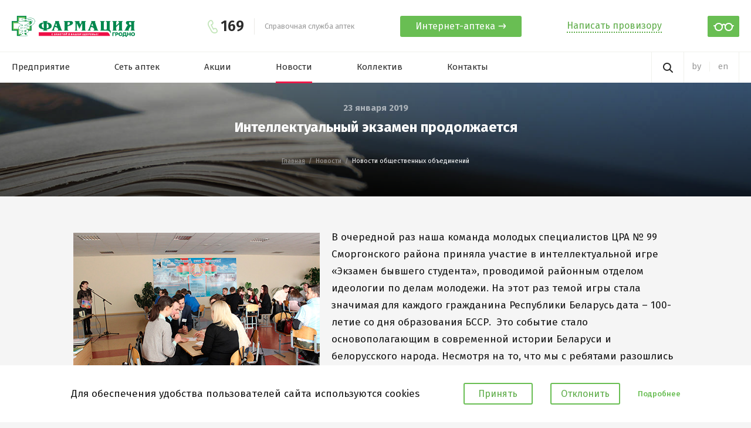

--- FILE ---
content_type: text/html; charset=UTF-8
request_url: https://farmacia.by/novosti/novosti-obshestvennyh-obedinenij/intellektualnyj-ekzamen-prodolzhaetsya.html
body_size: 14514
content:
<!DOCTYPE html>
<html prefix="og: http://ogp.me/ns#" lang="ru-RU">
<head>
    <meta charset="UTF-8">
    <meta name="viewport" content="width=device-width, initial-scale=1, maximum-scale=1, user-scalable=0"/>
    <meta name="format-detection" content="telephone=no">
    <meta http-equiv="X-UA-Compatible" content="IE=10; IE=9; IE=EDGE" />
    <meta name="csrf-param" content="_csrf">
    <meta name="csrf-token" content="m1WyjZ5KOtbLAk-fbDNMxtLCDDxKMjV2oQK5k5b6rkzUPsK-6hhep6xzCPcaew-nopdFT3xxdkXUaNj98LbjHA==">
    <title>Интеллектуальный экзамен продолжается</title>
    <meta name="description" content="В очередной раз наша команда молодых специалистов ЦРА № 99 Сморгонского района приняла участие в интеллектуальной игре «Экзамен бывшего студента», проводимой районным отделом идеологии по делам молодежи. На этот раз темой игры стала значимая для каждого гражданина Республики Беларусь дата – 100-летие со дня образования БССР. ">
<meta property="og:type" content="website">
<meta property="og:site_name" content="Гродненское РУП «Фармация»">
<meta property="og:url" content="https://farmacia.by/novosti/novosti-obshestvennyh-obedinenij/intellektualnyj-ekzamen-prodolzhaetsya.html">
<meta property="og:title" content="Интеллектуальный экзамен продолжается">
<meta property="og:description" content="В очередной раз наша команда молодых специалистов ЦРА № 99 Сморгонского района приняла участие в интеллектуальной игре «Экзамен бывшего студента», проводимой районным отделом идеологии по делам молодежи. На этот раз темой игры стала значимая для каждого гражданина Республики Беларусь дата – 100-летие со дня образования БССР. ">
<meta property="og:image" content="https://farmacia.by/uploads/news/2019/2019-01/2019-01-23-intellektualnyj-ekzamen-prodolzaetsa/2019-01-23-intellektualnyj-ekzamen-prodolzaetsa-420x255.jpg">
<link href="https://farmacia.by/novosti/novosti-obshestvennyh-obedinenij/intellektualnyj-ekzamen-prodolzhaetsya.html" rel="alternate" hreflang="ru-RU">
<link href="https://farmacia.by/by/novosti/novosti-obshestvennyh-obedinenij/intellektualnyj-ekzamen-prodolzhaetsya.html" rel="alternate" hreflang="be-BY">
<link href="https://fonts.googleapis.com/css?family=Fira+Sans:400,500,600,700&amp;amp;subset=cyrillic" rel="stylesheet">
<link href="https://fonts.googleapis.com/css?family=Open+Sans:400,600,700" rel="stylesheet">
<link href="/css/vendor.css?v=1545228681" rel="stylesheet">
<link href="/css/selectize.css?v=1545228681" rel="stylesheet">
<link href="/css/main.css?v=1742156838" rel="stylesheet">
<link href="/css/custom.css?v=1588749542" rel="stylesheet">
<link href="/css/visually-impaired.css?v=1730281250" rel="stylesheet">
<script>var frontParams = {"basePath":"https://farmacia.by","language":"ru-RU","searchPharmaciesUrl":"/page/get-pharmacies/","getPharmaciesByDrug":"/drugs/pharmacies/","getPharmaciesCount":"/drugs/get-count/","getDrugsCombination":"/drugs/combination/","autoplayStockSlider":true,"speedStockSlider":3000,"autoplayLinkSlider":true,"speedLinkSlider":6000,"translates":{"pharmaceutical_form":"Форма выпуска","manufacturer":"Производитель","composition":"МНН / Состав","price":"Цена","recipe":"Рецепт","availability":"Наличие в аптеках","drug_not_found":"Совпадений не найдено","out_of_stock":"Отсутствует в аптеках","add":"Добавить","book_drug":"Зарезервировать в аптеке","pharmacy_is_open":"Аптека открыта","pharmacy_is_closed":"Аптека закрыта"}};</script>
    <link rel="apple-touch-icon" sizes="180x180" href="/fav/apple-touch-icon.png">
<link rel="icon" type="image/png" sizes="32x32" href="/fav/favicon-32x32.png">
<link rel="icon" type="image/png" sizes="16x16" href="/fav/favicon-16x16.png">
<link rel="manifest" href="/fav/manifest.json">
<link rel="shortcut icon" href="/favicon.ico">
<meta name="msapplication-config" content="/fav/browserconfig.xml">
<meta name="theme-color" content="#0ca62d"></head>
<body class="inner-page">

<div id="wrapper">
    <header>
        <div id="visually-impaired-controls">
    <div class="container">

        <div class="cn-font-size cn-item-box">
            <span class="cn-text">Размер шрифта:</span>
            <span class="small-size cn-item">А <i class="arrow"></i></span>
            <span class="middle-size cn-item">А <i class="arrow"></i></span>
            <span class="large-size cn-item">А <i class="arrow"></i></span>
        </div>

        <div class="cn-color cn-item-box">
            <span class="cn-text">Цветовая схема:</span>
            <span class="cn-item color-scheme1">ц<i class="arrow"></i></span>
            <span class="cn-item color-scheme2">ц<i class="arrow"></i></span>
        </div>
        <span class="js-visually-impaired-exit">Закрыть версию для слабовидящих</span>
    </div>
</div>
        <div class="top-header">
            <div class="container clearfix">
                <a class="logo" href="/"><span class="sr-only">Гродненское РУП «Фармация»</span></a>                <div class="right-side">
                    <div class="phone">
                        <a href="tel:169">169</a>                        <p>Справочная служба аптек</p>
                    </div>
                    <a href="https://apteka.farmacia.by/" target="_blank" class="arrow-btn-link"><span>Интернет-аптека<svg width="14" height="9" viewBox="0 0 14 9" fill="none"><path d="M0.629883 4.5H12.6299M12.6299 4.5L9.05845 0.5M12.6299 4.5L9.05845 8.5" stroke="white" stroke-width="1.5" stroke-linejoin="round"/></svg></span></a>
                    <a href="#form-pharmacist" class="open-form">Написать провизору</a>
                    <div id="menu-toggle-wrapper">
                        <div id="menu-toggle-top"></div>
                        <div id="menu-toggle"></div>
                        <div id="menu-toggle-bottom"></div>
                    </div>
                    <span class="js-visually-impaired"></span>
                </div>
                <a href="https://apteka.farmacia.by/" target="_blank" class="arrow-btn-link mob"><span>Интернет-аптека<svg width="14" height="9" viewBox="0 0 14 9" fill="none"><path d="M0.629883 4.5H12.6299M12.6299 4.5L9.05845 0.5M12.6299 4.5L9.05845 8.5" stroke="white" stroke-width="1.5" stroke-linejoin="round"/></svg></span></a>
            </div>
        </div>
        <div class="nav-box">
            <div class="container clearfix">
                <nav>
                    <ul><li><a href="/company/">Предприятие</a>
<ul>
<li><a href="/company/o-predpriyatii/">О предприятии</a></li>
<li><a href="/company/structure/">Структура</a></li>
<li class="no_en"><a href="/company/achievements/">Наши достижения</a></li>
<li class="no_en"><a href="/company/vacancies/">Вакансии</a></li>
<li class="no_en"><a href="/uslugi/">Услуги</a></li>
<li class="no_en"><a href="/partneram/">Партнерам</a></li>
<li><a href="/company/virtualnyj-muzej/">Виртуальный музей</a></li>
<li><a href="/company/vchera-segodnya/">Вчера-сегодня</a></li>
<li><a href="/company/pozdravleniya/">Портал рейтинговой оценки</a></li>
</ul>
</li>
<li><a href="/network-pharmacies/">Сеть аптек</a></li>
<li class="no_en"><a href="/stocks/">Акции</a></li>
<li class="no_en news-menu active"><a href="/novosti/">Новости</a>
<ul>
<li><a href="/novosti/novosti-aptechnoj-seti/">Новости аптечной сети</a></li>
<li class="active"><a href="/novosti/novosti-obshestvennyh-obedinenij/">Новости общественных объединений</a></li>
</ul>
</li>
<li class="collective-menu"><a href="/collective/pervichnaya-profsoyuznaya-organizaciya/">Коллектив</a>
<ul>
<li><a href="/collective/pervichnaya-profsoyuznaya-organizaciya/sostav-organizacii/">Первичная профсоюзная организация</a></li>
<li><a href="/collective/farmabel/sostav-organizacii/">ФАРМАБЕЛ</a></li>
<li><a href="/collective/brsm/sostav-organizacii/">БРСМ</a></li>
<li><a href="/collective/belorusskoe-obshestvennoe-obedinenie-veteranov/">Белорусское общественное объединение ветеранов</a></li>
<li><a href="/collective/belorusskij-soyuz-zhenshin/sostav-organizacii/">Белорусский союз женщин</a></li>
<li><a href="/collective/belaya-rus/sostav-organizacii/">Белая Русь</a></li>
<li><a href="/collective/zozh/">Здоровый образ жизни</a></li>
<li><a href="/collective/edi/">Единый день информирования</a></li>
<li><a href="/collective/doska-pocheta/">Доска почета</a></li>
</ul>
</li>
<li><a href="/contacts/contacts-information">Контакты</a>
<ul>
<li><a href="/contacts/contacts-information">Контактная информация</a></li>
<li class="no_en"><a href="/contacts/electronic-appeals">Обращения</a></li>
<li><a href="/cookie-policy/">Политика в отношении обработки cookie</a></li>
</ul>
</li></ul>                    <div class="phone">
                        <a href="tel:169">169</a>                        <p>Справочная служба аптек</p>
                    </div>
                    <a href="https://apteka.farmacia.by/" target="_blank" class="arrow-btn-link"><span>Интернет-аптека<svg width="14" height="9" viewBox="0 0 14 9" fill="none"><path d="M0.629883 4.5H12.6299M12.6299 4.5L9.05845 0.5M12.6299 4.5L9.05845 8.5" stroke="white" stroke-width="1.5" stroke-linejoin="round"/></svg></span></a>
                    <a href="#form-pharmacist" class="open-form">Написать провизору</a>
                    <div class="lang"><a href="/by/novosti/novosti-obshestvennyh-obedinenij/intellektualnyj-ekzamen-prodolzhaetsya.html" title="Па-беларуску">by</a>
<a href="/en/" title="English version">en</a>
</div>                </nav>
                <div class="right-side">
                    <div class="search-box">
                        <button type="button" class="open-search"></button>
                        <form action="/search/" method="get">
                            <input type="text" name="text" placeholder="Поиск"/>
                            <button type="submit"></button>
                        </form>
                    </div>
                    <div class="lang"><a href="/by/novosti/novosti-obshestvennyh-obedinenij/intellektualnyj-ekzamen-prodolzhaetsya.html" title="Па-беларуску">by</a>
<a href="/en/" title="English version">en</a>
</div>                </div>
            </div>
        </div>
    </header>
    <main>
        
<div class="page-title news-inner-title">
    <div class="bg" style="background-image: url('/uploads/bg/bg-news.jpg')"></div>
    <div class="news-title">
        <time datetime="2019-01-23T15:03:58+03:00">23 января 2019</time>
        <h1>Интеллектуальный экзамен продолжается</h1>
    </div>
    <div class="breadcrumbs">
    <ul>
                                    <li><a href="/">Главная</a></li>
                                                <li><span>Новости</span></li>
                                                <li class="active"><span>Новости общественных объединений</span></li>
                        </ul>
</div>
</div>
<div class="content">
    <div class="container">
        <div class="clearfix">
            <p><img alt="" class="left" height="255" src="/uploads/news/2019/2019-01/2019-01-23-intellektualnyj-ekzamen-prodolzaetsa/2019-01-23-intellektualnyj-ekzamen-prodolzaetsa-420x255.jpg" width="420">В очередной раз наша команда молодых специалистов ЦРА&nbsp;№&nbsp;99 Сморгонского района приняла участие в интеллектуальной игре «Экзамен бывшего студента», проводимой районным отделом идеологии по делам молодежи. На этот раз темой игры стала значимая для каждого гражданина Республики Беларусь дата – 100-летие со дня образования БССР.&nbsp;&nbsp;Это событие стало основополагающим в современной истории Беларуси и белорусского народа.&nbsp;Несмотря на то, что мы с ребятами разошлись после окончания интернатуры по подведомственным аптекам&nbsp;–&nbsp;смогли&nbsp;&nbsp;найти время и встретиться, чтобы обсудить как организационные моменты, так и материалы по теме игры.</p>

<p>Заведующая ЦРА&nbsp;№ 99&nbsp;Татьяна Николаевна Рытикова, как всегда, не осталась в стороне. Она провела для нашей команды краткий экскурс в историю довоенных, послевоенных дней, освежив наши школьные знания. Готовясь к игре, особое внимание мы уделили культуре БССР: литературе, кино, культовым песням и ансамблям, науке и искусству. Игра проходила в три этапа. В первом – необходимо было правильно назвать известные места нашей Родины по фото, демонстрируемым на экране. Второй и третий этап затрагивал вопросы по общей истории БССР, ее символике, а также основных деятелей тех лет. В интеллектуальном турнире приняло участие шесть команд, среди которых были наши соперники из прошлых мероприятий, а также&nbsp;&nbsp;команды-новички, представляющие организации Сморгонского района.</p>

<p><img alt="" class="left" height="400" src="/uploads/news/2019/2019-01/2019-01-23-intellektualnyj-ekzamen-prodolzaetsa/2019-01-23-intellektualnyj-ekzamen-prodolzaetsa-306x400.jpg" width="306">В команду центральной районной аптеки вошли: Алексей Млынарчик, &nbsp;заведующий аптекой №53&nbsp;г.Сморгонь, Ирена Станкевич, кассир&nbsp;ЦРА&nbsp;№99, Ольга Тополь, провизор-рецептар аптеки&nbsp;№183&nbsp;г.Сморгонь, Екатерина Стриго, заведующая аптекой&nbsp;№245 г.Сморгонь, Юлия Янушкевич, провизор-рецептар аптеки&nbsp;№231г.Сморгонь, а капитан команды – Илья Мукосей, заведующий аптекой №&nbsp;183 г.Сморгонь. &nbsp;Наша качественная подготовка, а также сплоченность и сосредоточенность были вознаграждены по достоинству – с небольшим отрывом от призеров наша команда заняла почетное второе место. Несмотря на всем известное высказывание, что главное не победа, а участие, получать положительные эмоции от интеллектуального турнира гораздо приятнее, занимая призовое место. Совершенству нет предела, и нам есть куда стремиться. Но гораздо важнее всех грамот, подарков и побед дружба и поддержка коллег. &nbsp;Вот этим точно может гордиться наш молодой коллектив!</p>

<blockquote>
<p><em>Ольга Тополь,<br>
провизор-рецептар аптеки&nbsp;№183&nbsp;г.Сморгонь</em></p>
</blockquote>
        </div>
        <div class="bottom-controls clearfix">

            <!--skip_all--><div class="share">
    <p>Поделиться</p>
    <div class="social-likes">
        <div class="facebook icon-facebook-official" title="Поделиться ссылкой в Фейсбуке"></div>
        <div class="vkontakte icon-vkontakte" title="Поделиться ссылкой в Вконтакте"></div>
        <div class="twitter icon-twitter" title="Поделиться ссылкой в Твиттере"></div>
    </div>
</div>
<!--/skip_all-->
                            <a href="/novosti/novosti-obshestvennyh-obedinenij/budte-sportivny-i-zdorovy.html" class="next-article">Следующая статья</a>
                    </div>
    </div>
</div>

<div class="search-banner">
    <div class="container">
        <a href="/poisk-lekarstv/" style="background: url('/assets/resized/1240-110-crop-t/uploads/bg/search-bg.jpg')"><span>Поиск лекарственных препаратов</span></a>
    </div>
</div>
<div class="collective-box">
    <div class="container">
        <div class="collective" style="background-image: url('/assets/resized/1240-363-crop-t/uploads/bg/collective-bg.jpg')">
            <h2>Жизнь коллектива</h2>
            <ul class="row four-in-row"><li class="row-item"><a href="/collective/pervichnaya-profsoyuznaya-organizaciya/sostav-organizacii/"><span>Первичная профсоюзная организация</span></a></li>
<li class="row-item"><a href="/collective/farmabel/sostav-organizacii/"><span>ФАРМАБЕЛ</span></a></li>
<li class="row-item"><a href="/collective/brsm/sostav-organizacii/"><span>БРСМ</span></a></li>
<li class="row-item"><a href="/collective/belorusskoe-obshestvennoe-obedinenie-veteranov/"><span>Белорусское общественное объединение ветеранов</span></a></li>
<li class="row-item"><a href="/collective/belorusskij-soyuz-zhenshin/sostav-organizacii/"><span>Белорусский союз женщин</span></a></li>
<li class="row-item"><a href="/collective/belaya-rus/sostav-organizacii/"><span>Белая Русь</span></a></li>
<li class="row-item"><a href="/collective/zozh/"><span>Здоровый образ жизни</span></a></li>
<li class="row-item"><a href="/collective/edi/"><span>Единый день информирования</span></a></li>
<li class="row-item"><a href="/collective/doska-pocheta/"><span>Доска почета</span></a></li></ul>        </div>
    </div>
</div>
    </main>
    <div id="indent"></div>
</div>
<footer>
    <div class="container">
        <div class="slider-wrap">
            <div class="footer-link-slider"><div class="slide"><a rel="nofollow" href="http://president.gov.by/" target="_blank">Интернет-портал Президента Республики Беларусь</a></div>
<div class="slide"><a rel="nofollow" href="http://pravo.by/" target="_blank">Национальный правовой Интернет-портал Республики Беларусь</a></div>
<div class="slide"><a rel="nofollow" href="http://pharma.by/">РУП «Белфармация»</a></div>
<div class="slide"><a rel="nofollow" href="http://minzdrav.gov.by/" target="_blank">Министерство здравоохранения Республики Беларусь</a></div>
<div class="slide"><a rel="nofollow" href="http://www.region.grodno.by/ru/" target="_blank">Гродненский облисполком</a></div></div>        </div>
        <div class="footer-bottom">
            <div class="footer-info">
                <div class="footer-contacts">
                    <div class="item phone">
                        <p><a href="tel:+375152731073">+375 152 73-10-73</a>
<br>
<a href="tel:+375152626119">+375 152 62-61-19</a> (факс)</p>
                    </div>
                    <div class="item mail">
                        <p><a href="mailto:grodno@farmacia.by">grodno@farmacia.by</a></p>
                    </div>
                                            <div class="social-links">
                                                            <a href="https://www.instagram.com/apteki.grodno/" target="_blank" title="Instagram"><svg width="16" height="16" viewBox="0 0 16 16" fill="none"><path d="M7.65808 4.11853C5.53308 4.11853 3.83972 5.84509 3.83972 7.93689C3.83972 10.0619 5.53308 11.7552 7.65808 11.7552C9.74988 11.7552 11.4764 10.0619 11.4764 7.93689C11.4764 5.84509 9.74988 4.11853 7.65808 4.11853ZM7.65808 10.4271C6.29675 10.4271 5.16785 9.33142 5.16785 7.93689C5.16785 6.57556 6.26355 5.47986 7.65808 5.47986C9.01941 5.47986 10.1151 6.57556 10.1151 7.93689C10.1151 9.33142 9.01941 10.4271 7.65808 10.4271ZM12.5057 3.98572C12.5057 3.48767 12.1073 3.08923 11.6093 3.08923C11.1112 3.08923 10.7128 3.48767 10.7128 3.98572C10.7128 4.48376 11.1112 4.8822 11.6093 4.8822C12.1073 4.8822 12.5057 4.48376 12.5057 3.98572ZM15.0292 4.8822C14.9628 3.68689 14.6971 2.62439 13.8339 1.76111C12.9706 0.897827 11.9081 0.632202 10.7128 0.565796C9.48425 0.49939 5.79871 0.49939 4.57019 0.565796C3.37488 0.632202 2.34558 0.897827 1.4491 1.76111C0.585815 2.62439 0.32019 3.68689 0.253784 4.8822C0.187378 6.11072 0.187378 9.79626 0.253784 11.0248C0.32019 12.2201 0.585815 13.2494 1.4491 14.1459C2.34558 15.0092 3.37488 15.2748 4.57019 15.3412C5.79871 15.4076 9.48425 15.4076 10.7128 15.3412C11.9081 15.2748 12.9706 15.0092 13.8339 14.1459C14.6971 13.2494 14.9628 12.2201 15.0292 11.0248C15.0956 9.79626 15.0956 6.11072 15.0292 4.8822ZM13.4354 12.3197C13.203 12.9838 12.6718 13.4818 12.0409 13.7474C11.0448 14.1459 8.72058 14.0463 7.65808 14.0463C6.56238 14.0463 4.23816 14.1459 3.27527 13.7474C2.61121 13.4818 2.11316 12.9838 1.84753 12.3197C1.4491 11.3568 1.54871 9.03259 1.54871 7.93689C1.54871 6.87439 1.4491 4.55017 1.84753 3.55408C2.11316 2.92322 2.61121 2.42517 3.27527 2.15955C4.23816 1.76111 6.56238 1.86072 7.65808 1.86072C8.72058 1.86072 11.0448 1.76111 12.0409 2.15955C12.6718 2.39197 13.1698 2.92322 13.4354 3.55408C13.8339 4.55017 13.7343 6.87439 13.7343 7.93689C13.7343 9.03259 13.8339 11.3568 13.4354 12.3197Z" fill="white"/></svg></a>
                                                            <a href="https://vk.com/farmgrodno" target="_blank" title="VK"><svg width="18" height="12" viewBox="0 0 18 12" fill="none"><path d="M17.5332 1.35486C17.666 0.867879 17.4668 0.62439 16.9355 0.62439H14.9766C14.5781 0.62439 14.3014 0.812541 14.1465 1.18884L13.8145 1.85291C13.5488 2.42843 13.2721 2.95968 12.9844 3.44666C12.5638 4.13285 12.1432 4.70837 11.7227 5.17322C11.5013 5.41671 11.3242 5.58272 11.1914 5.67126C11.0586 5.73767 10.9368 5.77087 10.8262 5.77087C10.7376 5.77087 10.6602 5.7266 10.5938 5.63806C10.5273 5.54952 10.4941 5.40564 10.4941 5.20642V1.35486C10.4941 1.08923 10.4499 0.901082 10.3613 0.790405C10.2949 0.679728 10.1621 0.62439 9.96289 0.62439H6.875C6.74219 0.62439 6.62044 0.66866 6.50977 0.757202C6.42122 0.845744 6.37695 0.956421 6.37695 1.08923C6.37695 1.19991 6.45443 1.35486 6.60938 1.55408C6.76432 1.73116 6.875 1.89718 6.94141 2.05212C7.07422 2.31775 7.15169 2.62764 7.17383 2.98181V5.87048C7.17383 6.15824 7.14062 6.35746 7.07422 6.46814C7.02995 6.55668 6.94141 6.60095 6.80859 6.60095C6.58724 6.60095 6.27734 6.35746 5.87891 5.87048C5.48047 5.3835 5.08203 4.75265 4.68359 3.97791C4.24089 3.13676 3.86458 2.27348 3.55469 1.38806C3.46615 1.1003 3.35547 0.901082 3.22266 0.790405C3.11198 0.679728 2.9349 0.62439 2.69141 0.62439H0.732422C0.289714 0.62439 0.0683594 0.812541 0.0683594 1.18884C0.0683594 1.4102 0.145833 1.79757 0.300781 2.35095C0.544271 3.03715 0.865234 3.77869 1.26367 4.57556C1.77279 5.61593 2.40365 6.64522 3.15625 7.66345C3.95312 8.81449 4.88281 9.69991 5.94531 10.3197C7.00781 10.9395 8.05924 11.2494 9.09961 11.2494C9.69727 11.2494 10.0957 11.183 10.2949 11.0502C10.4499 10.9395 10.5163 10.7513 10.4941 10.4857V9.62244C10.4941 9.09119 10.5052 8.74809 10.5273 8.59314C10.5273 8.37179 10.5605 8.22791 10.627 8.1615C10.7155 8.09509 10.8483 8.06189 11.0254 8.06189C11.446 8.06189 12.099 8.48246 12.9844 9.32361C13.25 9.58923 13.5488 9.92126 13.8809 10.3197C14.235 10.696 14.4785 10.9284 14.6113 11.017C14.8105 11.1719 15.0319 11.2494 15.2754 11.2494H17.2344C17.5 11.2494 17.6882 11.183 17.7988 11.0502C17.9316 10.8952 17.9648 10.6849 17.8984 10.4193C17.6992 9.79952 16.8027 8.67061 15.209 7.03259L14.9102 6.70056C14.7773 6.54561 14.7109 6.4128 14.7109 6.30212C14.7109 6.19145 14.7773 6.0365 14.9102 5.83728C14.9323 5.81515 15.1426 5.51632 15.541 4.9408C16.0059 4.21033 16.4043 3.5684 16.7363 3.01501C17.2012 2.24028 17.4668 1.68689 17.5332 1.35486Z" fill="white"/></svg></a>
                                                            <a href="https://www.facebook.com/farmacia.by/" target="_blank" title="Facebook"><svg width="9" height="18" viewBox="0 0 9 18" fill="none"><path d="M2.67383 17.4369V9.83337H0.117188V6.81189H2.67383V4.42126C2.67383 3.15955 3.02799 2.18559 3.73633 1.49939C4.44466 0.791056 5.38542 0.43689 6.55859 0.43689C7.51042 0.43689 8.28516 0.48116 8.88281 0.569702V3.25916H7.28906C6.69141 3.25916 6.2819 3.39197 6.06055 3.65759C5.88346 3.87895 5.79492 4.23311 5.79492 4.72009V6.81189H8.61719L8.21875 9.83337H5.79492V17.4369H2.67383Z" fill="white"/></svg></a>
                                                            <a href="https://t.me/aptekigrodno" target="_blank" title="Telegram"><svg width="18" height="15" fill="none" xmlns="http://www.w3.org/2000/svg"><path d="M16.4654.132424s1.6652-.649285 1.5264.927556c-.0463.64929-.4625 2.92179-.7863 5.37982l-1.1101 7.2813s-.0925 1.0667-.9251 1.2522-2.0814-.6493-2.3127-.8348c-.185-.1391-3.46897-2.2262-4.62534-3.2465-.32378-.2782-.69381-.8348.04625-1.48405l4.85669-4.63774c.555-.55654 1.1101-1.85511-1.2026-.27827L5.45705 8.89782s-.74006.46376-2.12765.04637L.322895 8.01664s-1.110091-.69566.786315-1.39136C5.73459 4.44553 11.4238 2.2194 16.4654.132424Z" fill="#fff"/></svg></a>
                                                            <a href="https://www.youtube.com/channel/UC7jifntQSEzxW6T7oqrkcbw" target="_blank" title="YouTube"><svg width="20" height="14" viewBox="0 0 20 14" fill="none"><path d="M18.6992 2.55408C18.5885 2.15564 18.3893 1.81254 18.1016 1.52478C17.8138 1.23702 17.4707 1.0378 17.0723 0.927124C16.4967 0.772176 15.1465 0.661499 13.0215 0.595093L10 0.56189L6.97852 0.595093C4.85352 0.661499 3.50326 0.772176 2.92773 0.927124C2.5293 1.0378 2.1862 1.23702 1.89844 1.52478C1.61068 1.81254 1.41146 2.15564 1.30078 2.55408C1.14583 3.15173 1.03516 4.05929 0.96875 5.27673C0.946615 5.89652 0.935547 6.44991 0.935547 6.93689L0.96875 8.59705C1.03516 9.83663 1.14583 10.7552 1.30078 11.3529C1.41146 11.7292 1.61068 12.0612 1.89844 12.349C2.1862 12.6368 2.5293 12.836 2.92773 12.9467C3.50326 13.1016 4.85352 13.2123 6.97852 13.2787L10 13.3119L13.0215 13.2787C15.1465 13.2123 16.4967 13.1016 17.0723 12.9467C17.4707 12.836 17.8138 12.6368 18.1016 12.349C18.3893 12.0612 18.5885 11.7292 18.6992 11.3529C18.8542 10.7552 18.9648 9.83663 19.0312 8.59705L19.0645 6.93689L19.0312 5.27673C18.9648 4.05929 18.8542 3.15173 18.6992 2.55408ZM8.14062 9.65955V4.24744L12.8887 6.93689L8.14062 9.65955Z" fill="white"/></svg></a>
                                                    </div>
                                    </div>
            </div>
            <div class="item copyright">
                <p>© 2025 Гродненское РУП «Фармация»</p>
            </div>
            <p class="dev">
                Создание сайта                <a href="https://iquadart.by" target="_blank"></a>
            </p>
        </div>
    </div>
</footer>
<div class="template search-tooltip">
    <p class="default-text">Выберите несколько лекарственных средств и мы поможем найти их в одной аптеке</p>
    <p class="success-text"><a href="" class="open-all-ph">Поиск выбранных лекарственных препаратов в одной аптеке </a></p>
    <p class="fail-text">Всех выбранных лекарств нет в одной аптеке. Уменьшите количество препаратов и мы предложим подходящие аптеки</p>
</div>
<div class="medInPharmacies template">
    <p class="note"><strong><span style="color:#c0392b">Уважаемые пользователи!&nbsp;Сведения о наличии лекарств&nbsp;в аптеках&nbsp;обновляются 1 раз в час&nbsp;и носят исключительно информационный характер, не являются исчерпывающими и не являются гарантией наличия лекарств&nbsp;при посещении аптеки.</span></strong><strong><span style="color:#c0392b"> Обязательно уточняйте наличие и цену звонком в аптеку.</span></strong> <a href="/uploads/files/poisk/Polzovatelskoe-soglasenie-i-pravila-bronirovania-ru.pdf" target="_blank">Пользовательское&nbsp;соглашение и правила бронирования</a>.</p>
</div>

<div class="popup mfp-hide zoom-anim-dialog" id="form-pharmacist">
    <form id="pharmacist-form" class="form ajax-form" action="/send/pharmacist-send/" method="post">
<input type="hidden" name="_csrf" value="m1WyjZ5KOtbLAk-fbDNMxtLCDDxKMjV2oQK5k5b6rkzUPsK-6hhep6xzCPcaew-nopdFT3xxdkXUaNj98LbjHA=="><h3>Написать провизору</h3><div class="special-field field-pharmacistform-subject">
<label for="pharmacistform-subject">Subject</label>
<input type="text" id="pharmacistform-subject" name="PharmacistForm[subject]">

<div class="error-message"></div>
</div><div class="field-row"><div class="field-wrap field-pharmacistform-name required">
<label for="pharmacistform-name">ФИО</label>
<input type="text" id="pharmacistform-name" name="PharmacistForm[name]" aria-required="true">

<div class="error-message"></div>
</div></div><div class="field-row"><div class="field-wrap field-pharmacistform-email required">
<label for="pharmacistform-email">Email</label>
<input type="text" id="pharmacistform-email" name="PharmacistForm[email]" aria-required="true">

<div class="error-message"></div>
</div></div><div class="field-row"><div class="field-wrap field-pharmacistform-message required">
<label for="pharmacistform-message">Сообщение</label>
<textarea id="pharmacistform-message" name="PharmacistForm[message]" aria-required="true"></textarea>

<div class="error-message"></div>
</div></div><button type="submit" class="btn">Отправить</button><div class="result-message"></div></form></div>

<div id="booking-medicine-popup">
    <div class="container">
        <div id="booking-medicine">
            <header class="header">
                <p class="note"><strong><span style="color:#c0392b">Уважаемые пользователи!&nbsp;Сведения о наличии лекарств&nbsp;в аптеках&nbsp;обновляются 1 раз в час&nbsp;и носят исключительно информационный характер, не являются исчерпывающими и не являются гарантией наличия лекарств&nbsp;при посещении аптеки.</span></strong><strong><span style="color:#c0392b"> Обязательно уточняйте наличие и цену звонком в аптеку.</span></strong> <a href="/uploads/files/poisk/Polzovatelskoe-soglasenie-i-pravila-bronirovania-ru.pdf" target="_blank">Пользовательское&nbsp;соглашение и правила бронирования</a>.</p>
            </header>
            <div class="message-box"></div>
            <div id="booking-medicine-tbl"></div>
            <span class="js-close-popup" title="Закрыть">
                <svg viewBox="0 0 24.04 24.04" width="24px" height="24px"><polygon fill="#ed1849" fill-rule="evenodd" points="24.04 2.83 21.21 0 12.02 9.19 2.83 0 0 2.83 9.19 12.02 0 21.21 2.83 24.04 12.02 14.85 21.21 24.04 24.04 21.21 14.85 12.02 24.04 2.83"/></svg>
            </span>
        </div>
    </div>
</div>

    <div class="social-networks-popup">
        <p>Мы в социальных сетях</p>
        <div class="social-links">
                            <a href="https://www.instagram.com/apteki.grodno/" target="_blank" title="Instagram"><svg width="19" height="18" viewBox="0 0 19 18" fill="none"><path d="M9.58105 4.27631C7.08105 4.27631 5.08887 6.30756 5.08887 8.76849C5.08887 11.2685 7.08105 13.2607 9.58105 13.2607C12.042 13.2607 14.0732 11.2685 14.0732 8.76849C14.0732 6.30756 12.042 4.27631 9.58105 4.27631ZM9.58105 11.6982C7.97949 11.6982 6.65137 10.4091 6.65137 8.76849C6.65137 7.16693 7.94043 5.87787 9.58105 5.87787C11.1826 5.87787 12.4717 7.16693 12.4717 8.76849C12.4717 10.4091 11.1826 11.6982 9.58105 11.6982ZM15.2842 4.12006C15.2842 3.53412 14.8154 3.06537 14.2295 3.06537C13.6436 3.06537 13.1748 3.53412 13.1748 4.12006C13.1748 4.70599 13.6436 5.17474 14.2295 5.17474C14.8154 5.17474 15.2842 4.70599 15.2842 4.12006ZM18.2529 5.17474C18.1748 3.76849 17.8623 2.51849 16.8467 1.50287C15.8311 0.487244 14.5811 0.174744 13.1748 0.0966187C11.7295 0.0184937 7.39355 0.0184937 5.94824 0.0966187C4.54199 0.174744 3.33105 0.487244 2.27637 1.50287C1.26074 2.51849 0.948242 3.76849 0.870117 5.17474C0.791992 6.62006 0.791992 10.956 0.870117 12.4013C0.948242 13.8076 1.26074 15.0185 2.27637 16.0732C3.33105 17.0888 4.54199 17.4013 5.94824 17.4794C7.39355 17.5576 11.7295 17.5576 13.1748 17.4794C14.5811 17.4013 15.8311 17.0888 16.8467 16.0732C17.8623 15.0185 18.1748 13.8076 18.2529 12.4013C18.3311 10.956 18.3311 6.62006 18.2529 5.17474ZM16.3779 13.9247C16.1045 14.706 15.4795 15.2919 14.7373 15.6044C13.5654 16.0732 10.8311 15.956 9.58105 15.956C8.29199 15.956 5.55762 16.0732 4.4248 15.6044C3.64355 15.2919 3.05762 14.706 2.74512 13.9247C2.27637 12.7919 2.39355 10.0576 2.39355 8.76849C2.39355 7.51849 2.27637 4.78412 2.74512 3.61224C3.05762 2.87006 3.64355 2.28412 4.4248 1.97162C5.55762 1.50287 8.29199 1.62006 9.58105 1.62006C10.8311 1.62006 13.5654 1.50287 14.7373 1.97162C15.4795 2.24506 16.0654 2.87006 16.3779 3.61224C16.8467 4.78412 16.7295 7.51849 16.7295 8.76849C16.7295 10.0576 16.8467 12.7919 16.3779 13.9247Z" fill="#484848"/></svg></a>
                            <a href="https://vk.com/farmgrodno" target="_blank" title="VK"><svg width="23" height="14" viewBox="0 0 23 14" fill="none"><path d="M21.5391 1.37787C21.6953 0.804952 21.4609 0.518494 20.8359 0.518494H18.5312C18.0625 0.518494 17.737 0.739848 17.5547 1.18256L17.1641 1.96381C16.8516 2.64089 16.526 3.26589 16.1875 3.83881C15.6927 4.6461 15.1979 5.32318 14.7031 5.87006C14.4427 6.15651 14.2344 6.35183 14.0781 6.45599C13.9219 6.53412 13.7786 6.57318 13.6484 6.57318C13.5443 6.57318 13.4531 6.5211 13.375 6.41693C13.2969 6.31276 13.2578 6.14349 13.2578 5.90912V1.37787C13.2578 1.06537 13.2057 0.844014 13.1016 0.713806C13.0234 0.583598 12.8672 0.518494 12.6328 0.518494H9C8.84375 0.518494 8.70052 0.570577 8.57031 0.674744C8.46615 0.77891 8.41406 0.909119 8.41406 1.06537C8.41406 1.19558 8.50521 1.37787 8.6875 1.61224C8.86979 1.82058 9 2.01589 9.07812 2.19818C9.23438 2.51068 9.32552 2.87526 9.35156 3.29193V6.69037C9.35156 7.02891 9.3125 7.26329 9.23438 7.39349C9.18229 7.49766 9.07812 7.54974 8.92188 7.54974C8.66146 7.54974 8.29688 7.26329 7.82812 6.69037C7.35938 6.11745 6.89062 5.37526 6.42188 4.46381C5.90104 3.47422 5.45833 2.4586 5.09375 1.41693C4.98958 1.07839 4.85938 0.844014 4.70312 0.713806C4.57292 0.583598 4.36458 0.518494 4.07812 0.518494H1.77344C1.2526 0.518494 0.992188 0.739848 0.992188 1.18256C0.992188 1.44297 1.08333 1.8987 1.26562 2.54974C1.55208 3.35704 1.92969 4.22943 2.39844 5.16693C2.9974 6.39089 3.73958 7.60183 4.625 8.79974C5.5625 10.1539 6.65625 11.1956 7.90625 11.9247C9.15625 12.6539 10.3932 13.0185 11.6172 13.0185C12.3203 13.0185 12.7891 12.9404 13.0234 12.7841C13.2057 12.6539 13.2839 12.4326 13.2578 12.1201V11.1044C13.2578 10.4794 13.2708 10.0758 13.2969 9.89349C13.2969 9.63308 13.3359 9.46381 13.4141 9.38568C13.5182 9.30756 13.6745 9.26849 13.8828 9.26849C14.3776 9.26849 15.1458 9.76329 16.1875 10.7529C16.5 11.0654 16.8516 11.456 17.2422 11.9247C17.6589 12.3675 17.9453 12.6409 18.1016 12.7451C18.3359 12.9273 18.5964 13.0185 18.8828 13.0185H21.1875C21.5 13.0185 21.7214 12.9404 21.8516 12.7841C22.0078 12.6018 22.0469 12.3544 21.9688 12.0419C21.7344 11.3128 20.6797 9.98464 18.8047 8.05756L18.4531 7.66693C18.2969 7.48464 18.2188 7.32839 18.2188 7.19818C18.2188 7.06797 18.2969 6.88568 18.4531 6.65131C18.4792 6.62526 18.7266 6.2737 19.1953 5.59662C19.7422 4.73724 20.2109 3.98204 20.6016 3.33099C21.1484 2.41954 21.4609 1.76849 21.5391 1.37787Z" fill="#484848"/></svg></a>
                            <a href="https://www.facebook.com/farmacia.by/" target="_blank" title="Facebook"><svg width="11" height="21" viewBox="0 0 11 21" fill="none"><path d="M3.35156 20.7685V11.8232H0.34375V8.26849H3.35156V5.45599C3.35156 3.97162 3.76823 2.82579 4.60156 2.01849C5.4349 1.18516 6.54167 0.768494 7.92188 0.768494C9.04167 0.768494 9.95312 0.820577 10.6562 0.924744V4.08881H8.78125C8.07812 4.08881 7.59635 4.24506 7.33594 4.55756C7.1276 4.81797 7.02344 5.23464 7.02344 5.80756V8.26849H10.3438L9.875 11.8232H7.02344V20.7685H3.35156Z" fill="#484848"/></svg></a>
                            <a href="https://t.me/aptekigrodno" target="_blank" title="Telegram"><svg width="23" height="20" fill="none" xmlns="http://www.w3.org/2000/svg"><path d="M21.5297.161255 1.06931 8.33205C-.311452 8.85083-.311452 9.7587.818263 10.0181l5.146477 1.686 2.00839 6.2254c.25104.6485.12552.9079.75314.9079.5021 0 .75314-.2594 1.00419-.5188.12552-.1297 1.25524-1.297 2.51044-2.5939l5.272 4.0205c1.0042.5188 1.6319.2594 1.8829-.9078l3.5147-16.99011C23.287.420645 22.4084-.357525 21.5297.161255Zm-2.636 3.890855L9.10284 13.2605l-.37657 4.2799-2.00838-6.2254L18.2661 3.79272c.5021-.38909 1.0042-.1297.6276.25939Z" fill="#484848"/></svg></a>
                            <a href="https://www.youtube.com/channel/UC7jifntQSEzxW6T7oqrkcbw" target="_blank" title="YouTube"><svg width="23" height="16" viewBox="0 0 23 16" fill="none"><path d="M21.7344 2.61224C21.6042 2.14349 21.3698 1.73985 21.0312 1.40131C20.6927 1.06276 20.2891 0.828389 19.8203 0.698181C19.1432 0.515889 17.5547 0.385681 15.0547 0.307556L11.5 0.268494L7.94531 0.307556C5.44531 0.385681 3.85677 0.515889 3.17969 0.698181C2.71094 0.828389 2.30729 1.06276 1.96875 1.40131C1.63021 1.73985 1.39583 2.14349 1.26562 2.61224C1.08333 3.31537 0.953125 4.38308 0.875 5.81537C0.848958 6.54454 0.835938 7.19558 0.835938 7.76849L0.875 9.72162C0.953125 11.18 1.08333 12.2607 1.26562 12.9638C1.39583 13.4065 1.63021 13.7971 1.96875 14.1357C2.30729 14.4742 2.71094 14.7086 3.17969 14.8388C3.85677 15.0211 5.44531 15.1513 7.94531 15.2294L11.5 15.2685L15.0547 15.2294C17.5547 15.1513 19.1432 15.0211 19.8203 14.8388C20.2891 14.7086 20.6927 14.4742 21.0312 14.1357C21.3698 13.7971 21.6042 13.4065 21.7344 12.9638C21.9167 12.2607 22.0469 11.18 22.125 9.72162L22.1641 7.76849L22.125 5.81537C22.0469 4.38308 21.9167 3.31537 21.7344 2.61224ZM9.3125 10.9716V4.60443L14.8984 7.76849L9.3125 10.9716Z" fill="#484848"/></svg></a>
                    </div>
        <span class="js-close-popup"><svg width="19" height="18" viewBox="0 0 19 18" fill="none"><path d="M9.28061 10.3664L17.0228 17.5861L18.3031 16.2132L10.6569 9.08297L18.1288 2.11526L16.8486 0.742351L9.28061 7.79959L1.58244 0.620926L0.30218 1.99383L7.90435 9.08297L0.12793 16.3346L1.40818 17.7075L9.28061 10.3664Z" fill="#5B6972"/></svg></span>
    </div>


<!-- Global site tag (gtag.js) - Google Analytics -->
<script async src="https://www.googletagmanager.com/gtag/js?id=UA-120286574-1"></script>
<script>
  window.dataLayer = window.dataLayer || [];
  function gtag(){dataLayer.push(arguments);}
  gtag('js', new Date());

  gtag('config', 'UA-120286574-1');
</script>
<!-- Yandex.Metrika counter -->
<script type="text/javascript" >
    (function (d, w, c) {
        (w[c] = w[c] || []).push(function() {
            try {
                w.yaCounter49118182 = new Ya.Metrika2({
                    id:49118182,
                    clickmap:true,
                    trackLinks:true,
                    accurateTrackBounce:true,
                    webvisor:true
                });
            } catch(e) { }
        });

        var n = d.getElementsByTagName("script")[0],
            s = d.createElement("script"),
            f = function () { n.parentNode.insertBefore(s, n); };
        s.type = "text/javascript";
        s.async = true;
        s.src = "https://mc.yandex.ru/metrika/tag.js";

        if (w.opera == "[object Opera]") {
            d.addEventListener("DOMContentLoaded", f, false);
        } else { f(); }
    })(document, window, "yandex_metrika_callbacks2");
</script>
<noscript><div><img src="https://mc.yandex.ru/watch/49118182" style="position:absolute; left:-9999px;" alt="" /></div></noscript>
<!-- /Yandex.Metrika counter -->
<script src="/assets/578d6167/jquery.min.js?v=1757316312"></script>
<script src="/js/vendor.min.js?v=1546961246"></script>
<script src="/js/modernizr-custom.js?v=1500289656"></script>
<script src="/js/timeline.js?v=1500289656"></script>
<script src="/js/imagesloaded.pkgd.min.js?v=1500289656"></script>
<script src="/js/selectize.min.js?v=1544027412"></script>
<script src="/js/js.cookie.min.js?v=1545228681"></script>
<script src="/js/equalheight.min.js?v=1545228681"></script>
<script src="/js/visually-impaired.js?v=1547021509"></script>
<script src="/js/cookie.min.js?v=1707358597"></script>
<script src="/js/cookies-popup.js?v=1716424625"></script>
<script src="/js/main.js?v=1616435071"></script>
<script src="/js/ymga.js?v=1521104916"></script>
<script src="/js/social-likes.min.js"></script>
<script src="/assets/b932358e/jquery.form.min.js?v=1757316312"></script>
<script src="/js/forms.js?v=1529059573"></script>
<script src="/assets/802c39db/yii.js?v=1757316312"></script>
<script src="/assets/802c39db/yii.validation.js?v=1757316312"></script>
<script src="/assets/802c39db/yii.activeForm.js?v=1757316312"></script>
<script>jQuery(function ($) {
jQuery('#pharmacist-form').yiiActiveForm([{"id":"pharmacistform-subject","name":"subject","container":".field-pharmacistform-subject","input":"#pharmacistform-subject","error":".error-message","enableAjaxValidation":true},{"id":"pharmacistform-name","name":"name","container":".field-pharmacistform-name","input":"#pharmacistform-name","error":".error-message","enableAjaxValidation":true,"validate":function (attribute, value, messages, deferred, $form) {value = yii.validation.trim($form, attribute, []);yii.validation.required(value, messages, {"message":"Необходимо заполнить «ФИО»."});yii.validation.string(value, messages, {"message":"Значение «ФИО» должно быть строкой.","max":255,"tooLong":"Значение «ФИО» должно содержать максимум 255 символов.","skipOnEmpty":1});}},{"id":"pharmacistform-email","name":"email","container":".field-pharmacistform-email","input":"#pharmacistform-email","error":".error-message","enableAjaxValidation":true,"validate":function (attribute, value, messages, deferred, $form) {value = yii.validation.trim($form, attribute, []);yii.validation.required(value, messages, {"message":"Необходимо заполнить «Email»."});yii.validation.string(value, messages, {"message":"Значение «Email» должно быть строкой.","max":255,"tooLong":"Значение «Email» должно содержать максимум 255 символов.","skipOnEmpty":1});yii.validation.email(value, messages, {"pattern":/^[a-zA-Z0-9!#$%&'*+\/=?^_`{|}~-]+(?:\.[a-zA-Z0-9!#$%&'*+\/=?^_`{|}~-]+)*@(?:[a-zA-Z0-9](?:[a-zA-Z0-9-]*[a-zA-Z0-9])?\.)+[a-zA-Z0-9](?:[a-zA-Z0-9-]*[a-zA-Z0-9])?$/,"fullPattern":/^[^@]*<[a-zA-Z0-9!#$%&'*+\/=?^_`{|}~-]+(?:\.[a-zA-Z0-9!#$%&'*+\/=?^_`{|}~-]+)*@(?:[a-zA-Z0-9](?:[a-zA-Z0-9-]*[a-zA-Z0-9])?\.)+[a-zA-Z0-9](?:[a-zA-Z0-9-]*[a-zA-Z0-9])?>$/,"allowName":false,"message":"Значение «Email» не является правильным email адресом.","enableIDN":false,"skipOnEmpty":1});}},{"id":"pharmacistform-message","name":"message","container":".field-pharmacistform-message","input":"#pharmacistform-message","error":".error-message","enableAjaxValidation":true,"validate":function (attribute, value, messages, deferred, $form) {value = yii.validation.trim($form, attribute, []);yii.validation.required(value, messages, {"message":"Необходимо заполнить «Сообщение»."});}}], {"errorCssClass":"error"});
});</script></body>
</html>

    <div class="cookies-popup">
        <div class="container">
            <p>Для обеспечения удобства пользователей сайта используются cookies</p>
            <div class="btns-box">
                <span class="btn ok">Принять<span class="animate"></span></span>
                <span class="btn deny">Отклонить<span class="animate"></span></span>
                <a href="https://farmacia.by/cookie-policy/">Подробнее</a>
            </div>
        </div>
    </div>


--- FILE ---
content_type: text/css
request_url: https://farmacia.by/css/selectize.css?v=1545228681
body_size: 9298
content:
/**
 * selectize.css (v0.12.6)
 * Copyright (c) 2013–2015 Brian Reavis & contributors
 *
 * Licensed under the Apache License, Version 2.0 (the "License"); you may not use this
 * file except in compliance with the License. You may obtain a copy of the License at:
 * http://www.apache.org/licenses/LICENSE-2.0
 *
 * Unless required by applicable law or agreed to in writing, software distributed under
 * the License is distributed on an "AS IS" BASIS, WITHOUT WARRANTIES OR CONDITIONS OF
 * ANY KIND, either express or implied. See the License for the specific language
 * governing permissions and limitations under the License.
 *
 * @author Brian Reavis <brian@thirdroute.com>
 */

.selectize-control.plugin-drag_drop.multi > .selectize-input > div.ui-sortable-placeholder{
	visibility: visible !important;
	background: #f2f2f2 !important;
	background: rgba(0, 0, 0, 0.06) !important;
	border: 0 none !important;
	-webkit-box-shadow: inset 0 0 12px 4px #fff;
	box-shadow: inset 0 0 12px 4px #fff;
	}
.selectize-control.plugin-drag_drop .ui-sortable-placeholder::after{
	content: '!';
	visibility: hidden;
	}
.selectize-control.plugin-drag_drop .ui-sortable-helper{
	-webkit-box-shadow: 0 2px 5px rgba(0, 0, 0, 0.2);
	box-shadow: 0 2px 5px rgba(0, 0, 0, 0.2);
	}
.selectize-dropdown-header{
	position: relative;
	padding: 5px 8px;
	border-bottom: 1px solid #d0d0d0;
	background: #f8f8f8;
	-webkit-border-radius: 3px 3px 0 0;
	-moz-border-radius: 3px 3px 0 0;
	border-radius: 3px 3px 0 0;
	}
.selectize-dropdown-header-close{
	position: absolute;
	right: 8px;
	top: 50%;
	color: #303030;
	opacity: 0.4;
	margin-top: -12px;
	line-height: 20px;
	font-size: 20px !important;
	}
.selectize-dropdown-header-close:hover{
	color: #000;
	}
.selectize-dropdown.plugin-optgroup_columns .optgroup{
	border-right: 1px solid #f2f2f2;
	border-top: 0 none;
	float: left;
	-webkit-box-sizing: border-box;
	-moz-box-sizing: border-box;
	box-sizing: border-box;
	}
.selectize-dropdown.plugin-optgroup_columns .optgroup:last-child{
	border-right: 0 none;
	}
.selectize-dropdown.plugin-optgroup_columns .optgroup:before{
	display: none;
	}
.selectize-dropdown.plugin-optgroup_columns .optgroup-header{
	border-top: 0 none;
	}
.selectize-control.plugin-remove_button [data-value]{
	position: relative;
	padding-right: 24px !important;
	}
.selectize-control.plugin-remove_button [data-value] .remove{
	z-index: 1;
	/* fixes ie bug (see #392) */
	position: absolute;
	top: 50%;
	right: 5px;
	width: 14px;
	height: 14px;
	margin: -7px 0 0;
	text-align: center;
	font-weight: bold;
	font-size: 12px;
	text-indent: -10000px;
	color: inherit;
	text-decoration: none;
	vertical-align: middle;
	display: inline-block;
	background: url("../i/remove-icon.svg") no-repeat 0 0/14px 14px;
	}
.selectize-control.plugin-remove_button [data-value] .remove:hover{
	opacity: .7;
	}
.selectize-control.plugin-remove_button [data-value].active .remove{
	border-left-color: #cacaca;
	}
.selectize-control.plugin-remove_button .disabled [data-value] .remove:hover{
	background: none;
	}
.selectize-control.plugin-remove_button .disabled [data-value] .remove{
	border-left-color: #fff;
	}
.selectize-control.plugin-remove_button .remove-single{
	position: absolute;
	right: 0;
	top: 0;
	font-size: 23px;
	}
.selectize-control{
	position: relative;
	line-height: 0;
	margin: 0 0 8px;
	}
.selectize-dropdown,
.selectize-input,
.selectize-input input{
	color: #303030;
	font-family: inherit;
	font-size: 13px;
	line-height: 18px;
	-webkit-font-smoothing: inherit;
	}
.selectize-input,
.selectize-control.single .selectize-input.input-active{
	background: rgba(255, 255, 255, .8);
	cursor: text;
	display: inline-block;
	}
.multi .selectize-input, .multi .selectize-control.single .selectize-input.input-active{
	background: #fff;
	}
.selectize-input{
	display: inline-block;
	height: 50px;
	width: 100%;
	overflow: hidden;
	position: relative;
	z-index: 1;
	-webkit-box-sizing: border-box;
	-moz-box-sizing: border-box;
	box-sizing: border-box;
	box-shadow: 0 3px 10px rgba(0, 67, 39, .2);
	border-radius: 3px;
	}
.multi .selectize-input{
	height: auto;
	min-height: 50px;
	padding: 5px 10px;
	}

.selectize-input.disabled,
.selectize-input.disabled *{
	cursor: default !important;
	}
.selectize-input.focus{

	}
.selectize-input.dropdown-active{

	}
.selectize-input > *{
	vertical-align: baseline;
	display: -moz-inline-stack;
	display: inline-block;
	zoom: 1;
	*display: inline;
	}
.selectize-control.multi .selectize-input > div{
	cursor: pointer;
	font-size: 13px;
	line-height: 16px;
	margin: 5px 10px 5px 0;
	padding: 7px 10px;
	background: #69be53;
	color: #fff;
	border: 0;
	border-radius: 3px;
	}
.selectize-control.multi .selectize-input > div.active{
	background: #e8e8e8;
	color: #303030;
	border: 0 solid #cacaca;
	}
.selectize-control.multi .selectize-input.disabled > div,
.selectize-control.multi .selectize-input.disabled > div.active{
	color: #7d7d7d;
	background: #fff;
	border: 0 solid #fff;
	}
.selectize-input > input{
	display: inline-block !important;
	vertical-align: top !important;
	font-weight: 400;
	font-size: 14px;
	color: #444;
	padding: 0 20px !important;
	height: 50px;
	line-height: 50px !important;
	min-height: 0 !important;
	max-height: none !important;
	max-width: 100% !important;
	margin: 0 !important;
	text-indent: 0 !important;
	border: 0 none !important;
	background: none !important;
	-webkit-user-select: auto !important;
	-webkit-box-shadow: none !important;
	box-shadow: none !important;



	-webkit-appearance: none;
	appearance: none;
	}


.multi .selectize-input > input{
	padding: 0 10px !important;
	height: 30px !important;
	line-height: 30px !important;
	margin: 5px 0 0 !important;
	}
/*Temp*/
.single .selectize-input > .item{
	font-weight: 400;
	font-size: 14px;
	color: #444;
	padding: 0 20px !important;
	height: 50px;
	max-width: calc(100% - 10px);
	line-height: 50px !important;
	overflow: hidden;
	text-overflow: ellipsis;
	white-space: nowrap;
	}



.single .selectize-input > div + input{
	top: 0;
	padding: 0 !important;
	margin-left: -20px !important;
	}

.multi .selectize-input > div + input{
	top: 0;
	margin: 5px 0 0 -10px !important;
	}


.selectize-input > input::-webkit-input-placeholder{
	color: #004d2d;
	opacity: .6;
	}
.selectize-input > input::-moz-placeholder{
	color: #004d2d;
	opacity: .6;
	}
.selectize-input > input:-ms-input-placeholder{
	color: #004d2d;
	opacity: .6;
	}
.selectize-input > input::-ms-clear{
	display: none;
	}
.selectize-input > input:focus{
	outline: none !important;
	}
.selectize-input::after{
	content: ' ';
	display: block;
	clear: left;
	}
.selectize-input.dropdown-active::before{
	content: ' ';
	display: block;
	position: absolute;
	background: #f0f0f0;
	height: 1px;
	bottom: 0;
	left: 0;
	right: 0;
	}
.selectize-dropdown{
	position: absolute;
	z-index: 10;
	background: #fff;
	margin: -1px 0 0 0;
	border-top: 0 none;
	-webkit-box-sizing: border-box;
	-moz-box-sizing: border-box;
	box-sizing: border-box;
	-webkit-box-shadow: 0 1px 3px rgba(0, 0, 0, 0.1);
	box-shadow: 0 1px 3px rgba(0, 0, 0, 0.1);
	-webkit-border-radius: 0 0 3px 3px;
	-moz-border-radius: 0 0 3px 3px;
	border-radius: 0 0 3px 3px;
	}
.selectize-dropdown [data-selectable]{
	cursor: pointer;
	overflow: hidden;
	}
.selectize-dropdown [data-selectable] .highlight{
	background: rgba(105, 190, 83, .3);
	-webkit-border-radius: 1px;
	-moz-border-radius: 1px;
	border-radius: 1px;
	}
.selectize-dropdown [data-selectable]:hover .highlight{
	background: rgba(255, 255, 255, .3);
	}
.selectize-dropdown .option,
.selectize-dropdown .optgroup-header{
	padding: 16px 20px;
	font-size: 14px;
	color: #000;
	}
.selectize-dropdown .option,
.selectize-dropdown [data-disabled],
.selectize-dropdown [data-disabled] [data-selectable].option{
	cursor: inherit;
	opacity: 0.5;
	}
.selectize-dropdown [data-selectable].option{
	opacity: 1;
	}
.selectize-dropdown .optgroup:first-child .optgroup-header{
	border-top: 0 none;
	}
.selectize-dropdown .optgroup-header{
	color: #303030;
	background: #fff;
	cursor: default;
	}
.selectize-dropdown .active{
	background-color: #69be53;
	color: #fff;
	}
.selectize-dropdown .active.create{
	color: #fff;
	}
.selectize-dropdown .create{
	padding: 16px 20px;
	font-size: 14px;
	color: #000;
	}
.selectize-dropdown-content{
	overflow-y: auto;
	overflow-x: hidden;
	max-height: 200px;
	-webkit-overflow-scrolling: touch;
	padding: 0;
	}
/*.selectize-control.single .selectize-input,
.selectize-control.single .selectize-input input{
	cursor: pointer;
	}*/
.selectize-control.single .selectize-input.input-active,
.selectize-control.single .selectize-input.input-active input{
	cursor: text;
	}
.selectize-control.single .selectize-input:after{
	content: ' ';
	display: block;
	position: absolute;
	top: 50%;
	right: 15px;
	margin-top: -3px;
	width: 0;
	height: 0;
	border-style: solid;
	border-width: 5px 5px 0 5px;
	border-color: #808080 transparent transparent transparent;
	display: none;
	}
.selectize-control.single .selectize-input.dropdown-active:after{
	margin-top: -4px;
	border-width: 0 5px 5px 5px;
	border-color: transparent transparent #808080 transparent;
	}
.selectize-control.rtl.single .selectize-input:after{
	left: 15px;
	right: auto;
	}
.selectize-control.rtl .selectize-input > input{
	margin: 0 4px 0 -2px !important;
	}
.selectize-control .selectize-input.disabled{
	opacity: 0.5;
	background-color: #fafafa;
	}


--- FILE ---
content_type: text/css
request_url: https://farmacia.by/css/main.css?v=1742156838
body_size: 198770
content:
@charset "UTF-8";

@font-face{
    font-family: 'fontello';
    src: url("../fonts/fontello.eot?50854081");
    src: url("../fonts/fontello.eot?50854081#iefix") format("embedded-opentype"), url("../fonts/fontello.woff2?50854081") format("woff2"), url("../fonts/fontello.woff?50854081") format("woff"), url("../fonts/fontello.ttf?50854081") format("truetype"), url("../fonts/fontello.svg?50854081#fontello") format("svg");
    font-weight: normal;
    font-style: normal;
}
[class^="icon-"]:before,
[class*=" icon-"]:before, .not-available:before{
    font-family: "fontello";
    font-style: normal;
    font-weight: normal;
    speak: none;
    display: inline-block;
    text-decoration: inherit;
    text-align: center;
    font-variant: normal;
    text-transform: none;
    -webkit-font-smoothing: antialiased;
    -moz-osx-font-smoothing: grayscale;
}
.icon-ok:before{
    content: '\e800';
}
.icon-err:before, .not-available:before{
    content: '\e820';
}
/* '' */

.icon-camera:before{
    content: '\e801';
}
/* '' */

.icon-clock:before{
    content: '\e802';
}
/* '' */

.icon-phone:before{
    content: '\e803';
}
/* '' */

.icon-location:before{
    content: '\e804';
}
/* '' */

.icon-cw:before{
    content: '\e805';
}
/* '' */

.icon-briefcase:before{
    content: '\e806';
}
/* '' */

.icon-money:before{
    content: '\f0d6';
}
/* '' */

.icon-mail-alt:before{
    content: '\f0e0';
}
/* '' */

.icon-vkontakte:before{
    content: '\f189';
}
/* '' */

.icon-facebook-official:before{
    content: '\f230';
}
/* '' */

.icon-percent:before{
    content: '\f295';
}
/* '' */

.icon-wpforms:before{
    content: '\f298';
}
/* '' */

.icon-twitter:before{
    content: '\f309';
}
/* '' */

main hr{
    clear: both;
    width: 100%;
    margin: 30px 0;
}
.content{
    margin-bottom: 90px;
}
.content:after{
    content: '';
    display: table;
    clear: both;
}
.content .container{
    max-width: 1070px;
}
.content .container > *:last-child{
    margin-bottom: 0;
}
.content p{
    color: #151515;
    font-size: 17px;
    line-height: 1.76em;
    margin-bottom: 15px;
    /*&:not(.left .right):after {
      content: '';
      display: table;
      clear: both;
    }*/
}
.content p:last-child{
    margin-bottom: 0;
}
.content p img{
    margin-bottom: 0;
    margin-top: 9px;
}
.content ul{
    margin-bottom: 18px;
}
.content ul > li{
    font-size: 17px;
    line-height: 1.7em;
    color: #151515;
    padding-left: 30px;
    position: relative;
    margin-bottom: 12px;
    overflow: hidden;
}
.content ul > li:last-child{
    margin-bottom: 0;
}
.content ul > li:after{
    background: url("../i/bullet.png") no-repeat 0 0;
    position: absolute;
    left: 0;
    top: 7px;
    width: 14px;
    height: 14px;
    content: '';
}
.content ul > li a{
    color: #01864e;
    text-decoration: none;
    transition: all .2s;
}
.no-touchevents .content ul > li a:hover{
    text-decoration: underline;
}
.content ul > li a[href^="tel"]{
    color: inherit;
}
.no-touchevents .content ul > li a[href^="tel"]:hover{
    opacity: .75;
    color: inherit;
}
.content ul > li ol,
.content ul > li ul{
    margin-bottom: 8px;
    margin-top: 11px;
}
.content ul > li li{
    margin-bottom: 12px;
}
.content ol{
    counter-reset: myCounter;
    margin-bottom: 18px;
}
.content ol > li{
    list-style: none;
    color: #151515;
    font-weight: 400;
    position: relative;
    padding-left: 30px;
    margin-bottom: 12px;
    font-size: 17px;
    overflow: hidden;
    line-height: 1.7em;
}
.content ol > li:last-child{
    margin-bottom: 0;
}
.content ol > li:before{
    counter-increment: myCounter;
    content: counter(myCounter) ".";
    font-size: 17px;
    font-weight: 300;
    color: #1a1a18;
    position: absolute;
    left: 0;
    top: 0;
    display: inline-block;
}
.content ol > li a[href^="tel"]{
    color: inherit;
}
.no-touchevents .content ol > li a[href^="tel"]:hover{
    opacity: .75;
    color: inherit;
}
.content ol > li ol{
    counter-reset: myCounter1;
}
.content ol > li ol li{
    padding-left: 40px;
}
.content ol > li ol li:before{
    counter-increment: myCounter1;
    content: counter(myCounter) "." counter(myCounter1);
}
.content ol > li ol,
.content ol > li ul{
    margin-bottom: 8px;
    margin-top: 11px;
}
.content ol > li li{
    margin-bottom: 12px;
}
.content a{
    color: #01864e;
    text-decoration: none;
}
.no-touchevents .content a:hover{
    text-decoration: underline;
}
.content h2, .content .h2{
    color: #151515;
    font-size: 26px;
    font-weight: 700;
    clear: both;
    margin: 40px 0 28px;
}
.content h3{
    color: #151515;
    font-size: 24px;
    font-weight: 700;
    margin: 48px 0 25px;
    clear: both;
}
.content h4{
    color: #151515;
    font-size: 22px;
    font-weight: 700;
    clear: both;
    margin: 48px 0 24px;
}
.content h5, .content .h5{
    color: #151515;
    font-size: 20px;
    font-weight: 700;
    margin: 50px 0 26px;
    clear: both;
}
.content h6{
    color: #151515;
    font-size: 18px;
    clear: both;
    margin: 50px 0 26px;
    font-weight: 700;
}
.content img{
    margin-bottom: 20px;
    height: auto;
    max-width: 100%;
}
.content .table-wrap{
    margin-bottom: 30px;
    overflow-y: auto;
}
.content .table-wrap table{
    min-width: 700px;
}
.content table{
    border-collapse: collapse;
}
.content table tr th{
    color: #151515;
    font-size: 16px;
    padding: 15px 20px;
    font-weight: 500;
    line-height: 1.625em;
    text-align: left;
    border: 1px solid #d8d8d8;
}
.content table tr td{
    padding: 15px 20px;
    color: #151515;
    font-size: 16px;
    line-height: 1.625em;
    vertical-align: top;
    border: 1px solid #d8d8d8;
}
.content table tr td a{
    color: #01864e;
    text-decoration: none;
    transition: all .2s;
}
.no-touchevents .content table tr td a:hover{
    text-decoration: underline;
}
a[href^="tel"]{
    color: inherit;
}
.no-touchevents a[href^="tel"]:hover{
    opacity: .75 !important;
    text-decoration: none !important;
    border-bottom: none !important;
    color: inherit;
}
.anchor,
a[href^="#"]{
    border-bottom: 1px dotted #969696;
}
.ios .anchor,
.ios a[href^="#"]{
    border-bottom: 2px dotted #969696;
}
.no-touchevents .anchor:hover,
.no-touchevents a[href^="#"]:hover{
    text-decoration: none !important;
    border-bottom-color: transparent;
}
html{
    height: 100% !important;
}
body{
    height: 100%;
    margin: 0;
    color: #000;
    font-family: 'Fira Sans', sans-serif;
    min-width: 320px;
    background-color: whitesmoke;
}
.menu-open body{
    overflow: hidden;
}
#wrapper{
    min-height: 100%;
    height: auto !important;
    height: 100%;
    position: relative;
    overflow-x: hidden;
}
main{
    padding-bottom: 100px;
    background-repeat: no-repeat;
    background-position: 50% 445px;
    background-image: url("../i/pattern_body_for-coded.png");
    position: relative;
}
main:after{
    content: '';
    position: absolute;
    left: 0;
    width: 100%;
    height: 1px;
    bottom: 10px;
    border-bottom: 1px solid #dedede;
}
.inner-page main{
    background-image: none;
    padding-bottom: 15px;
}
.inner-page main:after{
    display: none;
}
.error-page main{
    padding-bottom: 0;
}
.no-touchevents img{
    -webkit-backface-visibility: hidden;
    -moz-backface-visibility: hidden;
}
input[type='submit'],
button{
    -webkit-appearance: none;
    border-radius: 0;
}
input{
    box-shadow: none;
    border-radius: 0;
}
a,
:visited{
    outline: 0;
    outline: none;
}
:hover,
:active,
:focus{
    outline: 0;
    outline: none;
}
::-moz-focus-inner{
    border: 0;
}
a::-moz-focus-inner{
    border: 0;
}
img.left,
span.left{
    float: left;
    max-width: 50%;
    margin: 7px 20px 20px 0;
}
img.right,
span.right{
    float: right;
    max-width: 50%;
    margin: 0 0 20px 20px;
}
span.left,
span.right{
    display: inline-block;
}
span.left img,
span.right img{
    float: none;
    max-width: 100%;
    display: block;
    margin-bottom: 15px;
}
span.left img:last-child,
span.right img:last-child{
    margin: 0;
}
img.center{
    display: block;
    margin: 0 0 25px;
    max-width: 100%;
}
span.center img{
    margin: 0 auto;
    display: block;
}
*{
    box-sizing: border-box;
    -webkit-tap-highlight-color: transparent;
    -webkit-focus-ring-color: transparent;
    outline: none !important;
}
input::-webkit-input-placeholder{
    color: #000;
    opacity: 1;
}
input::-moz-placeholder{
    color: #000;
    opacity: 1;
}
form .placeholder{
    color: #000;
}
input:focus::-webkit-input-placeholder,
textarea:focus::-webkit-input-placeholder{
    opacity: 0;
}
input:focus::-moz-placeholder,
textarea:focus::-moz-placeholder{
    opacity: 0;
}
ol,
ul{
    padding: 0;
    margin: 0;
}
ul li{
    list-style: none;
}
.clearfix:after{
    content: '';
    display: table;
    clear: both;
}
h1,
h2,
h3,
h4,
h5,
h6,
p{
    margin: 0;
    font-weight: normal;
    padding: 0;
}
.sr-only{
    position: absolute;
    width: 1px;
    height: 1px;
    padding: 0;
    margin: -1px;
    overflow: hidden;
    clip: rect(0, 0, 0, 0);
    border: 0;
}
.container{
    max-width: 1280px;
    padding: 0 20px;
    margin: 0 auto;
}
.row{
    font-size: 0;
}
.row .row-item{
    font-size: 16px;
    vertical-align: top;
    display: inline-block;
}
.row.two-in-row .row-item{
    width: 50%;
}
.row.three-in-row .row-item{
    width: 33.33333%;
}
.row.four-in-row .row-item{
    width: 25%;
}
.no-touchevents a[href^="tel"],
.no-touchevents a[href^="viber"]{
    transition: opacity .2s;
}
.no-touchevents a[href^="tel"]:hover,
.no-touchevents a[href^="viber"]:hover{
    text-decoration: none;
    opacity: .75;
}
header{
    position: relative;
    z-index: 10;
    background: #fff;
}
header .top-header{
    padding: 17px 0 15px;
    background: #fff;
    z-index: 3;
}
header .top-header .container{
    position: relative;
    display: flex;
    align-items: center;
}
header .top-header .logo{
    display: block;
    width: 210px;
    height: 37px;
    vertical-align: top;
    background: url("../i/logo.png") no-repeat 0 0/100% auto;
    transition: all .2s;
}
header .top-header a.logo:hover{
    opacity: .75;
}
header .top-header .right-side{
    flex: 1;
    display: flex;
    justify-content: space-between;
    align-items: center;
    margin: 0 0 0 10%;
    padding: 10px 0;
}
header .phone{
    display: inline-block;
}
header .phone p{
    color: #9b9b9b;
    font-size: 13px;
    vertical-align: middle;
    display: inline-block;
}
header .phone a{
    color: #2b2b2b;
    text-decoration: none;
    font-size: 25px;
    font-weight: 600;
    display: inline-block;
    vertical-align: middle;
    padding: 0 17px 0 22px;
    border-right: 1px solid #ebeae6;
    position: relative;
    margin-right: 13px;
}
header .phone a:after{
    content: '';
    background: url("../i/phone-icon.png") no-repeat 0 0;
    width: 17px;
    height: 23px;
    position: absolute;
    left: 0;
    top: 50%;
    margin: -11px 0 0;
}
.arrow-btn-link{
    display: table;
    font-weight: 400;
    font-size: 16px;
    line-height: 20px;
    text-decoration: none;
    color: #fff;
    padding: 6px 24px;
    background: #69BE53;
    border: 2px solid #69BE53;
    border-radius: 3px;
    transition: all .2s ease;
}
header .arrow-btn-link.mob{
    display: none;
}
.no-touchevents .arrow-btn-link:hover{
    color: #69BE53;
    background: transparent;
}
.arrow-btn-link span{
    position: relative;
    padding-right: 19px;
}
.arrow-btn-link span svg{
    position: absolute;
    right: 0;
    top: 5px;
}
.no-touchevents .arrow-btn-link svg *{
    transition: stroke .2s ease;
}
.no-touchevents .arrow-btn-link:hover svg *{
    stroke: #69BE53;
}
header .open-form{
    font-weight: 400;
    font-size: 16px;
    line-height: 20px;
    color: #5DAC48;
    text-decoration: none;
    border-bottom: 2px dotted #5DAC48;
    transition: border .2s ease;
}
.no-touchevents header .open-form:hover{
    border-color: transparent;
}
header .lang{
    display: inline-block;
    height: 52px;
    border-right: 1px solid #f0f1ec;
    border-left: 1px solid #f0f1ec;
    padding: 15px 17px 0 13px;
    vertical-align: top;
}
header .lang a{
    text-decoration: none;
    color: #9b9b9b;
    font-size: 15px;
    vertical-align: middle;
    display: inline-block;
    transition: all .2s;
}
.no-touchevents header .lang a:hover{
    color: #69be53;
}
header .lang a:first-child{
    margin-right: 10px;
    padding-right: 14px;
    border-right: 1px solid #f0f1ec;
}
header .nav-box{
    border-top: 1px solid #f0f1ec;
    height: 53px;
}
header .nav-box nav{
    float: left;
    padding-top: 17px;
}
header .nav-box nav .lang,
header .nav-box nav .phone{
    display: none;
    text-align: center;
    margin-right: 0;
}
header .nav-box nav .lang{
    height: auto;
    padding: 27px 0;
    border-top: 1px solid #f0f1ec;
}
header .nav-box nav .phone{
    padding-bottom: 35px;
}
header .nav-box nav .open-form, header .nav-box .arrow-btn-link{
    display: none;
}
header .nav-box nav ul{
    font-size: 0;
}
header .nav-box nav ul li{
    font-size: 15px;
    display: inline-block;
    padding: 0 38px 17px;
    position: relative;
}
header .nav-box nav ul li:first-child{
    padding-left: 0;
}
header .nav-box nav ul li:last-child{
    padding-right: 0;
}
header .nav-box nav ul li:last-child ul{
    right: 0;
    left: auto;
}
header .nav-box nav ul li.desktop-hide{
    display: none;
}
header .nav-box nav ul li a{
    color: #2b2b2b;
    text-decoration: none;
    font-size: 15px;
    transition: all .2s;
    display: block;
    line-height: 17px;
}
.no-touchevents header .nav-box nav ul li a:hover{
    color: #01864e;
}
header .nav-box nav ul li.has-child > a{
    position: relative;
}
header .nav-box nav ul li.has-child > a:after{
    content: '';
    position: absolute;
    background: url("../i/search-corner.jpg") no-repeat 0 0;
    width: 18px;
    height: 18px;
    left: 50%;
    z-index: 2;
    bottom: -17px;
    margin-left: -9px;
    display: none;
}
.mobile header .nav-box nav ul li.has-child.nav-visible > a,
.tablet header .nav-box nav ul li.has-child.nav-visible > a{
    color: #01864e;
}
.mobile header .nav-box nav ul li.has-child.nav-visible > a:after,
.tablet header .nav-box nav ul li.has-child.nav-visible > a:after{
    display: block;
}
.mobile header .nav-box nav ul li.has-child.nav-visible > a:before,
.tablet header .nav-box nav ul li.has-child.nav-visible > a:before{
    -webkit-transform: rotate(180deg);
    -ms-transform: rotate(180deg);
    transform: rotate(180deg);
}
.mobile header .nav-box nav ul li.has-child.nav-visible ul,
.tablet header .nav-box nav ul li.has-child.nav-visible ul{
    display: block;
}
header .nav-box nav ul li ul{
    position: absolute;
    left: 0;
    width: 295px;
    top: 100%;
    display: none;
    overflow: hidden;
    background-color: white;
    border-radius: 3px;
    box-shadow: 0 0 10px rgba(0, 67, 39, 0.2);
}
header .nav-box nav ul li ul li{
    display: block;
    padding: 0;
}
header .nav-box nav ul li ul li a{
    font-size: 15px;
    padding: 14px 30px;
    font-weight: 400;
    color: #2b2b2b;
    display: block;
    transition: all .2s;
}
.no-touchevents header .nav-box nav ul li ul li a:hover{
    background-color: #69be53;
    color: #fff;
}
header .nav-box nav ul li ul li.active a{
    color: #ed1849;
}
header .nav-box nav ul li ul li.active a:before{
    display: none;
}
header .nav-box nav ul li.active > a{
    position: relative;
}
header .nav-box .right-side{
    float: right;
}
header .nav-box .right-side .search-box{
    position: relative;
    vertical-align: middle;
    line-height: 0;
    z-index: 5;
    margin-right: -4px;
    display: inline-block;
}
header .nav-box .right-side .search-box .open-search{
    background: url("../i/search-icon.png") no-repeat 50% 50%;
    width: 55px;
    height: 52px;
    border: none;
    padding: 0;
    cursor: pointer;
    border-left: 1px solid #f0f1ec;
    transition: all .2s;
}
.no-touchevents header .nav-box .right-side .search-box .open-search:hover{
    background: url("../i/search-icon-active.png") no-repeat 50% 50%;
}
header .nav-box .right-side .search-box .open-search.visible{
    background: url("../i/close.png") no-repeat 50% 50%;
}
.no-touchevents header .nav-box .right-side .search-box .open-search.visible:hover{
    background: url("../i/close-hover.png") no-repeat 50% 50%;
}
header .nav-box .right-side .search-box form{
    position: absolute;
    right: 0;
    top: 100%;
    width: 600px;
    opacity: 0;
    visibility: hidden;
    -webkit-transform: translateY(-50%);
    -ms-transform: translateY(-50%);
    transform: translateY(-50%);
    transition: all .3s;
}
header .nav-box .right-side .search-box form:after{
    position: absolute;
    content: '';
    background: url("../i/search-corner.jpg") no-repeat 0 0;
    width: 19px;
    height: 16px;
    top: -16px;
    right: 20px;
}
header .nav-box .right-side .search-box form input{
    -webkit-appearance: none;
    -moz-appearance: none;
    appearance: none;
    height: 53px;
    border: 1px solid #fff;
    width: 100%;
    padding: 0 25px;
    background-color: white;
    border-radius: 3px;
    box-shadow: 0 0 10px rgba(0, 67, 39, 0.2);
}
header .nav-box .right-side .search-box form input::-webkit-input-placeholder{
    color: #004d2d;
    opacity: .6;
}
header .nav-box .right-side .search-box form input::-moz-placeholder{
    color: #004d2d;
    opacity: .6;
}
header .nav-box .right-side .search-box form input:focus{
    opacity: 1;
}
header .nav-box .right-side .search-box form input:focus::-webkit-input-placeholder{
    opacity: 0;
}
header .nav-box .right-side .search-box form input:focus::-moz-placeholder{
    opacity: 0;
}
header .nav-box .right-side .search-box form button{
    background: url("../i/search-icon.png") no-repeat 50% 50%;
    width: 55px;
    height: 100%;
    border: none;
    position: absolute;
    right: 0;
    top: 0;
    padding: 0;
    cursor: pointer;
    transition: all .2s;
}
.no-touchevents header .nav-box .right-side .search-box form button:hover{
    background: url("../i/search-icon-active.png") no-repeat 50% 50%;
}
.search-open header .nav-box .right-side .search-box form{
    opacity: 1;
    -webkit-transform: translateY(-1px);
    -ms-transform: translateY(-1px);
    transform: translateY(-1px);
    visibility: visible;
}
#menu-toggle-wrapper{
    width: 30px;
    height: 23px;
    display: none;
    cursor: pointer;
    z-index: 11;
    position: absolute;
    top: 50%;
    right: -128px;
    vertical-align: middle;
    margin: -11px 0 0;
}
#menu-toggle,
#menu-toggle-top,
#menu-toggle-bottom{
    transition-property: all;
    transition-duration: 0.3s;
    transition-timing-function: cubic-bezier(0.585, -0.6, 0.43, 1.65);
    background-color: #2b2b2b;
}
#menu-toggle{
    position: absolute;
    top: 50%;
    left: 50%;
    display: block;
    background-color: #2b2b2b;
    width: 30px;
    margin-left: -15px;
    margin-top: -1px;
    height: 3px;
}
#menu-toggle-top{
    top: 0;
}
#menu-toggle-top,
#menu-toggle-bottom{
    position: absolute;
    width: 30px;
    height: 3px;
    background-color: #2b2b2b;
    left: 0;
    -ms-transform-origin: center center;
    -webkit-transform-origin: center center;
    transform-origin: center center;
}
#menu-toggle-bottom{
    bottom: 0;
}
.menu-open #menu-toggle-wrapper #menu-toggle{
    opacity: 0;
}
.menu-open #menu-toggle-wrapper #menu-toggle-top{
    -ms-transform: rotate(45deg) translate(8px, 6px);
    -webkit-transform: rotate(45deg) translate(8px, 6px);
    transform: rotate(45deg) translate(8px, 6px);
}
.menu-open #menu-toggle-wrapper #menu-toggle-bottom{
    -ms-transform: rotate(-45deg) translate(8px, -6px);
    -webkit-transform: rotate(-45deg) translate(8px, -6px);
    transform: rotate(-45deg) translate(8px, -6px);
}
.main-search-form{
    margin-bottom: 48px;
    background-position: 50%;
    background-repeat: no-repeat;
    background-size: cover;
    box-shadow: 0 3px 38px rgba(63, 111, 56, 0.16);
    position: relative;
}
.main-search-form .pattern{
    position: absolute;
    left: 0;
    top: 0;
    background: url("../i/pattern_first-screen_for-coded.png") no-repeat 50% 100%;
    width: 100%;
    height: 100%;
    z-index: 3;
}
.main-search-form:after{
    content: '';
    position: absolute;
    left: 0;
    top: 0;
    width: 100%;
    height: 100%;
    background-image: linear-gradient(to left, rgba(105, 190, 83, 0.75) 0%, rgba(1, 134, 78, 0.75) 100%);
}
.no-cssgradients .main-search-form:after{
    background-color: rgba(105, 190, 83, 0.75);
}
.main-search-form .container{
    position: relative;
    z-index: 4;
}
.main-search-form .container .main-search-form-wrap{
    position: relative;
    height: 425px;
    padding: 87px 0 0;
}
.main-search-form .container .main-search-form-wrap:after{
    position: absolute;
    left: 0;
    top: 0;
    width: 100%;
    z-index: 0;
    height: 100%;
    content: '';
    box-shadow: 0 3px 38px rgba(63, 111, 56, 0.16);
    /* FF3.6+ */
    /* Chrome10+,Safari5.1+ */
    /* Opera 11.10+ */
    /* IE10+ */
    background: linear-gradient(to left, rgba(105, 190, 83, 0.385) 0%, rgba(1, 134, 78, 0.385) 100%);
}

.main-search-form .centered-form .row .row-item{
    display: block;
    width: 100%;
    max-width: 400px;
    padding: 0 20px !important;
    margin: 0 auto;
}
.centered-form .row .row-item:before{
    display: none;
}

.main-search-form .container h2{
    color: #f6f6f6;
    font-size: 20px;
    font-weight: 700;
    margin: 0 0 21px;
}
.main-search-form .container .row{
    position: relative;
    z-index: 4;
}
.main-search-form .container .row .row-item{
    padding: 0 120px;
}
.main-search-form .container .row .row-item:first-child{
    position: relative;
}
.main-search-form .container .row .row-item:first-child:before{
    position: absolute;
    width: 1px;
    height: 230px;
    opacity: .2;
    content: '';
    right: 0;
    top: 10px;
    background-color: #a5d698;
    box-shadow: 0 5px 10px rgba(0, 32, 19, 0.8);
}
.main-search-form .container form{
    max-width: 360px;
}
.main-search-form .container form .field-wrap input[type='text'],
.main-search-form .container form .field-wrap input[type='password'],
.main-search-form .container form .field-wrap input[type='email']{
    opacity: 0.8;
}
.main-search-form .container form .field-wrap input[type='text']::-webkit-input-placeholder,
.main-search-form .container form .field-wrap input[type='password']::-webkit-input-placeholder,
.main-search-form .container form .field-wrap input[type='email']::-webkit-input-placeholder{
    color: #004d2d;
    opacity: .6;
}
.main-search-form .container form .field-wrap input[type='text']::-moz-placeholder,
.main-search-form .container form .field-wrap input[type='password']::-moz-placeholder,
.main-search-form .container form .field-wrap input[type='email']::-moz-placeholder{
    color: #004d2d;
    opacity: .6;
}
.main-search-form .container form .field-wrap input[type='text']:focus,
.main-search-form .container form .field-wrap input[type='password']:focus,
.main-search-form .container form .field-wrap input[type='email']:focus{
    opacity: 1;
}
.main-search-form .container form .field-wrap input[type='text']:focus::-webkit-input-placeholder,
.main-search-form .container form .field-wrap input[type='password']:focus::-webkit-input-placeholder,
.main-search-form .container form .field-wrap input[type='email']:focus::-webkit-input-placeholder{
    opacity: 0;
}
.main-search-form .container form .field-wrap input[type='text']:focus::-moz-placeholder,
.main-search-form .container form .field-wrap input[type='password']:focus::-moz-placeholder,
.main-search-form .container form .field-wrap input[type='email']:focus::-moz-placeholder{
    opacity: 0;
}
.main-search-form .container form .field-wrap .select2-container .select2-selection--single{
    opacity: .8;
    transition: opacity .2s;
}
.main-search-form .container form .field-wrap .field-wrap .select2-container--default .select2-selection--single .select2-selection__rendered{
    opacity: .6;
}
.main-search-form .container form .field-wrap .select2-container--open.select2-container .select2-selection--single{
    opacity: 1;
}
.main-search-form .container form .field-wrap .select2-container--default .select2-selection--single .select2-selection__placeholder{
    opacity: .6;
}
.main-search-form .container form .check-wrap .check{
    margin-bottom: 13px;
}
.main-search-form-wrap select{
    width: 100%;
    box-shadow: 0 3px 10px rgba(0, 67, 39, .2);
    border: 0;
    border-radius: 3px;
    background: rgba(255, 255, 255, .8) !important;
    -webkit-appearance: none;
    appearance: none;
    outline: none !important;
}
.main-search-form .container form button{
    color: white;
    font-size: 18px;
    font-weight: 400;
    height: 50px;
    border: 2px solid white;
    border-radius: 3px;
    box-shadow: 0 3px 10px rgba(0, 67, 39, 0.2);
    width: 100%;
    padding: 0;
    cursor: pointer;
    transition: all .2s;
    background: transparent;
    margin: 5px 0 0;
}
.main-search-form .container form button:disabled{
    opacity: .5;
    cursor: default;
}
.no-touchevents .main-search-form .container form button:not(:disabled):hover{
    background: #fff;
    color: #01864e;
}
.stock-box{
    font-size: 0;
    margin-bottom: 65px;
}
.stock-box .stock-wrap{
    padding-right: 420px;
    position: relative;
}
.stock{
    width: 100%;
    display: inline-block;
    vertical-align: top;
}
.stock h2{
    background: #fff;
    color: #151515;
    font-size: 22px;
    box-shadow: 0 0 4.8px 0.3px rgba(0, 0, 0, 0.03);
    font-weight: 700;
    padding: 15px 30px;
}
.stock .stock-slider{
    margin-bottom: 35px;
}
.stock .stock-slider .slide{
    position: relative;
}
.stock .stock-slider .slide a{
    display: block;
    text-decoration: none;
    position: relative;
}
.no-touchevents .stock .stock-slider .slide a:hover h3{
    color: #74c07c;
}
.stock .stock-slider .slide .slide-bg{
    background-position: 50%;
    background-repeat: no-repeat;
    background-size: cover;
    height: 380px;
    position: relative;
}
.stock .stock-slider .slide .slide-bg:after{
    position: absolute;
    content: '';
    left: 0;
    top: 0;
    width: 100%;
    height: 100%;
    z-index: 1;
    background-image: linear-gradient(to top, rgba(0, 0, 0, 0.6) 0%, transparent 100%);
}
.no-cssgradients .stock .stock-slider .slide .slide-bg:after{
    background: rgba(0, 0, 0, 0.6);
}
.stock .stock-slider .slide .slide-descr{
    position: absolute;
    bottom: 40px;
    left: 0;
    padding: 0 30px;
    z-index: 2;
    width: 100%;
}
.stock .stock-slider .slide .slide-descr h3{
    color: #fff;
    font-size: 32px;
    transition: all .2s;
    font-weight: 700;
    margin-bottom: 7px;
}
.stock .stock-slider .slide .slide-descr p{
    color: #fff;
    font-size: 14px;
}
.stock .stock-slider .slick-arrow{
    position: absolute;
    top: 50%;
    cursor: pointer;
    text-indent: -10000px;
    background-color: rgba(0, 0, 0, 0.25);
    background-repeat: no-repeat;
    background-position: 50% 50%;
    height: 100px;
    width: 22px;
    border: none;
    z-index: 2;
    margin: -50px 0 0;
    transition: all .2s;
}
.no-touchevents .stock .stock-slider .slick-arrow:hover{
    opacity: .75;
}
.stock .stock-slider .slick-arrow.slick-prev{
    left: 0;
    background-image: url("../i/slider-arrow-prev.png");
}
.stock .stock-slider .slick-arrow.slick-next{
    right: 0;
    background-image: url("../i/slider-arrow-next.png");
}
.stock .stock-slider .slick-dots{
    position: absolute;
    bottom: 5px;
    left: 0;
    width: 100%;
    text-align: center;
}
.stock .stock-slider .slick-dots li{
    display: inline-block;
    padding: 2px;
    border-radius: 50%;
    border: 1px solid transparent;
    height: 13px;
    margin-right: 4px;
}
.stock .stock-slider .slick-dots li:last-child{
    margin-right: 0;
}
.stock .stock-slider .slick-dots li button{
    text-indent: -10000px;
    width: 7px;
    height: 7px;
    cursor: pointer;
    opacity: 0.5;
    background-color: white;
    border-radius: 50%;
    border: none;
    padding: 0;
    transition: all .2s;
}
.no-touchevents .stock .stock-slider .slick-dots li button:hover{
    opacity: 1;
    background-color: #69be53;
}
.stock .stock-slider .slick-dots li.slick-active{
    border-color: #69be53;
}
.stock .stock-slider .slick-dots li.slick-active button{
    opacity: 1;
    background-color: #69be53;
}
.stock-row{
    margin: 0 -10px;
}
.stock-row .row-item{
    padding: 0 10px;
    position: relative;
    margin-bottom: 20px;
}
.stock-row .row-item:nth-last-child(-n+2){
    margin-bottom: 0;
}
.stock-row .row-item:before{
    content: '';
    position: absolute;
    left: 10px;
    right: 10px;
    top: 0;
    height: 100%;
    background: #fff;
    z-index: 0;
}
.stock-row .row-item a{
    box-shadow: 0 0 4.8px 0.3px rgba(0, 0, 0, 0.07);
    display: block;
    height: 100%;
    text-decoration: none;
    transition: all .2s;
}
.no-touchevents .stock-row .row-item a:hover{
    box-shadow: 0 0 19px 1px rgba(0, 0, 0, 0.25);
}
.no-touchevents .stock-row .row-item a:hover h3{
    color: #69be53;
}
.stock-row .row-item .stock-img{
    position: relative;
    z-index: 2;
}
.stock-row .row-item .stock-img img{
    max-width: 100%;
    display: block;
}
.stock-row .row-item .stock-descr{
    position: relative;
    z-index: 2;
    padding: 18px 30px 19px;
}
.stock-row .row-item .stock-descr h3{
    color: #151515;
    font-size: 21px;
    transition: all .2s;
    font-weight: 700;
    margin-bottom: 8px;
}
.stock-row .row-item .stock-descr .duration{
    margin: 0;
    color: #69be53;
    font-size: 12px;
    font-weight: 500;
}
.news{
    font-size: 16px;
    display: inline-block;
    vertical-align: top;
    width: 420px;
    height: 100%;
    padding-left: 20px;
    position: absolute;
    right: 0;
    top: 0;
}
.news .news-wrap{
    height: 100%;
    padding: 15px 25px 0 30px;
    background-color: white;
    box-shadow: 0 0 4.8px 0.3px rgba(0, 0, 0, 0.03);
}
.news h2{
    color: #151515;
    font-size: 22px;
    margin-bottom: 17px;
    font-weight: 700;
}
.news-list{
    height: calc(100% - 90px);
    overflow: hidden;
    position: relative;
}
.news-list .mCustomScrollBox{
    position: relative;
}
.news-list .mCustomScrollBox:after{
    content: '';
    position: absolute;
    left: 0;
    bottom: 0;
    height: 81px;
    z-index: 2;
    /* FF3.6-15 */
    /* Chrome10-25,Safari5.1-6 */
    background: linear-gradient(to bottom, rgba(255, 255, 255, 0) 0%, white 100%);
    /* W3C, IE10+, FF16+, Chrome26+, Opera12+, Safari7+ */
    filter: progid:DXImageTransform.Microsoft.gradient(startColorstr='#00ffffff', endColorstr='#ffffff', GradientType=0);
    /* IE6-9 */
    width: 100%;
    transition: all .2s;
    opacity: 1;
}
.news-list.scroll-end .mCustomScrollBox:after{
    opacity: 0;
    visibility: hidden;
}
.news-list .mCSB_scrollTools{
    width: 14px;
    z-index: 3;
    opacity: 1;
    background: transparent;
}
.news-list .mCSB_scrollTools .mCSB_dragger .mCSB_dragger_bar{
    border-radius: 0;
    background-image: linear-gradient(180deg, #69be53 0%, #01864e 100%);
}
.news-list .mCSB_scrollTools .mCSB_draggerRail{
    width: 4px;
    background: #e3e3e3;
    border-radius: 0;
}
.news-list .mCSB_scrollTools .mCSB_buttonUp,
.news-list .mCSB_scrollTools .mCSB_buttonDown{
    opacity: 1;
    background: url("../i/scroll-arrow.png") no-repeat 0 0;
    width: 14px;
    height: 9px;
    z-index: 3;
}
.news-list .mCSB_scrollTools .mCSB_buttonDown{
    background: url("../i/scroll-arrow-down.png") no-repeat 0 0;
}
.news-list .news-item{
    margin-bottom: 30px;
}
.news-list .news-item:last-child{
    margin-bottom: 0;
}
.news-list .news-item a{
    display: block;
    text-decoration: none;
}
.no-touchevents .news-list .news-item a:hover h3{
    color: #69be53;
}
.no-touchevents .news-list .news-item a:hover .news-img:after{
    opacity: 1;
}
.news-list .news-item .news-img{
    position: relative;
}
.news-list .news-item .news-img:after{
    content: '';
    position: absolute;
    left: 0;
    top: 0;
    width: 100%;
    height: 100%;
    background-color: rgba(245, 245, 245, 0.5);
    opacity: 0;
    z-index: 1;
    transition: all .2s;
}
.news-list .news-item .news-img img{
    max-width: 100%;
    display: block;
}
.news-list .news-item .news-img .date{
    position: absolute;
    left: 0;
    width: 53px;
    height: 53px;
    z-index: 2;
    text-align: center;
    bottom: 0;
    white-space: nowrap;
    background-color: rgba(21, 21, 21, 0.3);
}
.news-list .news-item .news-img .date:before{
    display: inline-block;
    vertical-align: middle;
    height: 100%;
    content: '';
}
.news-list .news-item .news-img .date time{
    display: inline-block;
    white-space: normal;
    vertical-align: middle;
    color: white;
    font-weight: 500;
    font-size: 11px;
    margin-left: -4px;
}
.news-list .news-item .news-img .date time strong{
    display: block;
    font-weight: 700;
}
.news-list .news-item .news-descr{
    position: relative;
    z-index: 2;
    padding: 10px 0 0;
}
.news-list .news-item .news-descr h3{
    padding: 0 3px;
    color: #151515;
    transition: all .2s;
    font-size: 15px;
    font-weight: 700;
}
/*poll-box*/

.poll-box{
    background: #fff;
    padding: 55px 64px 27px 64px;
    margin: 27px 0;
    position: relative;
    box-shadow: 0 0 5px .5px rgba(0, 0, 0, .06);
}
.poll-box .bg-text{
    position: absolute;
    top: 0;
    left: 47px;
    background: #91cf39;
    color: #000;
    font-weight: 500;
    font-size: 13px;
    text-align: center;
    padding: 2px 17px;
    border-bottom-right-radius: 1px;
    border-bottom-left-radius: 1px;
    box-shadow: 0 0 10px 1px rgba(0, 0, 0, 0.1);
}
.poll-box h4{
    line-height: 1.6em;
    margin: 0 0 30px 0;
}
.poll-box .field{
    padding: 18px 27px;
    margin-bottom: 10px;
    box-shadow: 0px 3px 6px 2px rgba(0, 0, 0, .04);
    border: 2px solid #f2f0f0;
    border-radius: 2px;
}
.poll-box .radio-item{
    position: relative;
}
.poll-box .radio-item input[type="radio"] + label{
    display: inline-block;
    padding-left: 32px;
    font-size: 17px;
    line-height: 1.764705882352941em;
    color: #151515;
}
.poll-box .radio-item input[type="radio"] + label:before{
    content: '';
    position: absolute;
    left: 0;
    top: 5px;
    width: 13px;
    height: 13px;
    border: 2px solid #69be53;
    border-radius: 50%;
}
.poll-box .radio-item input[type="radio"]:checked + label:before{
    background: url("../i/poll-box-checked-icon.png") no-repeat 3px 3px;
}
.poll-box .btn{
    width: 360px;
    max-width: 100%;
    height: 65px;
    background: transparent;
    margin: 40px auto 16px auto;
    display: block;
}
.list-poll-result{
    display: none;
}
.poll-box.result .list-poll-result{
    display: block;
}
.poll-box .form-poll{
    max-width: 902px;
    background: #fff;
}
.poll-box.result .form-poll{
    position: absolute;
    opacity: 0;
    transform: translateY(-2000px);
    transition: all 1s ease;
}
.list-poll-result .item-result{
    padding: 5px 27px 14px 27px;
    margin-bottom: 10px;
    box-shadow: 0px 3px 6px 2px rgba(0, 0, 0, .04);
    border: 2px solid #f2f0f0;
    border-radius: 2px;
}
.list-poll-result p{
    font-size: 15px;
    margin: 0;
}
.list-poll-result .progress-box{
    margin-top: 4px;
    display: flex;
    align-items: center;
}
.list-poll-result .progress-percent{
    font-weight: 700;
    width: 68px;
}
.list-poll-result .progress{
    height: 9px;
    border-radius: 2px;
    background: #e9f5d7;
    width: 100%;
}
.list-poll-result .progress .fill-progress{
    width: 0;
    height: 9px;
    background: #91cf39;
    border-radius: 2px;
}
.list-poll-result .overall-result{
    margin-left: 28px;
    margin-top: 13px;
}
.list-poll-result .overall-result span{
    font-weight: 700;
}
.news-img-box{
    font-size: 0;
    letter-spacing: 0;
    margin: 25px -10px 15px -10px;
}
.news-img-box img{
    margin: 0 0 20px 0;
    width: 50%;
    padding: 0 10px;
}
@media screen and (max-width: 890px){
    .poll-box{
        padding: 50px 34px 20px 34px;
    }
    .poll-box .bg-text{
        left: 25px;
    }
}
@media screen and (max-width: 570px){
    .news-img-box img{
        width: 100%;
        padding: 0;
    }
    .bottom-controls{
        margin-top: 40px;
    }
}
@media screen and (max-width: 520px){
    .poll-box{
        padding: 50px 16px 15px 16px;
    }
    .poll-box .field{
        padding: 12px 11px;
    }
    .poll-box .btn{
        margin-top: 30px;
    }
    .poll-box .bg-text{
        left: 50%;
        transform: translate3d(-50%, 0, 0);
    }
    .news-img-box{
        margin: 15px 0 5px 0;
    }
}
@media screen and (max-width: 480px){
    .poll-box h4{
        font-size: 20px;
    }
    .poll-box .radio-item input[type="checkbox"] + label{
        font-size: 16px;
    }

}
.banner{
    margin-bottom: 65px;
}
.banner a{
    text-decoration: none;
    display: block;
    text-align: center;
}
.banner a img{
    display: block;
    max-width: 100%;
    margin: 0 auto;
}
.banner a img.mob-banner{
    display: none;
}
.collective-box{
    background-color: #f1f1f1;
    margin-bottom: 65px;
}
.collective-box h2{
    color: #fefefe;
    font-size: 32px;
    text-align: center;
    font-weight: 700;
    line-height: 1.4em;
    margin-bottom: 35px;
}
.collective-box .collective{
    position: relative;
    background-repeat: no-repeat;
    background-position: 50% 50%;
    background-size: cover;
    padding: 40px 20px;
}
.collective-box .collective > *{
    position: relative;
    z-index: 1;
}
.collective-box .collective:after{
    position: absolute;
    left: 0;
    top: 0;
    width: 100%;
    z-index: 0;
    height: 100%;
    content: '';
    background-image: linear-gradient(to top, rgba(0, 0, 0, 0.39) 0%, rgba(0, 0, 0, 0.16) 100%);
}
.no-cssgradients .collective-box .collective:after{
    background-color: rgba(0, 0, 0, 0.39);
}
.collective-box .collective .row{
    margin: 0 -28px;
}
.collective-box .collective .row .row-item{
    padding: 0 28px;
    margin-bottom: 30px;
}
.collective-box .collective .row .row-item a{
    display: block;
    width: 100%;
    padding: 0 10px;
    text-decoration: none;
    text-align: center;
    white-space: nowrap;
    height: 72px;
    border: 2px solid rgba(98, 224, 66, 0.56);
    /* for Safari */
    background-clip: padding-box;
    /* for IE9+, Firefox 4+, Opera, Chrome */
    border-radius: 2px;
    box-shadow: 0 3px 10px rgba(0, 67, 39, 0.2);
    transition: all .2s;
}
.collective-box .collective .row .row-item a:before{
    content: '';
    display: inline-block;
    vertical-align: middle;
    height: 100%;
}
.no-touchevents .collective-box .collective .row .row-item a:hover{
    background: #fff;
    border-color: #fff;
}
.no-touchevents .collective-box .collective .row .row-item a:hover span{
    color: #01864e;
}
.collective-box .collective .row .row-item a span{
    display: inline-block;
    white-space: normal;
    color: #fefefe;
    font-size: 15px;
    transition: all .2s;
    vertical-align: middle;
    font-weight: 700;
    line-height: 1.45em;
}
.collective-box .collective .row .row-item.active a{
    background: #fff;
    border: 2px solid #fff;
}
.no-touchevents .collective-box .collective .row .row-item.active a:hover{
    opacity: .75;
}
.collective-box .collective .row .row-item.active a span{
    color: #01864e;
}
.link-slider-box .link-slider{
    text-align: center;
}
.link-slider-box .link-slider .slick-list{
    line-height: 0;
    margin: 0 -10px;
}
.link-slider-box .link-slider .slick-track{
    display: inline-block;
}
.link-slider-box .link-slider .slide{
    overflow: hidden;
}
.link-slider-box .link-slider .slide a{
    padding: 0 10px;
    display: block;
    margin: 0 auto;
    max-width: 240px;
    text-decoration: none;
}
.no-touchevents .link-slider-box .link-slider .slide a:hover p span{
    color: #01864e;
}
.link-slider-box .link-slider .slide a p{
    color: #151515;
    font-size: 12px;
    padding: 0 10px;
    font-weight: 700;
    height: 53px;
    white-space: nowrap;
    line-height: 1.25em;
    background-color: white;
    box-shadow: 0 0 4.8px 0.3px rgba(0, 0, 0, 0.03);
}
.link-slider-box .link-slider .slide a p:before{
    display: inline-block;
    vertical-align: middle;
    height: 100%;
    content: '';
}
.link-slider-box .link-slider .slide a p span{
    display: inline-block;
    vertical-align: middle;
    transition: all .2s;
    white-space: normal;
}
.link-slider-box .link-slider .slide a img{
    max-width: 100%;
    display: block;
    width: 100%;
}
.link-slider-box .link-slider .slick-arrow{
    position: absolute;
    top: 0;
    cursor: pointer;
    text-indent: -10000px;
    background-color: rgba(0, 0, 0, 0.25);
    background-repeat: no-repeat;
    background-position: 50% 50%;
    height: calc(100% - 53px);
    width: 22px;
    border: none;
    z-index: 2;
    margin: 0;
    transition: all .2s;
}
.no-touchevents .link-slider-box .link-slider .slick-arrow:hover{
    opacity: .75;
}
.link-slider-box .link-slider .slick-arrow.slick-prev{
    left: 0;
    background-image: url("../i/slider-arrow-prev.png");
}
.link-slider-box .link-slider .slick-arrow.slick-next{
    right: 0;
    background-image: url("../i/slider-arrow-next.png");
}
.select2-container{
    box-sizing: border-box;
    display: inline-block;
    margin: 0;
    position: relative;
    vertical-align: middle;
}
.select2-container .select2-selection--single{
    box-sizing: border-box;
    cursor: pointer;
    display: block;
    height: 28px;
    -moz-user-select: none;
    -ms-user-select: none;
    user-select: none;
    -webkit-user-select: none;
}
.select2-container .select2-selection--single .select2-selection__rendered{
    display: block;
    padding-left: 8px;
    padding-right: 20px;
    overflow: hidden;
    text-overflow: ellipsis;
    white-space: nowrap;
}
.select2-container .select2-selection--single .select2-selection__clear{
    position: relative;
}
.select2-container[dir="rtl"] .select2-selection--single .select2-selection__rendered{
    padding-right: 8px;
    padding-left: 20px;
}
.select2-container .select2-selection--multiple{
    box-sizing: border-box;
    cursor: pointer;
    display: block;
    min-height: 32px;
    -moz-user-select: none;
    -ms-user-select: none;
    user-select: none;
    -webkit-user-select: none;
}
.select2-container .select2-selection--multiple .select2-selection__rendered{
    display: inline-block;
    overflow: hidden;
    padding-left: 8px;
    text-overflow: ellipsis;
    white-space: nowrap;
}
.select2-container .select2-search--inline{
    float: left;
}
.select2-container .select2-search--inline .select2-search__field{
    box-sizing: border-box;
    border: none;
    font-size: 100%;
    margin-top: 5px;
    padding: 0;
}
.select2-container .select2-search--inline .select2-search__field::-webkit-search-cancel-button{
    -webkit-appearance: none;
}
.select2-dropdown{
    background-color: white;
    border: 1px solid #aaa;
    border-radius: 4px;
    box-sizing: border-box;
    display: block;
    position: absolute;
    left: -100000px;
    width: 100%;
    z-index: 1051;
}
.select2-results{
    display: block;
}
.select2-results__options{
    list-style: none;
    margin: 0;
    padding: 0;
}
.select2-results__option{
    padding: 6px;
    -moz-user-select: none;
    -ms-user-select: none;
    user-select: none;
    -webkit-user-select: none;
}
.select2-results__option[aria-selected]{
    cursor: pointer;
}
.select2-container--open .select2-dropdown{
    left: 0;
}
.select2-container--open .select2-dropdown--above{
    border-bottom: none;
    border-bottom-left-radius: 0;
    border-bottom-right-radius: 0;
}
.select2-container--open .select2-dropdown--below{
    border-top: none;
    border-top-left-radius: 0;
    border-top-right-radius: 0;
}
.select2-search--dropdown{
    display: block;
    padding: 4px;
}
.select2-search--dropdown .select2-search__field{
    padding: 4px;
    width: 100%;
    box-sizing: border-box;
}
.select2-search--dropdown .select2-search__field::-webkit-search-cancel-button{
    -webkit-appearance: none;
}
.select2-search--dropdown.select2-search--hide{
    display: none;
}
.select2-close-mask{
    border: 0;
    margin: 0;
    padding: 0;
    display: block;
    position: fixed;
    left: 0;
    top: 0;
    min-height: 100%;
    min-width: 100%;
    height: auto;
    width: auto;
    opacity: 0;
    z-index: 99;
    background-color: #fff;
    filter: alpha(opacity=0);
}
.select2-hidden-accessible{
    border: 0 !important;
    clip: rect(0 0 0 0) !important;
    height: 1px !important;
    margin: -1px !important;
    overflow: hidden !important;
    padding: 0 !important;
    position: absolute !important;
    width: 1px !important;
}
.select2-container--default .select2-selection--single{
    background-color: #fff;
    border: 1px solid #aaa;
    border-radius: 4px;
}
.select2-container--default .select2-selection--single .select2-selection__rendered{
    color: #444;
    line-height: 28px;
}
.select2-container--default .select2-selection--single .select2-selection__clear{
    cursor: pointer;
    float: right;
    font-weight: bold;
}
.select2-container--default .select2-selection--single .select2-selection__placeholder{
    color: #999;
}
.select2-container--default .select2-selection--single .select2-selection__arrow{
    height: 26px;
    position: absolute;
    top: 1px;
    right: 1px;
    width: 20px;
}
.select2-container--default .select2-selection--single .select2-selection__arrow b{
    border-color: #888 transparent transparent transparent;
    border-style: solid;
    border-width: 5px 4px 0 4px;
    height: 0;
    left: 50%;
    margin-left: -4px;
    margin-top: -2px;
    position: absolute;
    top: 50%;
    width: 0;
}
.select2-container--default[dir="rtl"] .select2-selection--single .select2-selection__clear{
    float: left;
}
.select2-container--default[dir="rtl"] .select2-selection--single .select2-selection__arrow{
    left: 1px;
    right: auto;
}
.select2-container--default.select2-container--disabled .select2-selection--single{
    background-color: #eee;
    cursor: default;
}
.select2-container--default.select2-container--disabled .select2-selection--single .select2-selection__clear{
    display: none;
}
.select2-container--default.select2-container--open .select2-selection--single .select2-selection__arrow b{
    border-color: transparent transparent #888 transparent;
    border-width: 0 4px 5px 4px;
}
.select2-container--default .select2-selection--multiple{
    background-color: white;
    border: 1px solid #aaa;
    border-radius: 4px;
    cursor: text;
}
.select2-container--default .select2-selection--multiple .select2-selection__rendered{
    box-sizing: border-box;
    list-style: none;
    margin: 0;
    padding: 0 5px;
    width: 100%;
}
.select2-container--default .select2-selection--multiple .select2-selection__rendered li{
    list-style: none;
}
.select2-container--default .select2-selection--multiple .select2-selection__placeholder{
    color: #999;
    margin-top: 5px;
    float: left;
}
.select2-container--default .select2-selection--multiple .select2-selection__clear{
    cursor: pointer;
    float: right;
    font-weight: bold;
    margin-top: 5px;
    margin-right: 10px;
}
.select2-container--default .select2-selection--multiple .select2-selection__choice{
    background-color: #e4e4e4;
    border: 1px solid #aaa;
    border-radius: 4px;
    cursor: default;
    float: left;
    margin-right: 5px;
    margin-top: 5px;
    padding: 0 5px;
}
.select2-container--default .select2-selection--multiple .select2-selection__choice__remove{
    color: #999;
    cursor: pointer;
    display: inline-block;
    font-weight: bold;
    margin-right: 2px;
}
.select2-container--default .select2-selection--multiple .select2-selection__choice__remove:hover{
    color: #333;
}
.select2-container--default[dir="rtl"] .select2-selection--multiple .select2-selection__choice,
.select2-container--default[dir="rtl"] .select2-selection--multiple .select2-selection__placeholder,
.select2-container--default[dir="rtl"] .select2-selection--multiple .select2-search--inline{
    float: right;
}
.select2-container--default[dir="rtl"] .select2-selection--multiple .select2-selection__choice{
    margin-left: 5px;
    margin-right: auto;
}
.select2-container--default[dir="rtl"] .select2-selection--multiple .select2-selection__choice__remove{
    margin-left: 2px;
    margin-right: auto;
}
.select2-container--default.select2-container--focus .select2-selection--multiple{
    border: solid black 1px;
    outline: 0;
}
.select2-container--default.select2-container--disabled .select2-selection--multiple{
    background-color: #eee;
    cursor: default;
}
.select2-container--default.select2-container--disabled .select2-selection__choice__remove{
    display: none;
}
.select2-container--default.select2-container--open.select2-container--above .select2-selection--single,
.select2-container--default.select2-container--open.select2-container--above .select2-selection--multiple{
    border-top-left-radius: 0;
    border-top-right-radius: 0;
}
.select2-container--default.select2-container--open.select2-container--below .select2-selection--single,
.select2-container--default.select2-container--open.select2-container--below .select2-selection--multiple{
    border-bottom-left-radius: 0;
    border-bottom-right-radius: 0;
}
.select2-container--default .select2-search--dropdown .select2-search__field{
    border: 1px solid #aaa;
}
.select2-container--default .select2-search--inline .select2-search__field{
    background: transparent;
    border: none;
    outline: 0;
    box-shadow: none;
    -webkit-appearance: textfield;
}
.select2-container--default .select2-results > .select2-results__options{
    max-height: 200px;
    overflow-y: auto;
}
.select2-container--default .select2-results__option[role=group]{
    padding: 0;
}
.select2-container--default .select2-results__option[aria-disabled=true]{
    color: #999;
}
.select2-container--default .select2-results__option[aria-selected=true]{
    background-color: #ddd;
}
.select2-container--default .select2-results__option .select2-results__option{
    padding-left: 1em;
}
.select2-container--default .select2-results__option .select2-results__option .select2-results__group{
    padding-left: 0;
}
.select2-container--default .select2-results__option .select2-results__option .select2-results__option{
    margin-left: -1em;
    padding-left: 2em;
}
.select2-container--default .select2-results__option .select2-results__option .select2-results__option .select2-results__option{
    margin-left: -2em;
    padding-left: 3em;
}
.select2-container--default .select2-results__option .select2-results__option .select2-results__option .select2-results__option .select2-results__option{
    margin-left: -3em;
    padding-left: 4em;
}
.select2-container--default .select2-results__option .select2-results__option .select2-results__option .select2-results__option .select2-results__option .select2-results__option{
    margin-left: -4em;
    padding-left: 5em;
}
.select2-container--default .select2-results__option .select2-results__option .select2-results__option .select2-results__option .select2-results__option .select2-results__option .select2-results__option{
    margin-left: -5em;
    padding-left: 6em;
}
.select2-container--default .select2-results__option--highlighted[aria-selected]{
    background-color: #5897fb;
    color: white;
}
.select2-container--default .select2-results__group{
    cursor: default;
    display: block;
    padding: 6px;
}
.select2-container--classic .select2-selection--single{
    background-color: #f7f7f7;
    border: 1px solid #aaa;
    border-radius: 4px;
    outline: 0;
    background-image: linear-gradient(to bottom, white 50%, #eee 100%);
    background-repeat: repeat-x;
    filter: progid:DXImageTransform.Microsoft.gradient(startColorstr='#FFFFFFFF', endColorstr='#FFEEEEEE', GradientType=0);
}
.select2-container--classic .select2-selection--single:focus{
    border: 1px solid #5897fb;
}
.select2-container--classic .select2-selection--single .select2-selection__rendered{
    color: #444;
    line-height: 28px;
}
.select2-container--classic .select2-selection--single .select2-selection__clear{
    cursor: pointer;
    float: right;
    font-weight: bold;
    margin-right: 10px;
}
.select2-container--classic .select2-selection--single .select2-selection__placeholder{
    color: #999;
}
.select2-container--classic .select2-selection--single .select2-selection__arrow{
    background-color: #ddd;
    border: none;
    border-left: 1px solid #aaa;
    border-top-right-radius: 4px;
    border-bottom-right-radius: 4px;
    height: 26px;
    position: absolute;
    top: 1px;
    right: 1px;
    width: 20px;
    background-image: linear-gradient(to bottom, #eee 50%, #ccc 100%);
    background-repeat: repeat-x;
    filter: progid:DXImageTransform.Microsoft.gradient(startColorstr='#FFEEEEEE', endColorstr='#FFCCCCCC', GradientType=0);
}
.select2-container--classic .select2-selection--single .select2-selection__arrow b{
    border-color: #888 transparent transparent transparent;
    border-style: solid;
    border-width: 5px 4px 0 4px;
    height: 0;
    left: 50%;
    margin-left: -4px;
    margin-top: -2px;
    position: absolute;
    top: 50%;
    width: 0;
}
.select2-container--classic[dir="rtl"] .select2-selection--single .select2-selection__clear{
    float: left;
}
.select2-container--classic[dir="rtl"] .select2-selection--single .select2-selection__arrow{
    border: none;
    border-right: 1px solid #aaa;
    border-radius: 0;
    border-top-left-radius: 4px;
    border-bottom-left-radius: 4px;
    left: 1px;
    right: auto;
}
.select2-container--classic.select2-container--open .select2-selection--single{
    border: 1px solid #5897fb;
}
.select2-container--classic.select2-container--open .select2-selection--single .select2-selection__arrow{
    background: transparent;
    border: none;
}
.select2-container--classic.select2-container--open .select2-selection--single .select2-selection__arrow b{
    border-color: transparent transparent #888 transparent;
    border-width: 0 4px 5px 4px;
}
.select2-container--classic.select2-container--open.select2-container--above .select2-selection--single{
    border-top: none;
    border-top-left-radius: 0;
    border-top-right-radius: 0;
    background-image: linear-gradient(to bottom, white 0%, #eee 50%);
    background-repeat: repeat-x;
    filter: progid:DXImageTransform.Microsoft.gradient(startColorstr='#FFFFFFFF', endColorstr='#FFEEEEEE', GradientType=0);
}
.select2-container--classic.select2-container--open.select2-container--below .select2-selection--single{
    border-bottom: none;
    border-bottom-left-radius: 0;
    border-bottom-right-radius: 0;
    background-image: linear-gradient(to bottom, #eee 50%, white 100%);
    background-repeat: repeat-x;
    filter: progid:DXImageTransform.Microsoft.gradient(startColorstr='#FFEEEEEE', endColorstr='#FFFFFFFF', GradientType=0);
}
.select2-container--classic .select2-selection--multiple{
    background-color: white;
    border: 1px solid #aaa;
    border-radius: 4px;
    cursor: text;
    outline: 0;
}
.select2-container--classic .select2-selection--multiple:focus{
    border: 1px solid #5897fb;
}
.select2-container--classic .select2-selection--multiple .select2-selection__rendered{
    list-style: none;
    margin: 0;
    padding: 0 5px;
}
.select2-container--classic .select2-selection--multiple .select2-selection__clear{
    display: none;
}
.select2-container--classic .select2-selection--multiple .select2-selection__choice{
    background-color: #e4e4e4;
    border: 1px solid #aaa;
    border-radius: 4px;
    cursor: default;
    float: left;
    margin-right: 5px;
    margin-top: 5px;
    padding: 0 5px;
}
.select2-container--classic .select2-selection--multiple .select2-selection__choice__remove{
    color: #888;
    cursor: pointer;
    display: inline-block;
    font-weight: bold;
    margin-right: 2px;
}
.select2-container--classic .select2-selection--multiple .select2-selection__choice__remove:hover{
    color: #555;
}
.select2-container--classic[dir="rtl"] .select2-selection--multiple .select2-selection__choice{
    float: right;
}
.select2-container--classic[dir="rtl"] .select2-selection--multiple .select2-selection__choice{
    margin-left: 5px;
    margin-right: auto;
}
.select2-container--classic[dir="rtl"] .select2-selection--multiple .select2-selection__choice__remove{
    margin-left: 2px;
    margin-right: auto;
}
.select2-container--classic.select2-container--open .select2-selection--multiple{
    border: 1px solid #5897fb;
}
.select2-container--classic.select2-container--open.select2-container--above .select2-selection--multiple{
    border-top: none;
    border-top-left-radius: 0;
    border-top-right-radius: 0;
}
.select2-container--classic.select2-container--open.select2-container--below .select2-selection--multiple{
    border-bottom: none;
    border-bottom-left-radius: 0;
    border-bottom-right-radius: 0;
}
.select2-container--classic .select2-search--dropdown .select2-search__field{
    border: 1px solid #aaa;
    outline: 0;
}
.select2-container--classic .select2-search--inline .select2-search__field{
    outline: 0;
    box-shadow: none;
}
.select2-container--classic .select2-dropdown{
    background-color: white;
    border: 1px solid transparent;
}
.select2-container--classic .select2-dropdown--above{
    border-bottom: none;
}
.select2-container--classic .select2-dropdown--below{
    border-top: none;
}
.select2-container--classic .select2-results > .select2-results__options{
    max-height: 200px;
    overflow-y: auto;
}
.select2-container--classic .select2-results__option[role=group]{
    padding: 0;
}
.select2-container--classic .select2-results__option[aria-disabled=true]{
    color: grey;
}
.select2-container--classic .select2-results__option--highlighted[aria-selected]{
    background-color: #3875d7;
    color: white;
}
.select2-container--classic .select2-results__group{
    cursor: default;
    display: block;
    padding: 6px;
}
.select2-container--classic.select2-container--open .select2-dropdown{
    border-color: #5897fb;
}
input[type="checkbox"],
input[type="radio"]{
    vertical-align: top;
    margin: 0 3px 0 0;
    width: 17px;
    height: 17px;
}
input[type="checkbox"] + label,
input[type="radio"] + label{
    cursor: pointer;
}
input[type="checkbox"]:not(checked),
input[type="radio"]:not(checked){
    position: absolute;
    opacity: 0;
}
.field-wrap{
    margin-bottom: 19px;
}
.field-wrap:last-child{
    margin-bottom: 0;
}
.field-wrap input[type='text'],
.field-wrap input[type='password'],
.field-wrap input[type='email']{
    -webkit-appearance: none;
    -moz-appearance: none;
    appearance: none;
    height: 50px;
    background-color: white;
    border-radius: 3px;
    box-shadow: 0 3px 10px rgba(0, 67, 39, 0.2);
    color: #004d2d;
    padding: 0 20px;
    font-size: 14px;
    width: 100%;
    border: 2px solid #fff;
    transition: all .2s;
}
.field-wrap input[type='text']:focus,
.field-wrap input[type='password']:focus,
.field-wrap input[type='email']:focus{
    box-shadow: 0 3px 15px rgba(0, 67, 39, 0.4);
}
.field-wrap select{
    height: 50px;
}
.field-wrap .select2-container .select2-selection--single,
.field-wrap .select2-container .select2-selection--multiple{
    height: 50px;
    border: 2px solid #fff;
    box-shadow: 0 3px 10px rgba(0, 67, 39, 0.2);
    border-radius: 3px;
}
.field-wrap .select2-container--default .select2-selection--single .select2-selection__arrow{
    width: 50px;
    height: 50px;
}
.field-wrap .select2-container--default .select2-selection--single .select2-selection__arrow b{
    background: url("../i/sel-arrow.png") no-repeat 0 0;
    width: 14px;
    height: 8px;
    border: none;
    margin: -4px 0 0 -7px;
}
.field-wrap .select2-container .select2-search--inline{
    width: 100%;
}
.field-wrap .select2-container .select2-search--inline input{
    width: 100% !important;
}
.field-wrap .select2-container--default.select2-container--open .select2-selection--single .select2-selection__arrow b{
    -webkit-transform: rotate(180deg);
    -ms-transform: rotate(180deg);
    transform: rotate(180deg);
}
.field-wrap .select2-container--default .select2-selection--single .select2-selection__rendered,
.field-wrap .select2-container--default .select2-selection--multiple .select2-selection__rendered{
    line-height: 46px;
    font-size: 14px;
    padding-left: 20px;
    padding-right: 40px;
}
.field-wrap .select2-container--default .select2-selection--single .select2-selection__placeholder,
.field-wrap .select2-container--default .select2-selection--multiple .select2-selection__placeholder{
    color: #004d2d;
    font-size: 14px;
    font-weight: 400;
}
.field-wrap .select2-container--default .select2-search--inline .select2-search__field{
    color: #004d2d;
    font-size: 14px;
    font-weight: 400;
}
.field-wrap .select2-container--default .select2-search--inline .select2-search__field::-webkit-input-placeholder{
    color: rgba(0, 77, 45, 0.6);
}
.field-wrap .select2-container--default .select2-search--inline .select2-search__field::-moz-placeholder{
    color: rgba(0, 77, 45, 0.6);
}
.field-wrap.error input,
.field-wrap.error textarea{
    background-color: #f9c9c5 !important;
    border: 1px solid #d61a0c !important;
}
.field-wrap.error .error-message{
    margin: 7px 0 10px;
    display: inline-block;
    color: #d61a0c;
    font-size: 11px;
    font-weight: 400;
}
.check-wrap .check{
    position: relative;
}
.check-wrap .check input{
    opacity: 0;
    width: 1px;
    height: 1px;
    position: absolute;
    left: 0;
    top: 0;
}
.check-wrap .check label{
    color: #f6f6f6;
    font-size: 14px;
    padding-left: 21px;
    line-height: 1.3em;
    position: relative;
    cursor: pointer;
}
.check-wrap .check label:before{
    content: '';
    box-sizing: border-box;
    width: 14px;
    height: 14px;
    opacity: 0.8;
    background-color: white;
    border-radius: 3px;
    box-shadow: 0 3px 10px rgba(0, 67, 39, 0.2);
    position: absolute;
    left: 0;
    top: 2px;
}
.check-wrap .check label:after{
    content: '';
    background: url("../i/check.png") no-repeat 50% 50%;
    width: 10px;
    height: 7px;
    box-sizing: border-box;
    position: absolute;
    left: 3px;
    opacity: 0;
    top: 6px;
    transition: all .2s;
}
.check-wrap .check input:checked + label:after{
    opacity: 1;
}
.check-wrap .check input:disabled + label{
    opacity: .4;
    cursor: default;
}
.select2-dropdown{
    background-color: #f0f8ed;
    border-color: #f0f8ed;
    border: none;
}
.select2-dropdown .select2-results__option{
    padding: 16px 20px;
    font-size: 14px;
}
.select2-container--default .select2-results__option--highlighted[aria-selected]{
    background: #69be53;
}
#form-pharmacist .field-row,
.contacts-form .field-row{
    margin-bottom: 20px;
}
#form-pharmacist .field-row .field-wrap input,
#form-pharmacist .field-row .field-wrap textarea,
.contacts-form .field-row .field-wrap input,
.contacts-form .field-row .field-wrap textarea{
    height: 50px;
    opacity: 0.8;
    background-color: white;
    border: 1px solid #cecece;
    border-radius: 3px;
    box-shadow: 0 3px 10px rgba(0, 67, 39, 0.2);
    padding: 0 10px;
    width: 100%;
}
#form-pharmacist .field-row .field-wrap input:focus,
#form-pharmacist .field-row .field-wrap textarea:focus,
.contacts-form .field-row .field-wrap input:focus,
.contacts-form .field-row .field-wrap textarea:focus{
    box-shadow: 0 3px 15px rgba(0, 67, 39, 0.4);
}
#form-pharmacist .field-row .field-wrap textarea,
.contacts-form .field-row .field-wrap textarea{
    padding: 10px;
    height: 90px;
    resize: none;
    overflow-y: auto;
}
#form-pharmacist .field-row .field-wrap label,
.contacts-form .field-row .field-wrap label{
    display: block;
    color: #9b9b9b;
    font-size: 14px;
    font-weight: 400;
    margin-bottom: 6px;
}
#form-pharmacist .field-row .field-wrap.required label:after,
.contacts-form .field-row .field-wrap.required label:after{
    content: '*';
    display: inline-block;
    margin-left: 4px;
    color: #9b9b9b;
    font-size: 14px;
}
#form-pharmacist .btn,
.contacts-form .btn{
    width: 100%;
    font-size: 18px;
    display: block;
    background: #fff;
    margin-top: 25px;
    height: 50px;
    box-shadow: 0 3px 10px rgba(0, 67, 39, 0.2);
}
.no-touchevents #form-pharmacist .btn:hover,
.no-touchevents .contacts-form .btn:hover{
    background: #69be53;
}
.btn{
    color: #5dac48;
    height: 37px;
    border: 2px solid #69be53;
    border-radius: 3px;
    display: inline-block;
    font-size: 16px;
    text-decoration: none;
    line-height: 33px;
    transition: all .2s;
    padding: 0 25px;
    cursor: pointer;
}
.no-touchevents .btn:hover{
    background: #69be53;
    color: #fff;
}
.fileinput-box{
    overflow: hidden;
}
.fileinput-wrapper{
    position: relative;
    text-align: left;
    padding: 2px 0 2px 64px;
    display: inline-block;
    max-width: 100%;
    height: 47px;
    cursor: pointer;
    transition: all .2s;
    color: #01864e;
    text-overflow: ellipsis;
    overflow: hidden;
}
.no-touchevents .fileinput-wrapper:hover{
    opacity: .75;
}
.no-touchevents .fileinput-wrapper:hover:after{
    -webkit-transform: rotate(180deg);
    -ms-transform: rotate(180deg);
    transform: rotate(180deg);
    border: 3px solid #01864e;
}
.fileinput-wrapper:after{
    content: '';
    box-sizing: border-box;
    position: absolute;
    left: 0;
    top: 0;
    background: url("../i/add.png") no-repeat 50% 50%;
    border: 3px solid #c4e3d6;
    width: 47px;
    height: 47px;
    border-radius: 50%;
    transition: all .2s;
}
.fileinput-wrapper .fileinput-name{
    font-size: 16px;
    color: #01864e;
    vertical-align: middle;
    white-space: nowrap;
    position: relative;
    cursor: default;
    max-width: 100%;
}
.fileinput-wrapper .fileinput{
    position: relative;
    display: inline-block;
    cursor: pointer;
    z-index: 1;
}
.fileinput-wrapper .fileinput span{
    color: #01864e;
    font-size: 16px;
    font-weight: 400;
}
.fileinput-wrapper .fileinput span i{
    display: inline-block;
    font-style: normal;
    border-bottom: 1px dotted #aaccba;
    padding-bottom: 2px;
    margin-bottom: 6px;
}
.fileinput-wrapper .fileinput span em{
    color: #9b9b9b;
    font-size: 12px;
    display: block;
    font-style: normal;
    font-weight: 400;
}
.fileinput-wrapper .fileinput-clear{
    position: absolute;
    left: 0;
    text-indent: -10000px;
    top: 0;
    background: url("../i/add.png") no-repeat 50% 50%;
    border: 3px solid #c4e3d6;
    width: 47px;
    height: 47px;
    border-radius: 50%;
    cursor: pointer;
    -webkit-transform: rotate(45deg);
    -ms-transform: rotate(45deg);
    transform: rotate(45deg);
    transition: all .2s;
    will-change: transform;
}
.no-touchevents .fileinput-wrapper .fileinput-clear:hover{
    -webkit-transform: rotate(225deg);
    -ms-transform: rotate(225deg);
    transform: rotate(225deg);
    border: 3px solid #01864e;
}
.fileinput-wrapper.file-added{
    white-space: nowrap;
}
.fileinput-wrapper.file-added:after{
    display: none;
}
.fileinput-wrapper.file-added:before{
    content: '';
    height: 100%;
    display: inline-block;
    vertical-align: middle;
}
.fileinput-wrapper.file-added .fileinput span{
    display: none;
}
.fileinput input[type=file],
.fileinput input[type=file]:focus,
.fileinput input[type=file]:hover{
    position: absolute;
    top: 0;
    right: 0;
    margin: 0;
    opacity: 0;
    -ms-filter: 'alpha(opacity=0)';
    font-size: 200px;
    direction: ltr;
    cursor: pointer;
    outline: 0;
}
.status-message{
    margin-top: 25px;
}
.status-message:before{
    display: inline-block;
    vertical-align: middle;
    width: 52px;
    height: 50px;
    border-radius: 3px;
    box-shadow: 0 3px 10px rgba(0, 67, 39, 0.2);
    content: '';
    margin-right: 12px;
}
.status-message p{
    color: #151515;
    font-size: 18px;
    font-weight: 400;
    display: inline-block;
    vertical-align: middle;
    width: calc(100% - 70px);
}
.status-message.success:before{
    background: #69be53 url("../i/send-success.png") no-repeat 50% 50%;
}
.status-message.fail:before{
    background: #ed1849 url("../i/send-fail.png") no-repeat 50% 50%;
}
.status-message.warning:before{
    background: #e1c737 url("../i/send-warning.png") no-repeat 50% 50%;
}
.twitter-typeahead{
    display: block !important;
}
.tt-menu{
    width: 100%;
    background: #f0f8ed;
}
.tt-menu .tt-suggestion{
    padding: 16px 20px;
    cursor: pointer;
    font-size: 16px;
    font-family: 'Fira Sans', sans-serif;
    transition: all .2s;
}
.tt-menu .tt-suggestion:hover{
    background: #69be53;
    color: #fff;
}
.main-search-form .tt-hint{
    opacity: .8 !important;
    background-clip: padding-box;
    border-color: rgba(255, 255, 255, 0.8) !important;
}
.main-search-form .tt-hint:focus{
    opacity: 1 !important;
}
.tt-input{
    background-clip: padding-box;
    border-color: rgba(255, 255, 255, 0.8) !important;
    border: none !important;
}
.tt-input:focus{
    background: #fff !important;
    opacity: 1 !important;
}
.search-drugs-pharmacies .tt-input::-webkit-input-placeholder{
    color: rgba(0, 77, 45, 0.6) !important;
}
.search-drugs-pharmacies .tt-input::-moz-placeholder{
    color: rgba(0, 77, 45, 0.6) !important;
}
.search-banner{
    margin-bottom: 55px;
}
.search-banner a{
    display: block;
    background-repeat: no-repeat;
    text-decoration: none;
    background-position: 50% 50%;
    background-size: cover;
    position: relative;
    height: 110px;
    text-align: center;
}
.search-banner a:after{
    content: '';
    position: absolute;
    left: 0;
    top: 0;
    width: 100%;
    height: 100%;
    background-image: linear-gradient(to left, rgba(105, 190, 83, 0.7) 0%, rgba(1, 134, 78, 0.7) 100%);
}
.no-cssgradients .search-banner a:after{
    background-color: rgba(105, 190, 83, 0.7);
}
.search-banner a:before{
    content: '';
    display: inline-block;
    height: 100%;
    vertical-align: middle;
}
.search-banner a span{
    position: relative;
    display: inline-block;
    vertical-align: middle;
    z-index: 1;
    color: #fff;
    font-size: 26px;
    font-weight: 400;
}
.search-banner a span:before{
    content: '';
    width: 25px;
    height: 25px;
    display: inline-block;
    margin-right: 20px;
    vertical-align: middle;
    background: url("../i/search-banner-icon.png") no-repeat 0 0;
}
.search-banner a span:after{
    background: url("../i/search-banner-arrow.png") no-repeat 0 0;
    width: 10px;
    height: 17px;
    content: '';
    display: inline-block;
    vertical-align: middle;
    position: relative;
    top: -1px;
    right: 0;
    transition: all .3s;
    margin-left: 15px;
}
.no-touchevents .search-banner a:hover span:after{
    right: -10px;
}
.page-title{
    text-align: center;
    position: relative;
    background: #000;
    margin-bottom: 55px;
    padding-top: 35px;
    padding-bottom: 1px;
}
.page-title.news-inner-title{
    padding-bottom: 35px;
}
.page-title.has-search{
    height: auto;
    margin-bottom: 0;
}
.page-title.has-search:after{
    height: 100%;
    background-image: linear-gradient(to top, rgba(0, 0, 0, 0.7) 0%, transparent 100%);
}
.no-cssgradients .page-title.has-search:after{
    background-color: rgba(0, 0, 0, 0.7);
}
.page-title.has-search .search{
    padding: 26px 0 16px;
    margin: 20px 0 0;
    background-clip: padding-box;
    position: relative;
    z-index: 3;
    background: rgba(0, 0, 0, 0.07);
}
.page-title.has-search .search form{
    max-width: 546px;
    padding: 0 20px;
    position: relative;
    margin: 0 auto;
    text-align: left;
}
.page-title.has-search .search form .sel-wrap{
    padding-right: 210px;
}
.page-title.has-search .search form .select2-container--default .select2-selection--single .select2-selection__placeholder{
    color: rgba(0, 77, 45, 0.6);
}
.page-title.has-search .search form .check{
    display: inline-block;
    margin-right: 35px;
    margin-bottom: 17px;
}
.page-title.has-search .search form .check:last-child{
    margin-right: 0;
}
.page-title.has-search .search form button{
    position: absolute;
    right: 20px;
    bottom: 0;
    height: 50px;
    border: 2px solid #69be53;
    border-radius: 3px;
    padding: 0;
    cursor: pointer;
    color: #5dac48;
    font-size: 18px;
    background: transparent;
    width: 190px;
    transition: all .2s;
}
.page-title.has-search .search form.simple-search button{
    top: 0;
}
.page-title.has-search .search form button[disabled]{
    opacity: .5;
    cursor: default;
}
.no-touchevents .page-title.has-search .search form button:not([disabled]):hover{
    background: #69be53;
    color: #fff;
}
.page-title.has-search .num-result{
    color: #929291;
    font-size: 14px;
    margin-bottom: 9px;
}
.page-title.has-search .num-result span{
    color: #f6f6f6;
}
.page-title:after{
    position: absolute;
    left: 0;
    bottom: 0;
    width: 100%;
    height: 100%;
    content: '';
    background-image: linear-gradient(to top, rgba(0, 0, 0, 0.61) 0%, transparent 100%);
}
.no-cssgradients .page-title:after{
    background-color: rgba(0, 0, 0, 0.61);
}
.page-title .bg{
    position: absolute;
    left: 0;
    top: 0;
    width: 100%;
    height: 100%;
    background-repeat: no-repeat;
    background-position: 50% 50%;
    background-size: cover;
}
.page-title .bg + h1{
    margin-top: 29px;
}
.page-title h1{
    position: relative;
    z-index: 1;
    color: white;
    font-size: 24px;
    margin-bottom: 30px;
    font-weight: 700;
}
.page-title .breadcrumbs{
    position: relative;
    z-index: 2;
    margin-bottom: 18px;
}
.page-title .breadcrumbs ul li{
    display: inline-block;
    margin-right: 14px;
    position: relative;
}
.page-title .breadcrumbs ul li a,
.page-title .breadcrumbs ul li span{
    font-size: 11px;
    font-weight: 400;
    color: #9b9b9b;
    position: relative;
    display: inline-block;
}
.no-touchevents .page-title .breadcrumbs ul li a:hover,
.no-touchevents .page-title .breadcrumbs ul li span:hover{
    text-decoration: none;
}
.page-title .breadcrumbs ul li:after{
    content: '/';
    color: #9b9b9b;
    font-size: 11px;
    display: inline-block;
    vertical-align: middle;
    right: -12px;
    top: 5px;
    text-decoration: none;
    position: absolute;
}
.page-title .breadcrumbs ul li:last-child{
    margin-right: 0;
}
.page-title .breadcrumbs ul li:last-child:after{
    display: none;
}
.page-title .breadcrumbs ul li.active span{
    font-size: 11px;
    color: #fff;
    font-weight: 400;
}
.page-title .breadcrumbs ul li.active span:after{
    display: none;
}
.page-title.has-submenu{
    height: auto;
}
.page-title .submenu{
    position: relative;
    z-index: 1;
    margin-top: 16px;
    padding-top: 30px;
    background: rgba(0, 0, 0, 0.07);
}
.page-title .submenu ul li{
    display: inline-block;
    vertical-align: middle;
    margin-right: 59px;
    margin-bottom: 25px;
}
.page-title .submenu ul li:last-child{
    margin-right: 0;
}
.page-title .submenu ul li a,
.page-title .submenu ul li span{
    text-decoration: none;
    color: #f6f6f6;
    font-size: 16px;
    font-weight: 400;
    border-bottom: 1px solid #474949;
}
.no-touchevents .page-title .submenu ul li a:hover,
.no-touchevents .page-title .submenu ul li span:hover{
    border-bottom-color: transparent;
}
.page-title .submenu ul li.active span,
.page-title .submenu ul li.active a{
    padding-left: 11px;
    border-left: 2px solid #589a48;
    border-bottom: none;
    color: #a4a39f;
}
.page-title .submenu ul li.active a{
    transition: all .2s;
}
.no-touchevents .page-title .submenu ul li.active a:hover{
    opacity: .75;
}
.page-title .news-title,
.page-title .stock-title{
    position: relative;
    z-index: 1;
    max-width: 1030px;
    margin: 0 auto;
    padding: 0 20px;
}
.page-title .news-title time,
.page-title .stock-title time{
    display: block;
    font-size: 15px;
    font-weight: 700;
    color: #abb2b9;
    margin-bottom: 8px;
}
.page-title .news-title h1,
.page-title .stock-title h1{
    color: white;
    font-size: 24px;
    font-weight: 700;
    line-height: 1.4em;
}
.page-title .stock-title{
    padding-top: 27px;
}
.map-box{
    position: relative;
    margin-bottom: 50px;
    z-index: 9;
}
.map-box .warning{
    color: white;
    font-size: 14px;
    padding: 21px 20px;
    text-align: center;
    background-color: #ed1849;
}
.map-box #map{
    height: 600px;
}
.map-box #map .balloon h5, #simple-map .balloon h5{
    font-size: 20px;
    line-height: 1.35em;
    margin: 0 0 6px;
}
.map-box #map .balloon p, #simple-map .balloon p{
    margin: 0;
    line-height: 1.5em;
}
.map-box #map .balloon a{
    color: #01864e;
    text-decoration: none;
}
.no-touchevents .map-box #map .balloon a:hover{
    text-decoration: underline;
}
.map-box .map-default{
    position: absolute;
    right: 350px;
    top: 30px;
    background: #fff;
    z-index: 10;
    display: none;
    text-decoration: none;
    padding: 15px 20px;
    transition: right .2s;
}
.map-aside-visible .map-box .map-default{
    display: block;
}
.map-box .map-default:before{
    content: '';
    display: inline-block;
    vertical-align: middle;
    width: 14px;
    height: 21px;
    margin-right: 13px;
    background: url("../i/map-pin.png") no-repeat 0 0/14px 21px;
}
.map-box .map-default span{
    font-size: 14px;
    color: #01864e;
    border-bottom: 1px dotted;
}
.no-touchevents .map-box .map-default span:hover{
    border-bottom-color: transparent;
}
.map-box .result-list{
    display: none;
    position: absolute;
    transition: left .2s;
    background-color: rgba(255, 255, 255, 0.9);
    box-shadow: 0 0 4.8px 0.3px rgba(0, 0, 0, 0.03);
    top: 30px;
    height: 540px;
    padding: 40px 30px;
    z-index: 10;
    left: 340px;
    max-width: 420px;
}
.map-aside-visible .map-box .result-list{
    display: block;
}
.map-box .result-list .mCustomScrollBox{
    position: relative;
}
.map-box .result-list .mCustomScrollBox:after{
    content: '';
    position: absolute;
    left: 0;
    bottom: 0;
    height: 81px;
    z-index: 2;
    /* FF3.6-15 */
    /* Chrome10-25,Safari5.1-6 */
    background: linear-gradient(to bottom, rgba(255, 255, 255, 0) 0%, white 100%);
    /* W3C, IE10+, FF16+, Chrome26+, Opera12+, Safari7+ */
    filter: progid:DXImageTransform.Microsoft.gradient(startColorstr='#00ffffff', endColorstr='#ffffff', GradientType=0);
    /* IE6-9 */
    width: 100%;
    opacity: .8;
    transition: all .2s;
}
.map-box .result-list.scroll-end .mCustomScrollBox:after{
    opacity: 0;
    visibility: hidden;
}
.map-box .result-list .mCSB_scrollTools{
    width: 14px;
    z-index: 3;
    opacity: 1;
    background: transparent;
}
.map-box .result-list .mCSB_scrollTools .mCSB_dragger .mCSB_dragger_bar{
    border-radius: 0;
    background-image: linear-gradient(180deg, #69be53 0%, #01864e 100%);
}
.map-box .result-list .mCSB_scrollTools .mCSB_draggerRail{
    width: 4px;
    background: #e3e3e3;
    border-radius: 0;
}
.map-box .result-list .mCSB_scrollTools .mCSB_buttonUp,
.map-box .result-list .mCSB_scrollTools .mCSB_buttonDown{
    opacity: 1;
    background: url("../i/scroll-arrow.png") no-repeat 0 0;
    width: 14px;
    height: 9px;
    z-index: 3;
}
.map-box .result-list .mCSB_scrollTools .mCSB_buttonDown{
    background: url("../i/scroll-arrow-down.png") no-repeat 0 0;
}
.map-box .result-list .inner-box{
    padding-bottom: 1px;
}
.map-box .result-list .inner-box .result-item{
    margin-bottom: 45px;
    transition: background .2s;
    position: relative;
}
.map-box .result-list .inner-box .result-item:after{
    background: mistyrose;
    position: absolute;
    left: -20px;
    right: -20px;
    top: -10px;
    bottom: -10px;
    opacity: 0;
    z-index: -1;
    visibility: hidden;
    content: '';
    transition: all .2s;
}
.map-box .result-list .inner-box .result-item.selected:after{
    visibility: visible;
    opacity: 0;
}
.map-box .result-list .inner-box .result-item:last-child{
    margin-bottom: 0;
}
.map-box .result-list .inner-box .result-item h2{
    color: #151515;
    font-size: 22px;
    font-weight: 700;
    margin-bottom: 18px;
}
.map-box .result-list .inner-box .result-item p{
    font-size: 16px;
    line-height: 1.2em;
    padding-left: 28px;
    margin-bottom: 12px;
    position: relative;
}
.map-box .result-list .inner-box .result-item p:last-child{
    margin-bottom: 0;
}
.map-box .result-list .inner-box .result-item p.location{
    color: #01864e;
}
.map-box .result-list .inner-box .result-item p.location span{
    border-bottom: 1px dotted;
    cursor: pointer;
}
.no-touchevents .map-box .result-list .inner-box .result-item p.location span:hover{
    border-bottom-color: transparent;
}
.map-box .result-list .inner-box .result-item p.work:before,
.map-box .result-list .inner-box .result-item p.produces:before{
    top: -1px;
}
.map-box .result-list .inner-box .result-item p.phone span:after,
.map-box .result-list .inner-box .result-item p.work span:after{
    border-right: 2px solid #e4e4e4;
    content: '';
    width: 2px;
    height: 16px;
    position: relative;
    top: -1px;
    display: inline-block;
    margin-right: 4px;
    padding-left: 2px;
    vertical-align: middle;
}
.map-box .result-list .inner-box .result-item p.phone span:last-child:after,
.map-box .result-list .inner-box .result-item p.work span:last-child:after{
    display: none;
}
.map-box .result-list .inner-box .result-item p:before{
    color: #c8c8c8;
    font-size: 20px;
    position: absolute;
    left: 0;
    top: 0;
    width: 18px;
    text-align: center;
    vertical-align: middle;
}
.map-box .result-list .inner-box .result-item .photo{
    color: #69be53;
    text-decoration: none;
    margin-left: 7px;
    display: none;
}
.map-box .result-list .inner-box .result-item .photo:first-child{
    display: inline-block;
}
.map-box .result-list .inner-box .result-item .tooltip{
    width: 20px;
    height: 20px;
    background-color: #ed1849;
    font-size: 12px;
    color: #fff;
    margin-left: 8px;
    text-align: center;
    line-height: 20px;
    cursor: pointer;
    border-radius: 50%;
    display: inline-block;
    vertical-align: middle;
    position: relative;
    top: -2px;
}
.mfp-zoom-in{
    /* start state */
    /* animate in */
    /* animate out */
}
.mfp-zoom-in .mfp-with-anim{
    opacity: 0;
    transition: all 0.2s ease-in-out;
    -webkit-transform: scale(0.8);
    -ms-transform: scale(0.8);
    transform: scale(0.8);
}
.mfp-zoom-in.mfp-bg{
    opacity: 0;
    transition: all 0.3s ease-out;
}
.mfp-zoom-in.mfp-ready .mfp-with-anim{
    opacity: 1;
    -webkit-transform: scale(1);
    -ms-transform: scale(1);
    transform: scale(1);
}
.mfp-zoom-in.mfp-ready.mfp-bg{
    opacity: 0.8;
}
.mfp-zoom-in.mfp-removing .mfp-with-anim{
    -webkit-transform: scale(0.8);
    -ms-transform: scale(0.8);
    transform: scale(0.8);
    opacity: 0;
}
.mfp-zoom-in.mfp-removing.mfp-bg{
    opacity: 0;
}
.page-title.has-search .search-medicines-pharmacies-form{
    border-top: none;
    background: rgba(0, 0, 0, 0.07);
}
.page-title.has-search .search-medicines-pharmacies-form .select-box{
    padding-right: 210px;
    font-size: 0;
    margin: 0 -10px 16px;
}
.page-title.has-search .search-medicines-pharmacies-form p{
    opacity: 0.7;
    color: white;
    font-size: 14px;
    font-weight: 400;
    line-height: 1.5em;
    max-width: 410px;
    margin: 0 auto 16px;
}
.page-title.has-search .search-medicines-pharmacies-form form{
    position: relative;
}
.page-title.has-search .search-medicines-pharmacies-form .field-wrap{
    margin-bottom: 0;
}
.page-title.has-search .search-medicines-pharmacies-form .field-wrap .easy-autocomplete{
    width: 100% !important;
}
.page-title.has-search .search-medicines-pharmacies-form .field-wrap .easy-autocomplete input{
    background-color: white;
    border-radius: 3px;
    font-size: 16px;
    color: #444;
    box-shadow: 0 3px 10px rgba(0, 67, 39, 0.2);
}
.page-title.has-search .search-medicines-pharmacies-form .field-wrap .easy-autocomplete input::-webkit-input-placeholder{
    color: rgba(0, 77, 45, 0.6);
    font-size: 14px;
}
.page-title.has-search .search-medicines-pharmacies-form .field-wrap .easy-autocomplete input::-moz-placeholder{
    color: rgba(0, 77, 45, 0.6);
    font-size: 14px;
}
.page-title.has-search .search-medicines-pharmacies-form .easy-autocomplete-container{
    margin-top: 0;
    border: none;
}
.page-title.has-search .search-medicines-pharmacies-form .easy-autocomplete-container ul{
    background: #f0f8ed;
    border-top: none;
}
.page-title.has-search .search-medicines-pharmacies-form .easy-autocomplete-container ul li{
    border: none;
    padding: 0;
}
.page-title.has-search .search-medicines-pharmacies-form .easy-autocomplete-container ul li div{
    padding: 16px 20px;
    font-size: 16px;
    font-family: 'Fira Sans', sans-serif;
}
.page-title.has-search .search-medicines-pharmacies-form .easy-autocomplete-container ul li.selected div{
    background: #69be53;
    color: #fff;
}
.page-title.has-search .search-medicines-pharmacies-form .sel-wrap{
    display: inline-block;
    vertical-align: top;
    font-size: 16px;
    padding: 0 10px;
    width: 100%;
    padding-right: 10px !important;
}
.page-title.has-search .search-medicines-pharmacies-form .tags-container{
    font-size: 0;
    margin-top: 6px;
}
.page-title.has-search .search-medicines-pharmacies-form .tags-container ul{
    display: inline;
    vertical-align: middle;
}
.page-title.has-search .search-medicines-pharmacies-form .tags-container ul li{
    color: #fefefe;
    font-size: 14px;
    display: inline-block;
    font-weight: 400;
    background-color: rgba(255, 255, 255, 0.22);
    border-radius: 3px;
    margin-right: 7px;
    position: relative;
    margin-bottom: 7px;
    padding: 6px 43px 6px 15px;
    box-shadow: 0 3px 10px rgba(0, 67, 39, 0.2);
}
.page-title.has-search .search-medicines-pharmacies-form .tags-container ul li span{
    border-bottom: 1px dotted #9d9c9c;
    vertical-align: middle;
    cursor: pointer;
}
.no-touchevents .page-title.has-search .search-medicines-pharmacies-form .tags-container ul li span:hover{
    border-bottom-color: transparent;
}
.page-title.has-search .search-medicines-pharmacies-form .tags-container ul li a{
    width: 18px;
    height: 18px;
    display: inline-block;
    vertical-align: middle;
    text-align: center;
    line-height: 18px;
    background-color: white;
    font-size: 0;
    border-radius: 50%;
    color: #ed1849;
    cursor: pointer;
    transition: all .2s;
    position: absolute;
    right: 15px;
    top: 50%;
    margin-top: -9px;
}
.no-touchevents .page-title.has-search .search-medicines-pharmacies-form .tags-container ul li a:hover{
    background: #ed1849;
}
.no-touchevents .page-title.has-search .search-medicines-pharmacies-form .tags-container ul li a:hover:before{
    background: url("../i/tag-remove-hover.png") no-repeat 0 0;
}
.page-title.has-search .search-medicines-pharmacies-form .tags-container ul li a:before{
    content: '';
    position: absolute;
    left: 50%;
    top: 50%;
    background: url("../i/tag-remove.png") no-repeat 0 0;
    width: 10px;
    height: 10px;
    margin: -5px 0 0 -5px;
}
.clear{
    color: #6b6a69;
    font-size: 13px;
    text-decoration: none;
    vertical-align: middle;
    display: inline-block;
    display: none;
    position: relative;
    top: -3px;
    margin: 5px 0;
    border-bottom: 1px dotted #807f7d;
}
.no-touchevents .clear:hover{
    border-color: transparent;
}
.m-pharmacies-result .note{
    background: #fff;
    color: #9b9b9b;
    font-size: 13px;
    text-align: center;
    padding: 22px 20px;
    margin: 0 auto;
    font-weight: 400;
}
.m-pharmacies-result .note a{
    color: #9b9b9b;
}
.no-touchevents .m-pharmacies-result .note a:hover{
    text-decoration: none;
}
.medicines-vis .m-pharmacies-result .note{
    display: none;
}
.m-pharmacies-result .warning{
    color: white;
    font-size: 14px;
    padding: 21px 20px;
    text-align: center;
    background-color: #69be53;
}
.m-pharmacies-result .result-box{
    min-height: 330px;
    position: relative;
    padding-bottom: 120px;
}
.m-pharmacies-result .result-box.empty{
    background: whitesmoke url("../i/loupe.png") no-repeat 50% 50%;
}
.m-pharmacies-result .result-box .medicines-box{
    padding: 50px 0;
    border-bottom: 1px solid #dfdfdf;
    background-image: linear-gradient(to top, whitesmoke 0%, #eee 100%);
}
.m-pharmacies-result .result-box .medicines-box:first-child{
    background-image: none;
}
.m-pharmacies-result .result-box .medicines-box .medicines-item{
    padding: 16px 20px 20px;
}
.m-pharmacies-result .result-box .medicines-box .medicines-item:nth-child(odd){
    background-color: white;
    box-shadow: 0 0 4.8px 0.3px rgba(0, 0, 0, 0.03);
}
.m-pharmacies-result .result-box .medicines-box .medicines-item .title{
    padding-left: 30px;
    position: relative;
    margin-bottom: 9px;
}
.m-pharmacies-result .result-box .medicines-box .medicines-item .title h3{
    color: #151515;
    font-size: 18px;
    font-weight: 700;
}
.m-pharmacies-result .result-box .medicines-box .medicines-item .title .check{
    position: absolute;
    left: 0;
    top: 4px;
}
.m-pharmacies-result .result-box .medicines-box .medicines-item .title .check input + label{
    display: block;
    width: 15px;
    height: 15px;
    background-color: white;
    border: 2px solid #87cb75;
    border-radius: 3px;
    position: relative;
    box-shadow: 0 3px 10px rgba(0, 67, 39, 0.2);
}
.m-pharmacies-result .result-box .medicines-box .medicines-item .title .check input:disabled + label{
    border-color: rgba(155, 155, 155, .5);
    box-shadow: none;
    cursor: default;
}
.m-pharmacies-result .result-box .medicines-box .medicines-item .title .check input + label:after{
    content: '';
    background: url("../i/check.png") no-repeat 50% 50%;
    width: 10px;
    height: 7px;
    box-sizing: border-box;
    position: absolute;
    left: 1px;
    opacity: 0;
    top: 2px;
    transition: all .2s;
}
.m-pharmacies-result .result-box .medicines-box .medicines-item .title .check input:checked + label:after{
    opacity: 1;
}
.m-pharmacies-result .result-box .medicines-box .medicines-item .specs-row{
    font-size: 0;
    margin: 0 -10px;
    padding-left: 30px;
}
.m-pharmacies-result .result-box .medicines-box .medicines-item .specs-row li{
    display: inline-block;
    vertical-align: top;
    width: calc((100% - 280px) / 4);
    font-size: 14px;
    line-height: 1.85em;
    color: #151515;
    font-weight: 400;
    padding: 0 10px;
    /* @include medium-desktop {
              width: 33.333333%;
              margin-bottom: 10px;
            }
            @include tablet {
              width: 50%;
            }*/
}
.m-pharmacies-result .result-box .medicines-box .medicines-item .specs-row li.recipe{
    width: 144px;
    min-width: 144px;
    /* @include medium-desktop {
                width: 33.333333%;
              }
              @include tablet {
                width: 50%;
              }*/
}
.m-pharmacies-result .result-box .medicines-box .medicines-item .specs-row li.price{
    width: 136px;
    /*@include medium-desktop {
                width: 33.333333%;
              }
              @include tablet {
                width: 50%;
              }*/
}
.m-pharmacies-result .result-box .medicines-box .medicines-item .specs-row li.availability{
    padding-top: 13px;

}
.m-pharmacies-result .result-box .medicines-box .medicines-item .specs-row li.availability.not-available{
    position: relative;
    padding-left: 35px;
}
.m-pharmacies-result .result-box .medicines-box .medicines-item .specs-row li.availability.not-available:before{
    position: absolute;
    left: 10px;
    top: 14px;
    font-size: 18px;
    color: #ed1849;
}
.m-pharmacies-result .result-box .medicines-box .medicines-item .specs-row li span{
    color: #9b9b9b;
}
.m-pharmacies-result .result-box .medicines-box .medicines-item .specs-row li a, .m-pharmacies-result .result-box .medicines-box .medicines-item .specs-row li .icon-err{
    text-decoration: none;
    color: #151515;
    margin-left: 25px;
    position: relative;
    border-bottom: 1px dotted #9b9b9b;
}
.m-pharmacies-result .result-box .medicines-box .medicines-item .specs-row li .icon-err{
    border: none;
    padding-top: 1px;
}
.m-pharmacies-result .result-box .medicines-box .medicines-item .specs-row li a:before, .m-pharmacies-result .result-box .medicines-box .medicines-item .specs-row li .icon-err:before{
    color: #69be53;
    font-size: 18px;
    position: absolute;
    left: -25px;
    top: -3px;
}
.m-pharmacies-result .result-box .medicines-box .medicines-item .specs-row li .icon-err:before{
    top: -4px;
}
.m-pharmacies-result .result-box .medicines-box .medicines-item .specs-row li .icon-err:before{
    color: #ed1849;
}
.no-touchevents .m-pharmacies-result .result-box .medicines-box .medicines-item .specs-row li a:hover{
    border-color: transparent;
}
.m-pharmacies-result .result-box .medicines-box .medicines-item .specs-row li h4{
    color: #9b9b9b;
    font-size: 11px;
    line-height: 1.2em;
    display: block;
}
.template{
    display: none;
}
.search-tooltip{
    background: #484848;
    box-shadow: 0 2px 5px rgba(0, 0, 0, 0.08);
    border-left: 4px solid #69be53;
    width: 200px;
    padding: 10px 15px 12px;
    position: absolute;
    max-width: 1240px;
    z-index: 9;
    left: 0;
    top: 0;
    transition: left .2s;
}
.search-tooltip.fixed{
    position: fixed;
}
.search-tooltip.success{
    background: #69be53;
}
.search-tooltip.success p{
    color: #fff;
}
.search-tooltip.success:before{
    background: url("../i/tooltip-corner-green.png") no-repeat 0 0;
}
.search-tooltip.fail{
    border-left: 4px solid #ed1849;
}
.search-tooltip:before{
    content: '';
    position: absolute;
    right: -12px;
    top: 50%;
    margin-top: -9px;
    z-index: -1;
    width: 12px;
    height: 18px;
    background: url("../i/tooltip-corner-gray.png") no-repeat 0 0;
}
.search-tooltip p{
    color: #fff;
    font-size: 12px;
    font-weight: 400;
    line-height: 1.58em;
}
.search-tooltip p a{
    text-decoration: none;
    color: inherit;
    border-bottom: 1px dotted #c2e2bb;
}
.no-touchevents .search-tooltip p a:hover{
    border-bottom-color: transparent;
}
.search-tooltip p span{
    color: #c3f6b6;
}
.mfp-close{
    color: #ed1849 !important;
    font-size: 50px;
    padding: 0;
    top: -44px;
    right: 0;
    text-align: right;
    opacity: 1;
    transition: all .2s;
}
.no-touchevents .mfp-close:hover{
    opacity: .75;
}
.mfp-close:active{
    top: -44px;
}
.medInPharmacies{
    max-width: 1280px;
    margin: 40px auto;
    position: relative;
    text-align: left;
    background-color: whitesmoke;
    box-shadow: 0 0 4.8px 0.3px rgba(0, 0, 0, 0.03);
}
.medInPharmacies h2{
    font-size: 20px;
    color: #151515;
    padding: 0 20px 0 45px;
    font-weight: 700;
    margin: 36px 0 38px;
}
.medInPharmacies h2 span{
    color: #838383;
}
.medInPharmacies .note{
    color: #9b9b9b;
    font-size: 13px;
    margin-bottom: 12px;
    box-shadow: 0 0 4.8px 0.3px rgba(0, 0, 0, 0.03);
    font-weight: 400;
    text-align: center;
    padding: 22px 40px 22px 20px;
    background: #fff;
}
.medInPharmacies .note a{
    color: inherit;
}
.no-touchevents .medInPharmacies .note a:hover{
    text-decoration: none;
}
.medInPharmacies .pharmacies-list .ph-item{
    padding: 17px 45px;
}
.medInPharmacies .pharmacies-list .ph-item:nth-child(odd){
    background-color: white;
    box-shadow: 0 0 4.8px 0.3px rgba(0, 0, 0, 0.03);
}
.medInPharmacies .pharmacies-list .ph-item .title{
    margin-bottom: 7px;
}
.medInPharmacies .pharmacies-list .ph-item .title h3{
    color: #151515;
    font-size: 18px;
    font-weight: 700;
}
.medInPharmacies .pharmacies-list .ph-item .title h3 .tooltip{
    width: 20px;
    height: 20px;
    background-color: #ed1849;
    font-size: 12px;
    color: #fff;
    margin-left: 8px;
    text-align: center;
    line-height: 20px;
    cursor: pointer;
    border-radius: 50%;
    display: inline-block;
    vertical-align: middle;
    position: relative;
    top: -2px;
}
.medInPharmacies .pharmacies-list .ph-item ul{
    font-size: 0;
}
.medInPharmacies .pharmacies-list .ph-item ul li{
    display: inline-block;
    vertical-align: top;
    width: 20%;
    color: #151515;
    font-size: 14px;
    font-weight: 400;
    padding-left: 28px;
    padding-right: 10px;
    position: relative;
}
.medInPharmacies .pharmacies-list .ph-item ul li:last-child{
    padding-right: 0;
}
.medInPharmacies .pharmacies-list .ph-item ul li b{
    font-weight: 400;
    color: #9b9b9b;
    margin-right: 5px;
}
.medInPharmacies .pharmacies-list .ph-item ul li span{
    display: block;
    margin-bottom: 6px;
}
.medInPharmacies .pharmacies-list .ph-item ul li span:last-child{
    margin-bottom: 0;
}
.medInPharmacies .pharmacies-list .ph-item ul li:before{
    color: #c8c8c8;
    font-size: 20px;
    position: absolute;
    left: 0;
    top: -3px;
}
.medInPharmacies .pharmacies-list .ph-item ul li a{
    text-decoration: none;
    padding-top: 12px;
    display: inline-block;
    color: inherit;
    position: relative;
    top: -12px;
}
.medInPharmacies .pharmacies-list .ph-item ul li .price-tooltip{
    background-color: white;
    box-shadow: 0 2px 5px rgba(0, 0, 0, 0.08);
    position: absolute;
    left: -25px;
    width: 200px;
    bottom: 100%;
    border-top: 4px solid #69be53;
    padding: 13px;
    visibility: hidden;
    opacity: 0;
    transition: all .2s;
}
.medInPharmacies .pharmacies-list .ph-item ul li .price-tooltip:before{
    background: url("../i/tooltip-corner.png") no-repeat 0 0;
    width: 12px;
    height: 18px;
    -webkit-transform: rotate(90deg);
    -ms-transform: rotate(90deg);
    transform: rotate(90deg);
    content: '';
    position: absolute;
    bottom: -15px;
    left: 50%;
    margin-left: -9px;
}
.medInPharmacies .pharmacies-list .ph-item ul li .price-tooltip .item{
    margin-bottom: 11px;
}
.medInPharmacies .pharmacies-list .ph-item ul li .price-tooltip .item:last-child{
    margin-bottom: 0;
}
.medInPharmacies .pharmacies-list .ph-item ul li .price-tooltip p{
    color: #151515;
    font-size: 12px;
    font-weight: 400;
}
.medInPharmacies .pharmacies-list .ph-item ul li .price-tooltip p span{
    display: block !important;
    border-bottom: none !important;
    color: #9b9b9b;
    font-size: 11px;
    margin-top: 5px;
    font-weight: 400;
}
.medInPharmacies .pharmacies-list .ph-item ul li.has-tooltip a span{
    border-bottom: 1px dotted #9b9b9b;
    display: inline;
    cursor: pointer;
}
.desktop .medInPharmacies .pharmacies-list .ph-item ul li.has-tooltip:hover a span,
.mobile .medInPharmacies .pharmacies-list .ph-item ul li.has-tooltip.active a span,
.tablet .medInPharmacies .pharmacies-list .ph-item ul li.has-tooltip.active a span{
    border-bottom-color: transparent;
}
.desktop .medInPharmacies .pharmacies-list .ph-item ul li.has-tooltip:hover .price-tooltip,
.mobile .medInPharmacies .pharmacies-list .ph-item ul li.has-tooltip.active .price-tooltip,
.tablet .medInPharmacies .pharmacies-list .ph-item ul li.has-tooltip.active .price-tooltip{
    opacity: 1;
    visibility: visible;
}
.my-mfp-zoom-in .zoom-anim-dialog{
    opacity: 0;
    transition: all 0.2s ease-in-out;
    -webkit-transform: scale(0.8);
    -ms-transform: scale(0.8);
    transform: scale(0.8);
}
/* animate in */

.my-mfp-zoom-in.mfp-ready .zoom-anim-dialog{
    opacity: 1;
    -webkit-transform: scale(1);
    -ms-transform: scale(1);
    transform: scale(1);
}
/* animate out */

.my-mfp-zoom-in.mfp-removing .zoom-anim-dialog{
    -webkit-transform: scale(0.8);
    -ms-transform: scale(0.8);
    transform: scale(0.8);
    opacity: 0;
}
/* Dark overlay, start state */

.my-mfp-zoom-in.mfp-bg{
    opacity: 0;
    transition: opacity 0.3s ease-out;
}
/* animate in */

.my-mfp-zoom-in.mfp-ready.mfp-bg{
    opacity: 0.8;
}
/* animate out */

.my-mfp-zoom-in.mfp-removing.mfp-bg{
    opacity: 0;
}
.error-box{
    background-color: whitesmoke;
    position: relative;
    overflow: hidden;
    text-align: center;
    min-height: 300px;
    white-space: nowrap;
}
.error-box:before{
    display: inline-block;
    vertical-align: middle;
    content: '';
    height: 100%;
}
.error-box .figure{
    opacity: 0.8;
    position: absolute;
    left: 50%;
    top: 0;
    width: 740px;
    background-color: white;
    height: 100%;
    box-shadow: 0 0 4.8px 0.3px rgba(0, 0, 0, 0.03);
    -webkit-transform: skewX(-50deg) translateX(-50%);
    -ms-transform: skewX(-50deg) translateX(-50%);
    transform: skewX(-50deg) translateX(-50%);
}
.error-box .row{
    white-space: normal;
    position: relative;
    z-index: 1;
    max-width: 450px;
    margin: 0 auto;
    display: inline-block;
    vertical-align: middle;
}
.error-box .row .row-item{
    vertical-align: middle;
    text-align: left;
    width: 225px;
}
.error-box .row p{
    color: #151515;
    font-size: 22px;
    font-weight: 700;
    margin-bottom: 12px;
    position: relative;
    margin-top: -5px;
}
.error-box .row p.big-text{
    margin-bottom: 0;
    margin-top: 0;
    line-height: .8em;
    color: #151515;
    font-size: 120px;
    font-weight: 700;
}
.error-box .row a{
    color: #5dac48;
    font-size: 16px;
    height: 37px;
    border: 2px solid #69be53;
    border-radius: 3px;
    padding: 0 25px;
    display: inline-block;
    line-height: 33px;
    text-decoration: none;
    transition: all .2s;
}
.no-touchevents .error-box .row a:hover{
    background: #69be53;
    color: #fff;
}
#form-pharmacist{
    max-width: 505px;
    margin: 40px auto;
    background-color: white;
    padding: 34px 30px;
    box-shadow: 0 0 4.8px 0.3px rgba(0, 0, 0, 0.03);
}
#form-pharmacist h3{
    color: #151515;
    font-size: 20px;
    margin-bottom: 27px;
    font-weight: 700;
}
.contacts-form{
    margin: 32px -10px 0;
}
.contacts-form .row-item{
    padding: 0 10px;
}
.contacts-form .row-item form{
    padding: 34px 30px;
    background-color: white;
    box-shadow: 0 0 4.8px 0.3px rgba(0, 0, 0, 0.03);
}
.contacts-form .row-item form h3{
    color: #151515;
    font-size: 20px;
    margin-bottom: 27px;
    font-weight: 700;
    margin-top: 0;
}
.row.news-list{
    height: auto;
    overflow: visible;
    margin: 0 -10px 40px;
}
.row.news-list.three-in-row{
    padding-top: 5px;
}
.row.news-list .news-item{
    padding: 0 10px;
    margin-bottom: 20px;
}
.row.news-list .news-item a{
    background: #fff;
    height: 100%;
    transition: all .2s;
    display: block;
    box-shadow: 0 0 4.8px 0.3px rgba(0, 0, 0, 0.07);
}
.no-touchevents .row.news-list .news-item a:hover{
    box-shadow: 0 0 19px 1px rgba(0, 0, 0, 0.25);
}
.no-touchevents .row.news-list .news-item a:hover h3{
    color: #69be53;
}
.row.news-list .news-item .news-img:after{
    display: none;
}
.row.news-list .news-item .news-img img{
    height: auto;
    width: 100%;
}
.row.news-list .news-item .news-descr{
    background: #fff;
    padding: 18px 30px 20px;
}
.row.news-list .news-item .news-descr h3{
    color: #151515;
    font-weight: 700;
    transition: all .2s;
    font-size: 21px;
    padding: 0;
    line-height: 1.25em;
}
.pager{
    margin-bottom: 95px;
}
.pager .archive{
    float: left;
}
.pager .archive label{
    margin-right: 17px;
    color: #151515;
    font-size: 14px;
    font-weight: 400;
}
.pager .archive .field-wrap .select2-container--default .select2-selection--single .select2-selection__rendered{
    color: #669481;
    font-size: 14px;
}
.pager ul.right{
    float: right;
    padding-top: 13px;
}
.pager ul li{
    display: inline-block;
    vertical-align: middle;
    margin-right: 7px;
    line-height: 0;
    padding-left: 0;
    margin-bottom: 0;
}
.pager ul li:last-child{
    margin-right: 0;
}
.pager ul li:after{
    display: none;
}
.pager ul li a,
.pager ul li span{
    font-size: 16px;
    width: 23px;
    height: 23px;
    text-align: center;
    line-height: 25px;
    border-radius: 2px;
    text-decoration: none;
    color: #2b2b2b;
    display: inline-block;
    transition: all .2s;
}
.no-touchevents .pager ul li a:hover,
.no-touchevents .pager ul li span:hover{
    text-decoration: none;
    color: #69be53;
}
.pager ul li span{
    color: #fff;
    background-color: #69be53;
}
.no-touchevents .pager ul li span:hover{
    color: #fff;
}
.pager ul li.prev.disabled{
    display: none;
}
.pager ul li.prev a{
    position: relative;
    top: 1px;
    background: url("../i/pager-prev.png") no-repeat 50% 50%;
}
.no-touchevents .pager ul li.prev a:hover{
    opacity: .75;
}
.pager ul li.next.disabled{
    display: none;
}
.pager ul li.next a{
    position: relative;
    top: 1px;
    background: url("../i/pager-next.png") no-repeat 50% 50%;
}
.no-touchevents .pager ul li.next a:hover{
    opacity: .75;
}
.video-box{
    background-color: white;
    padding: 27px;
    margin: 27px 0;
    box-shadow: 0 0 4.8px 0.3px rgba(0, 0, 0, 0.03);
}
.videoWrapper{
    position: relative;
    padding-bottom: 56.25%;
    /* 16:9 */
    padding-top: 25px;
    height: 0;
}
.videoWrapper iframe{
    position: absolute;
    top: 0;
    left: 0;
    width: 100%;
    height: 100%;
}
.gallery{
    clear: both;
    margin-top: 24px;
    margin-bottom: 2px;
}
.gallery .photo-grid{
    letter-spacing: 0;
    font-size: 0;
    margin: 0 -10px 7px;
    vertical-align: top;
}
.gallery .photo-grid .photo-grid-item,
.gallery .photo-grid .grid-sizer{
    width: 33.3333%;
    padding: 0 10px;
    margin-bottom: 20px;
}
.photo-grid-item{
    display: inline-flex;
    align-items: flex-start;
}
.gallery .photo-grid .photo-grid-item a,
.gallery .photo-grid .grid-sizer a{
    display: block;
    border-radius: inherit;
    transition: all .2s;
    text-decoration: none;
    text-align: center;
}
.gallery .photo-grid .photo-grid-item a .img-wrap,
.gallery .photo-grid .grid-sizer a .img-wrap{
    transition: all .2s;
}
.gallery .photo-grid .photo-grid-item a img,
.gallery .photo-grid .grid-sizer a img{
    display: block;
    margin-bottom: 0;
    width: 100%;
}
.no-touchevents .gallery .photo-grid .photo-grid-item a:hover .img-wrap,
.no-touchevents .gallery .photo-grid .grid-sizer a:hover .img-wrap{
    opacity: .8;
    box-shadow: 0 0 15px 1px rgba(0, 0, 0, 0.25);
}
.no-touchevents .gallery .photo-grid .photo-grid-item a:hover p,
.no-touchevents .gallery .photo-grid .grid-sizer a:hover p{
    color: #9b9b9b;
}
.gallery .photo-grid .photo-grid-item a p,
.gallery .photo-grid .grid-sizer a p{
    color: #151515;
    text-align: left;
    transition: all .2s;
    line-height: 1.4em;
    margin-top: 15px;
    padding-bottom: 10px;
    font-size: 17px;
    font-weight: 500;
}
.mfp-with-zoom .mfp-container,
.mfp-with-zoom.mfp-bg{
    opacity: 0;
    -webkit-backface-visibility: hidden;
    /* ideally, transition speed should match zoom duration */
    transition: all 0.3s ease-out;
}
.mfp-with-zoom.mfp-ready .mfp-container{
    opacity: 1;
}
.mfp-with-zoom.mfp-ready.mfp-bg{
    opacity: 0.8;
}
.mfp-with-zoom.mfp-removing .mfp-container,
.mfp-with-zoom.mfp-removing.mfp-bg{
    opacity: 0;
}
.bottom-controls{
    border-top: 2px solid #dce1e9;
    padding-top: 22px;
    margin-top: 70px;
}
.bottom-controls .share{
    float: left;
}
.bottom-controls .share p{
    display: inline-block;
    vertical-align: middle;
    margin-bottom: 0;
    margin-right: 25px;
    padding-bottom: 0;
    color: #9b9b9b;
    font-size: 17px;
}
.bottom-controls .share .social-likes{
    display: inline-block;
    vertical-align: middle;
}
.bottom-controls .share .social-likes > div{
    cursor: pointer;
    vertical-align: middle;
    display: inline-block;
    margin-right: 17px;
    font-size: 28px;
    color: #90949b;
    transition: all .2s;
}
.no-touchevents .bottom-controls .share .social-likes > div:hover.icon-vkontakte{
    color: #45668e;
}
.no-touchevents .bottom-controls .share .social-likes > div:hover.icon-facebook-official{
    color: #3b5998;
}
.no-touchevents .bottom-controls .share .social-likes > div:hover.icon-twitter{
    color: #1da1f2;
}
.bottom-controls .next-article{
    float: right;
    position: relative;
    margin-top: 7px;
    color: #01864e;
    padding-right: 30px;
    font-size: 17px;
    transition: all .2s;
}
.bottom-controls .next-article:after{
    content: '';
    background: url("../i/pager-next.png") no-repeat 0 0;
    width: 9px;
    height: 15px;
    position: absolute;
    right: 0;
    top: 50%;
    margin-top: -7px;
}
.no-touchevents .bottom-controls .next-article:hover{
    text-decoration: none;
    color: #91ce81;
}
.bottom-controls.center{
    text-align: center;
    padding-top: 27px;
}
.bottom-controls.center .next-article{
    float: none;
}
.search-result{
    padding-top: 54px;
    padding-bottom: 17px;
}
.search-result .search-item{
    margin-bottom: 50px;
}
.search-result .search-item .num{
    color: #bbb;
    display: block;
    font-size: 15px;
    font-weight: 700;
    margin-bottom: 7px;
}
.search-result .search-item mark{
    color: #9b9b9b;
    background: none;
}
.search-result .search-item h3{
    font-size: 22px;
    margin: 0 0 25px;
    font-weight: 700;
    color: #151515;
}
.search-result .search-item h3 a{
    color: #151515;
    text-decoration: none;
    border-bottom: 1px solid #d4d4d4;
}
.no-touchevents .search-result .search-item h3 a:hover{
    text-decoration: none;
    border-bottom-color: transparent;
}
.search-result .search-item p{
    font-size: 17px;
    font-weight: 400;
    margin-bottom: 0;
    color: #151515;
}
.search-result + .pager{
    text-align: center;
    border-top: 2px solid #dce1e9;
    padding-top: 31px;
}
.main-stock{
    position: relative;
    padding-bottom: 30px;
    margin-bottom: 30px;
    padding-top: 5px;
    text-align: center;
}
.main-stock:after{
    content: '';
    border-bottom: 2px solid #dce1e9;
    position: absolute;
    left: 10px;
    bottom: 0;
    right: 10px;
    height: 2px;
}
.main-stock .row-item{
    text-align: left;
}
.main-stock .row-item:nth-last-child(-n+3){
    margin-bottom: 0;
}
.main-stock .row-item:nth-last-child(-n+2){
    margin-bottom: 20px;
}
.add-stock{
    margin-bottom: 40px;
}
.stock-meta{
    font-size: 0;
    border-bottom: 1px solid #e3e7ec;
    margin-bottom: 35px;
    padding-bottom: 33px;
    margin-top: -24px;
}
.stock-meta p{
    display: inline-block;
    vertical-align: top;
    width: 50%;
    color: #151515;
    position: relative;
    font-size: 19px;
    margin-bottom: 0;
    padding-left: 40px;
}
.stock-meta p:before{
    position: absolute;
    left: 0;
    top: 0;
    vertical-align: middle;
    color: #c8c8c8;
    font-size: 34px;
    margin-right: 15px;
    width: 30px;
    text-align: center;
}
.contacts-top{
    font-size: 0;
    margin-bottom: 64px;
    padding-top: 5px;
}
.contacts-top .contacts-form{
    width: 40.7%;
    margin: 0;
    display: inline-block;
    vertical-align: top;
}
.contacts-top .contacts-form form{
    background: #fff;
    box-shadow: 0 0 4.8px 0.3px rgba(0, 0, 0, 0.03);
    padding: 34px 30px 30px;
    font-size: 16px;
}
.contacts-top .contacts-form form h3{
    color: #151515;
    font-size: 20px;
    font-weight: 700;
    margin-bottom: 28px;
}
.contacts-meta{
    width: 59.3%;
    display: inline-block;
    padding-right: 40px;
    padding-top: 34px;
    vertical-align: top;
}
.contacts-meta h3{
    color: #151515;
    font-size: 20px;
    font-weight: 700;
    margin: 0 0 48px;
}
.contacts-meta .row-item{
    padding: 0 10px 0 0;
}
.contacts-meta .row-item:last-child{
    padding-right: 0;
    padding-left: 10px;
}
.contacts-meta .row-item div{
    position: relative;
    padding-left: 42px;
    margin-bottom: 56px;
}
.contacts-meta .row-item div:before{
    color: #69be53;
    position: absolute;
    left: 0;
    top: -8px;
    font-size: 30px;
    width: 30px;
    text-align: center;
}
.contacts-meta .row-item div p{
    padding-left: 0;
}
.contacts-meta .row-item div.address:before{
    top: -6px;
}
.contacts-meta .row-item div.address a{
    color: #151515;
    display: inline;
    line-height: 1.5em;
    text-decoration: none;
    border-bottom: 1px dotted #969696;
}
.ios .contacts-meta .row-item div.address a{
    border-bottom: 2px dotted #969696;
}
.no-touchevents .contacts-meta .row-item div.address a:hover{
    text-decoration: none;
    border-bottom-color: transparent;
}
.contacts-meta .row-item div.phone p{
    margin-bottom: 11px;
}
.contacts-meta .row-item div.bank-info:before{
    top: -4px;
}
.contacts-meta .row-item div.bank-info p{
    line-height: 1.76em;
    margin-bottom: 14px;
}
.contacts-meta p{
    color: #151515;
    font-size: 17px;
    margin-bottom: 19px;
}
.contacts-meta p:last-child{
    margin-bottom: 0;
}
.contacts-meta p small{
    color: #9b9b9b;
    font-size: 12px;
    display: block;
    font-weight: 500;
}
.contacts-meta p span{
    color: #9b9b9b;
}
.contacts-meta p a{
    text-decoration: none;
    color: #01864e;
}
.no-touchevents .contacts-meta p a:hover{
    text-decoration: underline;
}
.contacts-meta p a[href^="tel"]{
    color: #151515;
}
.no-touchevents .contacts-meta p a[href^="tel"]:hover{
    opacity: .75;
    text-decoration: none;
}
.contacts-person{
    margin: 0 -10px;
}
.contacts-person .row-item{
    padding: 0 10px;
    margin-bottom: 60px;
}
.contacts-person .row-item .img-wrap{
    margin-bottom: 18px;
}
.contacts-person .row-item .img-wrap img{
    width: 100%;
    display: block;
    height: auto;
}
.contacts-person .row-item .person-meta .name{
    color: #151515;
    font-size: 17px;
    font-weight: 500;
    margin-bottom: 2px;
}
.contacts-person .row-item .person-meta .position{
    color: #9b9b9b;
    font-size: 15px;
    font-weight: 500;
    margin-bottom: 22px;
    line-height: 1.6em;
}
.contacts-person .row-item .person-meta div{
    position: relative;
    padding-left: 27px;
    margin-bottom: 24px;
}
.contacts-person .row-item .person-meta div:last-child{
    margin-bottom: 0;
}
.contacts-person .row-item .person-meta div:before{
    color: #69be53;
    position: absolute;
    left: 0;
    top: 0;
    font-size: 17px;
    width: 20px;
    text-align: center;
}
.contacts-person .row-item .person-meta div p{
    color: #151515;
    font-size: 17px;
    margin-bottom: 10px;
    font-weight: 400;
}
.contacts-person .row-item .person-meta div p:last-child{
    margin-bottom: 0;
}
.contacts-person .row-item .person-meta div p span{
    color: #9b9b9b;
}
.contacts-person .row-item .person-meta div p a{
    color: #01864e;
    font-size: 17px;
    font-weight: 400;
    text-decoration: none;
}
.no-touchevents .contacts-person .row-item .person-meta div p a:hover{
    text-decoration: underline;
}
.contacts-person .row-item .person-meta div p a[href^="tel"]{
    color: #151515;
}
.no-touchevents .contacts-person .row-item .person-meta div p a[href^="tel"]:hover{
    opacity: .75;
    text-decoration: none;
}
#simple-map{
    height: 600px;
    margin-bottom: 100px;
}
.mfp-gallery .mfp-close{
    top: 0;
    right: 0;
}
.tooltipster-sidetip.tooltipster-light .tooltipster-box{
    background-color: white;
    box-shadow: 0 2px 5px rgba(0, 0, 0, 0.08);
    border: none;
    border-top: 4px solid #69be53;
    padding: 13px;
    border-radius: 0;
    color: #151515;
}
.tooltipster-sidetip.tooltipster-light .tooltipster-box:before{
    background: url("../i/tooltip-corner.png") no-repeat 0 0;
    width: 12px;
    height: 18px;
    -webkit-transform: rotate(90deg);
    -ms-transform: rotate(90deg);
    transform: rotate(90deg);
    content: '';
    position: absolute;
    bottom: -7px;
    left: 50%;
    margin-left: -4px;
}
.tooltipster-sidetip.tooltipster-light .tooltipster-content{
    color: #151515;
    font-size: 12px;
    padding: 0;
    font-weight: 400;
    text-align: left;
}
.tooltipster-sidetip.tooltipster-light .tooltipster-content h3{
    color: #151515;
    padding-right: 15px;
    font-size: 16px;
    margin-bottom: 6px;
    font-weight: 700;
}
.tooltipster-sidetip.tooltipster-light .tooltipster-content p{
    color: #151515;
    font-size: 12px;
    font-weight: 400;
}
.tooltipster-sidetip.tooltipster-light .tooltipster-content p span{
    display: block;
    color: #9b9b9b;
    font-size: 11px;
    margin-top: 5px;
    font-weight: 400;
}
.tooltipster-sidetip.tooltipster-light .tooltipster-content a{
    color: #a0867f;
    font-size: 11px;
    font-weight: 700;
    text-decoration: underline;
    text-transform: uppercase;
    margin-top: 7px;
    margin-bottom: 12px;
    display: inline-block;
    margin-right: 20px;
}
.tooltipster-sidetip.tooltipster-light .tooltipster-arrow{
    height: 9px;
    margin-left: -9px;
    width: 18px;
    display: none;
}
.tooltipster-sidetip.tooltipster-light.tooltipster-left .tooltipster-arrow,
.tooltipster-sidetip.tooltipster-light.tooltipster-right .tooltipster-arrow{
    height: 18px;
    margin-left: 0;
    margin-top: -9px;
    width: 9px;
}
.tooltipster-sidetip.tooltipster-light .tooltipster-arrow-background{
    border: 9px solid transparent;
}
.tooltipster-sidetip.tooltipster-light.tooltipster-bottom .tooltipster-arrow-background{
    border-bottom-color: rgba(0, 0, 0, 0.89);
    top: 1px;
}
.tooltipster-sidetip.tooltipster-light.tooltipster-left .tooltipster-arrow-background{
    border-left-color: rgba(0, 0, 0, 0.89);
    left: -1px;
}
.tooltipster-sidetip.tooltipster-light.tooltipster-right .tooltipster-arrow-background{
    border-right-color: rgba(0, 0, 0, 0.89);
    left: 1px;
}
.tooltipster-sidetip.tooltipster-light.tooltipster-top .tooltipster-arrow-background{
    border-top-color: rgba(0, 0, 0, 0.89);
    top: -1px;
}
.tooltipster-sidetip.tooltipster-light .tooltipster-arrow-border{
    border: 9px solid transparent;
}
.tooltipster-sidetip.tooltipster-light.tooltipster-bottom .tooltipster-arrow-border{
    border-bottom-color: rgba(0, 0, 0, 0.89);
}
.tooltipster-sidetip.tooltipster-light.tooltipster-left .tooltipster-arrow-border{
    border-left-color: rgba(0, 0, 0, 0.89);
}
.tooltipster-sidetip.tooltipster-light.tooltipster-right .tooltipster-arrow-border{
    border-right-color: rgba(0, 0, 0, 0.89);
}
.tooltipster-sidetip.tooltipster-light.tooltipster-top .tooltipster-arrow-border{
    border-top-color: rgba(0, 0, 0, 0.89);
}
.tooltipster-sidetip.tooltipster-light.tooltipster-bottom .tooltipster-arrow-uncropped{
    top: -9px;
}
.tooltipster-sidetip.tooltipster-light.tooltipster-right .tooltipster-arrow-uncropped{
    left: -9px;
}
.lg-actions .lg-next,
.lg-actions .lg-prev{
    width: 20px;
    height: 20px;
    border-bottom: 3px solid #62a651;
    border-right: 3px solid #62a651;
    padding: 0;
    -webkit-transform: rotate(-45deg);
    -ms-transform: rotate(-45deg);
    transform: rotate(-45deg);
    border-radius: 0;
    background-color: transparent;
    border-color: #62a651;
    transition: opacity .2s;
}
.lg-actions .lg-next:before,
.lg-actions .lg-next:after,
.lg-actions .lg-prev:before,
.lg-actions .lg-prev:after{
    display: none !important;
}
.no-touchevents .lg-actions .lg-next:hover,
.no-touchevents .lg-actions .lg-prev:hover{
    opacity: .75;
}
.lg-actions .lg-prev{
    border-right: none;
    border-left: 3px solid #62a651;
    -webkit-transform: rotate(45deg);
    -ms-transform: rotate(45deg);
    transform: rotate(45deg);
    border-color: #62a651;
}
.map-overlay{
    position: absolute;
    left: 0;
    top: 0;
    width: 100%;
    z-index: 100000;
    height: 100%;
    text-align: center;
    background: rgba(0, 0, 0, 0.5);
}
.loader-wheel{
    font-size: 64px;
    position: absolute;
    top: 50%;
    left: 50%;
    height: 1em;
    width: 1em;
    padding-left: 0.45em;
    margin: -.5em 0 0 -.5em;
    -webkit-animation: loader-wheel-rotate 0.5s steps(12) infinite;
    animation: loader-wheel-rotate 0.5s steps(12) infinite;
    overflow: hidden;
}
.loader-wheel i{
    display: block;
    position: absolute;
    height: 0.3em;
    width: 0.1em;
    border-radius: 0.05em;
    background: #333;
    opacity: 0.8;
    -webkit-transform: rotate(-30deg);
    -ms-transform: rotate(-30deg);
    transform: rotate(-30deg);
    -webkit-transform-origin: center 0.5em;
    -ms-transform-origin: center 0.5em;
    transform-origin: center 0.5em;
}
@-webkit-keyframes loader-wheel-rotate{
    from{
        -webkit-transform: rotate(0deg);
        transform: rotate(0deg);
    }

    to{
        -webkit-transform: rotate(360deg);
        transform: rotate(360deg);
    }
}
@keyframes loader-wheel-rotate{
    from{
        -webkit-transform: rotate(0deg);
        transform: rotate(0deg);
    }

    to{
        -webkit-transform: rotate(360deg);
        transform: rotate(360deg);
    }
}
.mCSB_scrollTools .mCSB_buttonUp,
.mCSB_scrollTools .mCSB_buttonDown{
    border-bottom: none !important;
}
.ios .mCSB_scrollTools .mCSB_buttonUp,
.ios .mCSB_scrollTools .mCSB_buttonDown{
    border-bottom: none !important;
}
.cd-horizontal-timeline{
    opacity: 0;
    background: #fff;
    padding: 12px 40px 25px;
    transition: opacity 0.2s;
    margin: 21px 0 53px;
}
.cd-horizontal-timeline::before{
    /* never visible - this is used in jQuery to check the current MQ */
    content: 'mobile';
    display: none;
}
.cd-horizontal-timeline.loaded{
    /* show the timeline after events position has been set (using JavaScript) */
    opacity: 1;
}
.cd-horizontal-timeline .timeline{
    position: relative;
    height: 80px;
    width: 100%;
    max-width: 100%;
    margin: 0 auto;
}
.cd-horizontal-timeline .events-wrapper{
    position: relative;
    height: 100%;
    margin: 0 20px;
    overflow: hidden;
}
.cd-horizontal-timeline .events-wrapper::after,
.cd-horizontal-timeline .events-wrapper::before{
    /* these are used to create a shadow effect at the sides of the timeline */
    content: '';
    position: absolute;
    z-index: 2;
    top: 0;
    height: 100%;
    width: 20px;
    display: none;
}
.cd-horizontal-timeline .events-wrapper::before{
    left: 0;
    background-image: linear-gradient(to right, #f8f8f8, rgba(248, 248, 248, 0));
}
.cd-horizontal-timeline .events-wrapper::after{
    right: 0;
    background-image: linear-gradient(to left, #f8f8f8, rgba(248, 248, 248, 0));
}
.cd-horizontal-timeline .events{
    /* this is the grey line/timeline */
    position: absolute;
    z-index: 1;
    left: 0;
    top: 39px;
    height: 2px;
    /* width will be set using JavaScript */
    background: #d1d9e4;
    transition: -webkit-transform 0.4s;
    transition: transform 0.4s;
    transition: transform 0.4s, -webkit-transform 0.4s;
}
.cd-horizontal-timeline .filling-line{
    /* this is used to create the green line filling the timeline */
    position: absolute;
    z-index: 1;
    left: 0;
    top: 0;
    height: 100%;
    width: 100%;
    background-color: #69be53;
    -webkit-transform: scaleX(0);
    -ms-transform: scaleX(0);
    transform: scaleX(0);
    -webkit-transform-origin: left center;
    -ms-transform-origin: left center;
    transform-origin: left center;
    transition: -webkit-transform 0.3s;
    transition: transform 0.3s;
    transition: transform 0.3s, -webkit-transform 0.3s;
}
.cd-horizontal-timeline .events a{
    color: #081d38;
    font-family: 'Open Sans', sans-serif;
    padding-bottom: 7px;
    font-size: 12px;
    position: absolute;
    border-bottom: none;
    bottom: 0;
    z-index: 2;
    text-align: center;
    /* fix bug on Safari - text flickering while timeline translates */
    -webkit-transform: translateZ(0);
    -ms-transform: translateZ(0);
    transform: translateZ(0);
}
.cd-horizontal-timeline .events a::after{
    /* this is used to create the event spot */
    content: '';
    position: absolute;
    left: 50%;
    right: auto;
    -webkit-transform: translateX(-50%);
    -ms-transform: translateX(-50%);
    transform: translateX(-50%);
    bottom: -7px;
    height: 8px;
    width: 8px;
    border-radius: 50%;
    border: 2px solid #d1d9e4;
    background-color: #fff;
    transition: background-color 0.3s, border-color 0.3s;
}
.no-touchevents .cd-horizontal-timeline .events a:hover{
    text-decoration: none;
}
.no-touchevents .cd-horizontal-timeline .events a:hover::after{
    background-color: #69be53;
    border-color: #69be53;
}
.cd-horizontal-timeline .events ol{
    margin-bottom: 0;
}
.cd-horizontal-timeline .events ol li{
    margin-bottom: 0;
    overflow: visible;
    padding-left: 0;
}
.cd-horizontal-timeline .events ol li:before{
    display: none;
}
.cd-horizontal-timeline .events a.selected{
    pointer-events: none;
}
.cd-horizontal-timeline .events a.selected::after{
    background-color: #ed1849;
    border-color: #ed1849 !important;
}
.cd-horizontal-timeline .events a.older-event::after{
    border-color: #69be53;
}
.cd-timeline-navigation li{
    position: static !important;
}
.cd-timeline-navigation li:after{
    display: none;
}
.cd-timeline-navigation a{
    /* these are the left/right arrows to navigate the timeline */
    position: absolute;
    z-index: 1;
    top: 50%;
    bottom: auto;
    -webkit-transform: translateY(-50%);
    -ms-transform: translateY(-50%);
    transform: translateY(-50%);
    height: 15px;
    width: 9px;
    border-bottom: none !important;
    border-radius: 50%;
    /* replace text with an icon */
    overflow: hidden;
    color: transparent;
    text-indent: 100%;
    white-space: nowrap;
    transition: border-color 0.3s;
}
.no-touchevents .cd-timeline-navigation a:not(.inactive):hover{
    opacity: .75;
}
.cd-timeline-navigation a::after{
    /* arrow icon */
    content: '';
    position: absolute;
    height: 15px;
    width: 9px;
    left: 50%;
    top: 50%;
    bottom: auto;
    right: auto;
    -webkit-transform: translateX(-50%) translateY(-50%);
    -ms-transform: translateX(-50%) translateY(-50%);
    transform: translateX(-50%) translateY(-50%);
}
.cd-timeline-navigation a.prev{
    left: 0;
    background: url("../i/timeline-prev.png") no-repeat 0 0;
    -webkit-transform: translateY(-50%);
    -ms-transform: translateY(-50%);
    transform: translateY(-50%);
}
.cd-timeline-navigation a.next{
    right: 0;
    background: url("../i/timeline-next.png") no-repeat 0 0;
}
.cd-timeline-navigation a.inactive{
    cursor: not-allowed;
    opacity: .5;
}
.cd-timeline-navigation a.inactive::after{
    background-position: 0 -16px;
}
.no-touchevents .cd-timeline-navigation a.inactive:hover{
    border-color: #dfdfdf;
}
.cd-horizontal-timeline .events-content{
    position: relative;
    width: 100%;
    overflow: hidden;
    transition: height 0.4s;
}
.cd-horizontal-timeline .events-content > ol{
    list-style: none;
}
.cd-horizontal-timeline .events-content > ol > li{
    position: absolute;
    z-index: 1;
    width: 100%;
    left: 0;
    top: 0;
    -webkit-transform: translateX(-100%);
    -ms-transform: translateX(-100%);
    transform: translateX(-100%);
    padding: 0 5%;
    opacity: 0;
    padding-right: 0;
    -webkit-animation-duration: 0.4s;
    animation-duration: 0.4s;
    -webkit-animation-timing-function: ease-in-out;
    animation-timing-function: ease-in-out;
    padding-left: 0;
    margin-bottom: 0;
}
.cd-horizontal-timeline .events-content > ol > li:before{
    display: none;
}
.cd-horizontal-timeline .events-content li.selected{
    /* visible event content */
    position: relative;
    z-index: 2;
    opacity: 1;
    -webkit-transform: translateX(0);
    -ms-transform: translateX(0);
    transform: translateX(0);
}
.cd-horizontal-timeline .events-content li.enter-right,
.cd-horizontal-timeline .events-content li.leave-right{
    -webkit-animation-name: cd-enter-right;
    animation-name: cd-enter-right;
}
.cd-horizontal-timeline .events-content li.enter-left,
.cd-horizontal-timeline .events-content li.leave-left{
    -webkit-animation-name: cd-enter-left;
    animation-name: cd-enter-left;
}
.cd-horizontal-timeline .events-content li.leave-right,
.cd-horizontal-timeline .events-content li.leave-left{
    -webkit-animation-direction: reverse;
    animation-direction: reverse;
}
.cd-horizontal-timeline .events-content li > *{
    margin: 0 auto;
}
.cd-horizontal-timeline .events-content h2{
    color: white;
    font-family: 'Open Sans', sans-serif;
    font-size: 30px;
    display: inline-block;
    font-weight: 400;
    margin-bottom: 22px;
    padding: 11px 22px 13px;
    background-color: #69be53;
}
.cd-horizontal-timeline .events-content .date-descr{
    padding-left: 20px;
    position: relative;
}
.cd-horizontal-timeline .events-content .date-descr:before{
    content: '';
    position: absolute;
    left: 0;
    top: 5px;
    bottom: 5px;
    border-left: 4px solid #69be53;
    width: 4px;
}
.cd-horizontal-timeline .events-content .date-descr:after{
    clear: both;
    display: table;
    content: '';
}
.cd-horizontal-timeline .events-content em{
    display: block;
    font-style: italic;
    margin: 10px auto;
}
.cd-horizontal-timeline .events-content em::before{
    content: '- ';
}
.cd-horizontal-timeline .events-content p{
    margin-bottom: 16px;
    color: #151515;
    font-size: 16px;
    font-weight: 400;
    line-height: 1.625em;
}
.cd-horizontal-timeline .events-content p:last-child{
    margin-bottom: 0;
}
@-webkit-keyframes cd-enter-right{
    0%{
        opacity: 0;
        -webkit-transform: translateX(100%);
    }

    100%{
        opacity: 1;
        -webkit-transform: translateX(0%);
    }
}
@keyframes cd-enter-right{
    0%{
        opacity: 0;
        -webkit-transform: translateX(100%);
        -ms-transform: translateX(100%);
        transform: translateX(100%);
    }

    100%{
        opacity: 1;
        -webkit-transform: translateX(0%);
        -ms-transform: translateX(0%);
        transform: translateX(0%);
    }
}
@-webkit-keyframes cd-enter-left{
    0%{
        opacity: 0;
        -webkit-transform: translateX(-100%);
    }

    100%{
        opacity: 1;
        -webkit-transform: translateX(0%);
    }
}
@keyframes cd-enter-left{
    0%{
        opacity: 0;
        -webkit-transform: translateX(-100%);
        -ms-transform: translateX(-100%);
        transform: translateX(-100%);
    }

    100%{
        opacity: 1;
        -webkit-transform: translateX(0%);
        -ms-transform: translateX(0%);
        transform: translateX(0%);
    }
}

.cookies-page main h2{
    margin: 46px 0 30px;
}
.cookies-page main p{
    margin: 20px auto;
}
.cookies-page main li{
    margin: 0 0 32px;
    overflow: visible;
}
.content ul > li:after{
    top: 11px;
}
.cookies-page main .h5{
    margin: 0 0 5px;
}
.cookies-page main .h5 + p{
    margin-top: 0;
}

.cookies-page main *:before, .cookies-page main *:after{
    box-sizing: border-box;
}
.cookies-submit-msg{
    display: flex;
    align-items: center;
    text-align: center;
    justify-content: center;
    opacity: 0;
    visibility: hidden;
    transition: opacity .2s ease;
}
.cookies-submit-msg.visible{
    opacity: 1;
    visibility: visible;
}
.cookies-submit-msg:before{
    content: '';
    margin: -1px 8px 0 0;
    width: 20px;
    height: 20px;
    background: #69be53 url("../i/send-success.png") no-repeat 50% 50%/14px auto;
}
/*Radio and Checkboxes*/
.radio-item{
    position: relative;
    line-height: 0;
}
.radio-item input[type="radio"]{
    width: 0;
    height: 0;
    bottom: 0;
    left: 0;
    position: absolute;
    z-index: -1;
    opacity: 0;
}
.radio-item input[type="radio"] + label{
    position: relative;
    display: inline-block;
    vertical-align: top;
    font-size: 17px;
    line-height: 1.35em;
    color: #151515;
    padding-left: 28px;
    cursor: pointer;
}
.radio-item input[type="radio"]:checked + label{
    cursor: default;
}
.radio-item input[type="radio"]:disabled + label{
    color: rgba(155, 155, 155, .6);
    cursor: default;
}
.radio-item input[type="radio"] + label:before{
    content: '';
    position: absolute;
    left: 0;
    top: 2px;
    width: 18px;
    height: 18px;
    border: 2px solid #69BE53;
    border-radius: 9px;
}
.no-touchevents .radio-item input[type="radio"]:not(:checked):not(:disabled) + label:hover:before{
    box-shadow: inset 0 0 3px rgba(105, 190, 83, 1);
}
.radio-item input[type="radio"]:checked + label:after{
    content: '';
    position: absolute;
    top: 7px;
    left: 5px;
    width: 8px;
    height: 8px;
    background: #69BE53;
    border-radius: 5px;
}
.radio-item input[type="radio"]:disabled + label:before{
    border-color: rgba(155, 155, 155, .6);
}
.radio-item input[type="radio"]:disabled + label:after{
    background: rgba(155, 155, 155, .6);
}


.inline-radios{
    display: flex;
    flex-wrap: wrap;
    align-items: flex-start;
    margin: 18px -50px -10px 0;
}
.inline-radios .radio-item{
    position: relative;
    margin: 0 50px 10px 0;
}
.inline-radios.centered{
    justify-content: center;
    margin: 48px auto 0;
}
.inline-radios.centered .radio-item{
    margin: 0 25px 10px;
}
.inline-radios.centered + .btn{
    display: table;
    line-height: 1.5em;
    padding: 7px 26px;
    text-align: center;
    margin: 40px auto 0;
}


/*Cookies popup*/
.cookies-popup{
    position: fixed;
    z-index: 100000;
    left: 0;
    bottom: 0;
    font-size: 17px;
    line-height: 1.5em;
    color: #151515;
    width: 100%;
    padding: 30px 0;
    background: #fff;
}

.cookies-popup .container{
    display: flex;
    align-items: center;
    justify-content: center;
    max-width: none;
}
.cookies-popup p{
    margin: 0;
    max-width: none;
}
.cookies-popup .btns-box{
    display: flex;
    align-items: center;
    margin: 0 0 0 60px;
}
.cookies-popup .btn{
    display: table;
    line-height: 19px;
    text-align: center;
    padding: 7px 16px;
    height: auto;
    min-width: 118px;
    margin: 0 15px;
}
.no-touchevents .c-btn:hover{
    opacity: .7;
}
.cookies-popup a{
    font-weight: 500;
    font-size: 13px;
    color: #69BE53;
    padding: 0;
    margin: 0 0 0 15px;
    text-decoration: none;
    transition: opacity .2s ease;
}
.no-touchevents .cookies-popup a:hover{
    opacity: .7;
}
/*Footer*/
footer{
    position: relative;
    z-index: 4;
    background-color: #484848;
    box-shadow: 0 -1px 10px rgba(0, 0, 0, 0.07);
}
footer .footer-bottom{
    display: flex;
    align-items: center;
    padding: 13px 0 15px;
    border-top: 1px solid #505050;
}
footer .footer-bottom .footer-info{
    order: 2;
    display: flex;
    flex: 1;
    align-items: center;
}
footer .footer-bottom .footer-info .footer-contacts{
    flex: 1;
    display: flex;
    align-items: center;
    justify-content: space-between;
    padding: 0 7.5% 0 12%;
}
footer .footer-bottom .footer-info .footer-contacts p{
    white-space: nowrap;
}
footer .footer-bottom .copyright{
    order: 1;
}
footer .footer-bottom .copyright p{
    color: #9b9b9b;
    font-size: 12px;
    font-weight: 500;
    line-height: 1.5em;
}
footer .footer-bottom .footer-info .phone{
    padding-left: 35px;
    position: relative;
}
footer .footer-bottom .footer-info .phone:before{
    content: '';
    display: inline-block;
    vertical-align: middle;
    background: url("../i/f-phone-icon.png") no-repeat 0 50%;
    width: 13px;
    height: 21px;
    position: absolute;
    left: 0;
    top: 50%;
    margin: -10px 0 0;
}
footer .footer-bottom .footer-info .phone p{
    color: #9b9b9b;
    font-size: 15px;
    font-weight: 500;
    line-height: 1.2em;
}
footer .footer-bottom .footer-info .phone p a{
    color: white;
    text-decoration: none;
}
footer .footer-bottom .footer-info .mail{
    padding-left: 35px;
    position: relative;
}
footer .footer-bottom .footer-info .mail:before{
    content: '';
    display: inline-block;
    vertical-align: middle;
    width: 21px;
    height: 13px;
    position: absolute;
    left: 0;
    top: 50%;
    margin: -5px 0 0;
    background: url("../i/mail-icon.png") no-repeat 0 50%;
}
footer .footer-bottom .footer-info .mail p a{
    color: #69be53;
    text-decoration: none;
    font-size: 13px;
    font-weight: 500;
    transition: all .2s;
}
.no-touchevents footer .footer-bottom .footer-info .mail p a:hover{
    color: #fff;
}
footer .footer-bottom .dev{
    order: 3;
    display: inline-block;
    vertical-align: top;
    margin-left: auto;
    color: #9b9b9b;
    text-decoration: none;
    font-size: 11px;
    font-weight: 500;
    line-height: 18px;
}
footer .footer-bottom .dev a{
    background: transparent url("../i/development-iquadart.svg") no-repeat scroll 0 0/74px 22px;
    display: inline-block;
    height: 22px;
    margin-left: 1px;
    transition: all 0.2s ease 0s;
    vertical-align: middle;
    margin-top: -2px;
    width: 74px;
}
.no-touchevents footer .footer-bottom .dev a:hover{
    background: transparent url("../i/development-iquadart-hover.svg") no-repeat scroll 0 0/74px 22px;
}
footer .slider-wrap{
    padding: 25px 0 29px;
}
footer .slider-wrap .footer-link-slider .slide{
    padding: 0 30px;
}
footer .slider-wrap .footer-link-slider .slide a{
    color: white;
    text-decoration: none;
    border-bottom: 1px solid #4e6548;
    font-size: 12px;
    font-weight: 500;
    line-height: 1.5em;
    transition: color .2s;
}
.no-touchevents footer .slider-wrap .footer-link-slider .slide a:hover{
    border-bottom: none;
    color: #69be53;
}
footer .slider-wrap .footer-link-slider .slick-arrow{
    position: absolute;
    top: 3px;
    cursor: pointer;
    text-indent: -10000px;
    background-color: transparent;
    background-repeat: no-repeat;
    background-position: 50% 0;
    height: 15px;
    width: 9px;
    border: none;
    z-index: 2;
    margin: 0;
    transition: all .2s;
}
.no-touchevents footer .slider-wrap .footer-link-slider .slick-arrow:hover{
    opacity: .75;
}
footer .slider-wrap .footer-link-slider .slick-arrow.slick-prev{
    left: 0;
    background-image: url("../i/slider-arrow-prev-green.png");
}
footer .slider-wrap .footer-link-slider .slick-arrow.slick-next{
    right: 0;
    background-image: url("../i/slider-arrow-next-green.png");
}
.social-links{
    display: flex;
    align-items: center;
}
.social-links a{
    display: flex;
    align-items: center;
    justify-content: center;
    width: 24px;
    height: 24px;
    margin: 0 4px 0 3px;
    transition: opacity .3s ease;
}
.no-touchevents .social-links a:hover{
    opacity: .7;
}
/*Popup*/
.social-networks-popup{
    display: none;
    position: fixed;
    z-index: 999;
    left: 0;
    bottom: 0;
    font-family: 'Fira Sans', sans-serif;
    font-size: 18px;
    line-height: 23px;
    text-align: center;
    width: 100%;
    padding: 32px 24px 26px;
    background: #fff;
    box-shadow: 0 4px 8px rgba(0, 0, 0, .25);
    transition: transform .4s ease;
}
.social-networks-popup.hidden{
    transform: translateY(105%);
}
.social-networks-popup p{
    font-weight: 700;
    letter-spacing: 0;
}
.social-networks-popup .social-links{
    justify-content: center;
    margin: 24px -20px 0;
}
.social-networks-popup .social-links a{
    margin: 0 20px;
}
.social-networks-popup .js-close-popup{
    top: 16px;
    right: 16px;
    opacity: .4;
    transition: opacity .2s ease;
}
.no-touchevents .social-networks-popup .js-close-popup:hover{
    opacity: 1;
}
@media (max-width: 380px){
    .social-networks-popup .js-close-popup{
        top: 12px;
        right: 12px;
    }
}
@media (max-width: 350px){
    .social-networks-popup .social-links{
        margin: 24px -16px 0;
    }
    .social-networks-popup .social-links a{
        margin: 0 16px;
    }
}
/*Booking medicine*/
#booking-medicine-popup{
    position: fixed;
    z-index: 999;
    left: 0;
    top: 0;
    height: 100%;
    width: 100%;
    min-width: 320px;
    overflow: hidden;
    visibility: hidden;
    opacity: 0;
    background: rgba(0, 0, 0, .8);
    -webkit-transition: all .2s ease;
    transition: all .2s ease;
}
.opened-medicine-popup #booking-medicine-popup{
    visibility: visible;
    opacity: 1;
}
#booking-medicine-popup .container{
    position: relative;
    font-size: 0;
    text-align: center;
    height: 100%;
    max-width: none;
    overflow: hidden;
    overflow-y: auto;
    padding: 50px 16px 0;
}
#booking-medicine-popup .container:before{
    content: '';
    position: relative;
    display: inline-block;
    vertical-align: middle;
    height: 100%;
    width: 0;
    margin: 0 -2px 0 0;
}
#booking-medicine{
    position: relative;
    display: inline-block;
    vertical-align: middle;
    font-size: 14px;
    line-height: 22px;
    color: #151515;
    text-align: left;
    width: 1280px;
    max-width: 100%;
    padding: 0;
    margin: 0 0 24px;
    background: #f5f5f5;
    box-shadow: 0 0 5px rgba(0, 0, 0, .03);
}
#booking-medicine .header{
    font-size: 13px;
    line-height: 21px;
    text-align: center;
    color: #9b9b9b;
    padding: 19px 16px;
    background: #fff;
    box-shadow: 0 0 5px rgba(0, 0, 0, .03);
}
#booking-medicine .header a{
    color: #9b9b9b;
}
.no-touchevents #booking-medicine a:hover{
    text-decoration: none;
}
#booking-medicine-popup .message-box{
    font-weight: 700;
    font-size: 20px;
    line-height: 1.5em;
    color: #151515;
    padding: 33px 47px 19px;
}
#booking-medicine-popup .message-box p{
    font-weight: 700;
    margin: 0;
}
#booking-medicine-popup .message-box span{
    color: #9b9b9b;
}
#booking-medicine-tbl{
    margin: 12px 0 0;
}
#booking-medicine-tbl .row{
    display: flex;
    flex-wrap: wrap;
    justify-content: space-between;
    font-size: 14px;
    line-height: 22px;
    color: #151515;
    padding: 16px 47px 10px;
}
#booking-medicine-tbl .row:nth-child(odd){
    background: #fff;
    box-shadow: 0 0 5px rgba(0, 0, 0, .03);
}
#booking-medicine-tbl .col{
    display: flex;
    flex-wrap: wrap;
    width: calc(50% - 118px);
}
#booking-medicine-tbl .col p{
    width: 50%;
    padding-right: 16px;
}
#booking-medicine-tbl .btn-col{
    width: 236px !important;
}
#booking-medicine-tbl p{
    margin: 0;
}
#booking-medicine-tbl span:not(.tooltip){
    color: #9b9b9b;
}
#booking-medicine-tbl .tooltip{
    position: relative;
    border-bottom: 1px dotted #9b9b9b;
    cursor: pointer;
}
.no-touchevents #booking-medicine-tbl .tooltip:hover, #booking-medicine-tbl .tooltip.opened{
    border-color: transparent;
}
.no-touchevents #booking-medicine-tbl .tooltip:hover .tooltip-box, #booking-medicine-tbl .tooltip.opened .tooltip-box{
    display: block;
}
#booking-medicine-tbl .tooltip-box{
    display: none;
    position: absolute;
    left: 50%;
    bottom: calc(100% + 13px);
    width: 201px;
    padding: 11px 12px 10px;
    margin: 0 0 0 -115px;
    background: #fff;
    border-top: 4px solid #69be53;
    box-shadow: 0 2px 5px rgba(0, 0, 0, .08);
}
#booking-medicine-tbl .tooltip-box:before{
    content: '';
    position: absolute;
    left: 50%;
    bottom: -14px;
    width: 20px;
    height: 14px;
    margin: 0 0 0 -10px;
    background: url("../i/tooltip-box-arrow.png") no-repeat 0 0;
}
#booking-medicine-tbl .tooltip-box > span{
    display: block;
    font-size: 12px;
    line-height: 19px;
    color: #151515;
    margin: 0 0 7px;
}
#booking-medicine-tbl .tooltip-box > span:last-child{
    margin-bottom: 0;
}
#booking-medicine-tbl .tooltip-box .data{
    display: block;
    font-size: 11px;
    line-height: 19px;
    color: #9b9b9b;
}
#booking-medicine-tbl [class*="icon-"]{
    position: relative;
    padding-left: 26px;
}
#booking-medicine-tbl [class*="icon-"]:before{
    position: absolute;
    left: 0;
    top: 0;
    font-size: 20px;
    line-height: 1em;
    color: #c8c8c8;
}
#booking-medicine-tbl a[href^=tel]{
    white-space: nowrap;
    text-decoration: none;
    color: #151515;
}
.no-touchevents #booking-medicine-tbl a[href^=tel]:hover{
    opacity: .6 !important;
}
#booking-medicine-tbl .drugstore-num{
    display: flex;
    flex-wrap: wrap;
    align-items: center;
    width: 100%;
    margin: 0 0 10px;
}
#booking-medicine-tbl .drugstore-num .drugstore{
    font-weight: 700;
    font-size: 18px;
    line-height: 22px;
    text-align: center;
    margin: 0 10px 0 0;
}
#booking-medicine-tbl .drugstore-num .discount{
    display: inline-block;
    vertical-align: top;
    text-align: center;
    width: 20px;
    height: 20px;
    min-width: 20px;
    padding: 0;
    border-radius: 110%;
    background: #ed1849;
}
#booking-medicine-tbl .drugstore-num .discount:before{
    position: relative;
    display: inline-block;
    vertical-align: top;
    font-size: 12px;
    line-height: 20px;
    color: #fff;
}
#booking-medicine-tbl .updated{
    font-size: 11px;
    line-height: 15px;
    margin: -1px 0 0;
}
#booking-medicine-tbl .time{
    display: inline-block;
    vertical-align: top;
}
#booking-medicine-tbl .btn{
    display: block;
    text-align: center;
    color: #5dac48;
    padding: 0 12px;
    width: 100%;
    margin: -9px 0 0;
}
#booking-medicine-tbl .btn.js-open-form{
    position: relative;
    color: #5dac48 !important;
}
#booking-medicine-tbl .btn.js-open-form.active{
    color: #fff !important;
    background: #69be53;
}
#booking-medicine-tbl .btn svg{
    display: none;
    vertical-align: top;
    margin: 12px 0 0 4px;
}
#booking-medicine-tbl .btn.js-open-form.active svg{
    display: inline-block;
}
.no-touchevents #booking-medicine-tbl .btn:hover{
    color: #fff !important;
}
.no-touchevents #booking-medicine-tbl .btn.js-open-form.active:hover{
    background: #96d186;
}
.no-touchevents #booking-medicine-tbl .btn:not(:disabled):active{
    -webkit-box-shadow: inset 0 0 4px 0 rgba(0, 0, 0, .3);
    box-shadow: inset 0 0 4px 0 rgba(0, 0, 0, .3);
}
.booking-form{
    display: none;
    position: relative;
    padding: 39px 0 33px;
    margin: 12px 0 0;
    width: 100% !important;
}
.booking-form:before{
    content: '';
    position: absolute;
    left: -47px;
    top: 0;
    right: -47px;
    height: 1px;
    background: #dfdfdf;
}
.booking-form:after{
    content: '';
    position: absolute;
    right: 110px;
    top: -8px;
    width: 16px;
    height: 8px;
    background: url("../i/btn-arrow.svg") no-repeat 0 0/100% auto;
}
.booking-form h3{
    font-weight: 700;
    font-size: 20px;
    line-height: 26px;
    text-align: center;
    color: #151515;
    margin: 0 0 24px;
}
.booking-form .form{
    margin: 0 auto;
    max-width: 442px;
}
.booking-form .field{
    margin: 0 0 19px;
}
.booking-form .field-name{
    display: block;
    font-size: 14px;
    line-height: 20px;
    color: #9b9b9b;
    margin: 0 0 4px;
}
.booking-form .required .field-name:after{
    content: '*';
    margin: 0 0 0 2px;
}
.booking-form .form-control{
    display: block;
    font-family: 'Fira Sans', sans-serif;
    font-weight: 400;
    font-size: 16px;
    line-height: 48px;
    height: 50px;
    width: 100%;
    padding: 0 16px;
    border: 1px solid #d8d8d8;
    box-shadow: 0 3px 10px rgba(0, 67, 39, .2);
    border-radius: 3px;
}
.booking-form .btn{
    font-family: 'Fira Sans', sans-serif;
    font-weight: 400;
    font-size: 18px;
    line-height: 46px;
    color: #5dac48;
    padding: 0 16px !important;
    margin: 33px 0 0 !important;
    height: 50px;
    width: 100%;
    max-width: none !important;
    background: #fff;
    border: 2px solid #69be53;
    border-radius: 3px;
}
.booking-form .medicine-count{
    display: flex;
    flex-wrap: wrap;
    align-items: flex-start;
    padding: 0 0 13px;
    margin: 0 0 14px;
    border-bottom: 1px solid #dfdfdf;
}
.booking-form .medicine-count:first-of-type{
    margin-top: 24px;
}
.booking-form .medicine-count:last-of-type{
    border: none;
    margin: 0;
    padding: 0;
}
.booking-form .medicine-col{
    font-size: 14px;
    line-height: 22px;
    color: #151515;
    width: calc(100% - 174px);
}
.booking-form .medicine-col .data{
    font-size: 13px;
    color: #9b9b9b;
}
.booking-form .count-col{
    display: flex;
    flex-wrap: wrap;
    align-items: center;
    width: 174px;
}
.booking-form .count-col .js-plus-btn, .booking-form .count-col .js-minus-btn{
    display: block;
    text-align: center;
    width: 47px;
    height: 47px;
    padding: 18px 0 0;
    background: #fff;
    box-shadow: 0 3px 10px rgba(0, 67, 39, .2);
    border-radius: 110%;
    cursor: pointer;
    -webkit-transition: all .2s ease;
    transition: all .2s ease;
}
.booking-form .count-col .disabled{
    opacity: .4;
    cursor: default;
}
.no-touchevents .booking-form .count-col .js-plus-btn:not(.disabled):hover, .no-touchevents .booking-form .count-col .js-minus-btn:not(.disabled):hover{
    background: #01864e;
}
.booking-form .count-col svg{
    display: inline-block;
    vertical-align: top;
    -webkit-transition: all .2s ease;
    transition: all .2s ease;
}
.no-touchevents .booking-form .count-col .js-plus-btn:not(.disabled):hover svg *{
    fill: #fff;
}
.booking-form .count-col .js-minus-btn:before{
    content: '';
    display: block;
    width: 13px;
    height: 3px;
    margin: 5px auto 0;
    background: #01864e;
    -webkit-transition: all .2s ease;
    transition: all .2s ease;
}
.no-touchevents .booking-form .count-col .js-minus-btn:not(.disabled):hover:before{
    background: #fff;
}
.booking-form .count{
    font-size: 11px;
    line-height: 1em;
    text-align: center;
    color: #9b9b9b;
    width: 76px;
    padding: 0 8px;
}
.booking-form .count .form-control{
    font-weight: 400;
    font-size: 20px;
    line-height: 20px;
    text-align: center;
    color: #151515;
    height: 20px;
    padding: 0;
    margin: 3px 0 0;
    border: none;
    background: none;
    box-shadow: none;
    border-radius: 0;
}
.booking-form .count .form-control[type="number"]{
    -moz-appearance: textfield;
}
.booking-form .count .form-control[type="number"]::-webkit-inner-spin-button, .booking-form .count .form-control[type="number"]::-webkit-outer-spin-button{
    -webkit-appearance: none;
    margin: 0;
}
.booking-form .ok-message{
    display: none;
    text-align: center;
    padding: 8px 0 16px;
    max-width: 720px;
    margin: 0 auto;
}
.booking-form .ok-message h3{
    margin: 0 0 11px;
}
.booking-form .ok-message a{
    font-weight: 700;
}
.js-close-popup{
    position: absolute;
    width: 24px;
    height: 24px;
    top: -37px;
    right: 0;
    cursor: pointer;
}
.no-touchevents .js-close-popup svg *{
    -webkit-transition: all .2s ease;
    transition: all .2s ease;
}
.no-touchevents .js-close-popup:hover svg *{
    fill: #69be53;
}
@media (max-width: 1330px){
    /*Booking medicine*/
    #booking-medicine-popup .message-box{
        padding: 33px 24px 19px;
    }
    #booking-medicine-tbl .row{
        padding: 16px 24px 10px;
    }
    #booking-medicine-tbl .col{
        width: calc(54% - 118px);
    }
    #booking-medicine-tbl .col:nth-child(3){
        width: calc(46% - 118px);
    }
    #booking-medicine-tbl .col .icon-location{
        width: 58%;
    }
    #booking-medicine-tbl .col .icon-phone{
        width: 42%;
    }
    #booking-medicine-tbl .col .icon-clock{
        width: 55%;
    }
    #booking-medicine-tbl .col .icon-money{
        width: 45%;
    }
    .booking-form:before{
        left: -24px;
        right: -24px;
    }
}
@media (max-width: 1260px){
    footer .footer-bottom .footer-info .footer-contacts{
        padding: 0 7% 0 10%;
    }
}
@media (max-width: 1170px){
    /*Booking medicine*/
    #booking-medicine-tbl .col{
        flex-direction: column;
        align-items: flex-start;
    }
    #booking-medicine-tbl .col p{
        align-self: flex-start;
        width: 100% !important;
        margin: 0 0 16px;
    }
    #booking-medicine-tbl .col p:last-child{
        margin: 0;
    }
    /*Footer*/
    footer .footer-bottom{
        flex-wrap: wrap;
    }
    footer .footer-bottom .footer-info{
        flex: auto;
        order: 1;
        width: 100%;
        margin: 16px 0 24px;
    }
    footer .footer-bottom .footer-info .footer-contacts{
        padding: 0;
    }
    footer .footer-bottom .dev{
        order: 2;
    }
}
@media (max-width: 780px){
    /*Booking medicine*/
    #booking-medicine-popup .message-box{
        font-size: 18px;
        padding: 24px 16px 10px;
    }
    #booking-medicine-tbl .row{
        padding: 16px 16px 10px;
    }
    .booking-form:before{
        left: -16px;
        right: -16px;
    }
}
@media (max-width: 730px){
    /*Booking medicine*/
    #booking-medicine-tbl .row{
        padding: 16px 16px 24px;
    }
    #booking-medicine-tbl .col{
        width: 58%;
    }
    #booking-medicine-tbl .col:nth-child(3){
        width: 42%;
    }
    #booking-medicine-tbl .col:nth-child(3) p{
        padding-right: 0;
    }
    #booking-medicine-tbl .btn-col{
        width: 100% !important;
    }
    #booking-medicine-tbl .btn{
        margin: 24px 0 0;
        max-width: 240px;
    }
    .booking-form{
        padding: 39px 0 16px;
        margin: 24px 0 0;
    }
    .booking-form:after{
        right: auto;
        left: 110px;
    }
    .booking-form .ok-message{
        padding: 0;
    }
}
@media (max-width: 700px){
    /*Footer*/
    footer .footer-bottom .footer-info .footer-contacts{
        flex-wrap: wrap;
    }
    footer .social-links{
        justify-content: center;
        width: 100%;
        margin: 32px 0 4px;
    }
    footer .social-links a{
        margin: 0 12.5px;
    }
}
@media (max-width: 480px){
    /*Booking medicine*/
    #booking-medicine-popup .message-box{
        font-weight: 500;
        font-size: 16px;
        padding: 20px 16px 8px;
    }
    #booking-medicine-popup .message-box p{
        font-weight: 500;
    }
    #booking-medicine-tbl .col{
        width: 100% !important;
    }
    #booking-medicine-tbl .col p, #booking-medicine-tbl .col p:last-child{
        margin: 0 0 16px;
    }
    #booking-medicine-tbl .btn{
        margin: 8px auto 0;
        max-width: none;
    }
    .booking-form .medicine-count{
        display: block;
    }
    .booking-form .medicine-col{
        width: 100%;
        margin: 0 0 12px;
    }
    .booking-form .count-col{
        width: 174px;
        margin: 0;
    }
    .booking-form:after{
        left: 50%;
        margin-left: -8px;
    }


    .cookies-page main h2, .cookies-page main .h2{
        font-size: 22px;
        line-height: 1.4em;
        margin: 40px 0 24px;
    }
    .cookies-page main h5, .cookies-page main .h5{
        font-size: 18px;
    }
    .content ul > li:after{
        top: 9px;
    }

    .inline-radios{
        margin: 18px -32px -10px 0;
    }
    .inline-radios.centered{
        margin: 40px -16px 0;
    }
    .inline-radios .radio-item{
        margin: 0 32px 10px 0;
    }
    .inline-radios.centered .radio-item{
        margin: 0 16px 10px;
    }
    /*Footer*/
    footer .footer-bottom{
        display: block;
        text-align: center;
    }
    footer .footer-bottom .footer-info .footer-contacts{
        display: block;
    }
    footer .footer-bottom .footer-info .item{
        margin-bottom: 16px;
    }
    footer .footer-bottom .footer-info .item p{
        min-width: 168px;
        text-align: left;
    }
    footer .social-links{
        justify-content: center;
        width: 100%;
        margin: 32px 0 8px;
    }
    footer .copyright{
        margin-bottom: 24px;
    }
}
@media (max-width: 390px){
    /*Booking medicine*/
    #booking-medicine-popup .message-box{
        padding: 20px 12px 8px;
    }
    #booking-medicine-popup .container{
        padding: 50px 8px 0;
    }
    #booking-medicine-tbl .row{
        padding: 16px 12px 24px;
    }
    #booking-medicine-tbl .drugstore-num .drugstore{
        font-size: 16px;
    }
    #booking-medicine-tbl .updated{
        margin: 1px 0 0;
    }
    .booking-form:before{
        left: -12px;
        right: -12px;
    }
}
@media (min-width: 961px){
    header .nav-box nav{
        height: auto !important;
    }
    .desktop header .nav-box nav ul li.has-child:hover > a{
        color: #01864e;
    }
    .desktop header .nav-box nav ul li.has-child:hover > a:after{
        display: block;
    }
    .desktop header .nav-box nav ul li.has-child:hover ul{
        display: block;
    }
    header .nav-box nav ul li.active > a:before{
        content: '';
        position: absolute;
        bottom: -19px;
        left: 0;
        width: 100%;
        border-bottom: 3px solid #ed1849;
        height: 3px;
    }
}
@media only screen and (min-width: 1100px){
    .cd-horizontal-timeline::before{
        /* never visible - this is used in jQuery to check the current MQ */
        content: 'desktop';
    }
}
@media screen and (min-width: 1751px){
    .search-tooltip{
        bottom: auto !important;
    }
}
@media screen and (max-width: 1750px){
    .search-tooltip{
        top: auto;
    }
    .search-tooltip{
        width: auto;
        right: 20px;
    }
    .search-tooltip:before{
        right: auto;
        top: -15px;
        left: 17px;
        margin-top: 0;
        -webkit-transform: rotate(-90deg);
        -ms-transform: rotate(-90deg);
        transform: rotate(-90deg);
    }
}
@media screen and (max-width: 1310px){
    .stock-row .row-item .stock-descr{
        padding: 18px 20px 19px;
    }
    .stock-row .row-item .stock-descr h3{
        font-size: 18px;
    }
}
@media (max-width: 1250px){
    header .nav-box nav ul li{
        padding: 0 30px 17px;
    }
    .main-search-form .container .row .row-item{
        padding: 0 60px;
    }
}
@media (max-width: 1150px){
    header .nav-box nav ul li{
        padding: 0 23px 17px;
    }
    .stock-box .stock-wrap{
        padding-right: 300px;
    }
    .stock .stock-slider .slide .slide-bg{
        height: 320px;
    }
    .stock .stock-slider .slide .slide-descr h3{
        font-size: 26px;
    }
    .news{
        width: 300px;
    }
    .news .news-wrap{
        padding: 15px 15px 0 20px;
    }
    .collective-box .collective .row{
        margin: 0 -10px;
        text-align: center;
    }
    .collective-box .collective .row .row-item{
        padding: 0 10px;
        margin-bottom: 20px;
    }
    .collective-box .collective .row .row-item a span{
        font-size: 14px;
    }
    .m-pharmacies-result .result-box .medicines-box .medicines-item:last-child{
        padding-bottom: 0;
    }
    .m-pharmacies-result .result-box .medicines-box .medicines-item .title{
        margin-bottom: 15px;
    }
    .m-pharmacies-result .result-box .medicines-box .medicines-item .specs-row{
        padding-left: 0;
    }
    .m-pharmacies-result .result-box .medicines-box .medicines-item .specs-row li{
        width: 100% !important;
        margin-bottom: 10px;
    }
    .m-pharmacies-result .result-box .medicines-box .medicines-item .specs-row li.availability{
        padding-top: 0;
    }
    .m-pharmacies-result .result-box .medicines-box .medicines-item .specs-row li.availability.not-available:before{
        top: 1px;
    }
    .m-pharmacies-result .result-box .medicines-box .medicines-item .specs-row li p{
        display: inline-block;
        width: calc(100% - 105px);
        vertical-align: top;
    }
    .m-pharmacies-result .result-box .medicines-box .medicines-item .specs-row li h4{
        vertical-align: top;
        display: inline-block;
        padding-top: 6px;
        width: 100px;
    }
    .contacts-top .contacts-form{
        max-width: 505px;
        margin: 0 auto;
        width: 100%;
        display: block;
    }
    .contacts-meta{
        width: 100%;
        padding-right: 0;
        padding-top: 0;
        margin-bottom: 30px;
    }
}
@media screen and (max-width: 1100px){
    header .top-header .right-side{
        padding-right: 0;
    }
}
@media (max-width: 1024px){
    header .nav-box nav ul li{
        padding: 0 18px 17px;
    }
    .map-box #map{
        height: 450px;
    }
    .map-box .map-default{
        position: relative;
        top: auto;
        right: auto !important;
    }
    .map-box .result-list{
        position: relative;
        top: auto;
        max-width: none;
        left: auto !important;
        width: 100%;
        padding: 30px 20px;
        height: auto;
        max-height: 400px;
    }
    .map-box .result-list .inner-box{
        margin: 0 -10px;
        font-size: 0;
    }
    .map-box .result-list .inner-box .result-item{
        width: 50%;
        display: inline-block;
        vertical-align: top;
        padding: 0 10px;
    }
    .map-box .result-list .inner-box .result-item:nth-last-child(-n+2){
        margin-bottom: 0;
    }
    .row.news-list .news-item .news-descr{
        padding: 18px 20px 20px;
    }
    .row.news-list .news-item .news-descr h3{
        font-size: 19px;
    }
    .contacts-person .row-item{
        width: 33.333333% !important;
    }
    #simple-map{
        height: 450px;
    }
}
@media (max-width: 960px){
    header .top-header{
        box-shadow: 0 0 5px rgba(0, 0, 0, 0.3);
        position: relative;
        z-index: 2;
    }
    header .top-header{
        padding: 16px 149px 17px 0;
    }
    .menu-open header .top-header{
        position: fixed;
        width: 100%;
    }
    header .top-header .logo{
        background-size: 230px 39px !important;
        height: 39px;
        width: 230px;
    }
    header .top-header .right-side{
        justify-content: flex-end;
        margin: 0;
        padding: 0;
    }
    header .phone{
        display: none;
    }
    header .open-form{
        padding-top: 0;
    }
    header .lang{
        display: none;
    }
    header .nav-box{
        border: none;
        position: absolute;
        right: 45px;
        top: 0;
    }
    header .nav-box nav{
        position: fixed;
        right: -385px;
        transition: right .2s;
        top: 0;
        padding: 112px 0 0;
        overflow-y: auto;
        max-height: 100%;
        float: none;
        width: 100%;
        max-width: 385px;
        background: #fff;
    }
    .menu-open header .nav-box nav{
        right: 0;
        box-shadow: 0 0 5px rgba(0, 0, 0, 0.3);
    }
    header .open-form{
        display: none;
    }
    header .nav-box nav .open-form{
        display: table;
        margin: 0 auto 25px;
    }
    header .nav-box nav .lang,
    header .nav-box nav .phone{
        display: block;
    }
    header .nav-box nav ul{
        margin-bottom: 35px;
    }
    header .nav-box nav ul li{
        display: block;
        padding: 0;
    }
    header .nav-box nav ul li:nth-child(odd){
        background-color: rgba(171, 171, 171, 0.1);
    }
    header .nav-box nav ul li.desktop-hide{
        display: block;
    }
    header .nav-box nav ul li a{
        font-size: 21px;
        color: #2b2b2b;
        padding: 12px 20px 11px 70px;
        line-height: 1.3em;
    }
    header .nav-box nav ul li.has-child > a:after{
        display: none !important;
    }
    header .nav-box nav ul li.has-child > a:before{
        content: '';
        background: url("../i/sel-arrow.png") no-repeat 0 0;
        width: 14px;
        height: 8px;
        position: absolute;
        border: none;
        left: 40px;
        top: 50%;
        display: block;
        margin: -4px 0 0;
    }
    header .nav-box nav ul li.nav-mob-visible ul{
        display: block;
    }
    .desktop header .nav-box nav ul li.has-child.nav-visible > a{
        color: #01864e;
    }
    .desktop header .nav-box nav ul li.has-child.nav-visible > a:after{
        display: block;
    }
    .desktop header .nav-box nav ul li.has-child.nav-visible > a:before{
        -webkit-transform: rotate(180deg);
        -ms-transform: rotate(180deg);
        transform: rotate(180deg);
    }
    .desktop header .nav-box nav ul li.has-child.nav-visible ul{
        display: block;
    }
    header .nav-box nav ul li ul{
        margin-bottom: 0;
        position: relative;
        left: auto;
        right: auto;
        top: auto;
        width: 100%;
        background: transparent;
        box-shadow: none;
        padding-bottom: 8px;
    }
    header .nav-box nav ul li ul li{
        background: transparent !important;
    }
    header .nav-box nav ul li ul li a{
        font-size: 17px;
        color: #2b2b2b;
        padding: 6px 20px 6px 84px;
    }
    header .nav-box nav ul li.active > a{
        color: #ed1849;
    }
    header .nav-box .right-side .search-box{
        margin-right: 0;
    }
    header .nav-box .right-side .search-box .open-search{
        border: none;
        height: 72px;
        background: url("../i/search-icon-x2.png") no-repeat 50% 50%/24px 24px;
    }
    .no-touchevents header .nav-box .right-side .search-box .open-search:hover{
        background: url("../i/search-icon-active-x2.png") no-repeat 50% 50%/24px 24px;
    }
    header .nav-box .right-side .search-box .open-search.visible{
        background: url("../i/close-x2.png") no-repeat 50% 50%/24px 24px;
    }
    .no-touchevents header .nav-box .right-side .search-box .open-search.visible:hover{
        background: url("../i/close-hover-x2.png") no-repeat 50% 50%/24px 24px;
    }
    header .nav-box .right-side .search-box form button{
        background: url("../i/search-icon-x2.png") no-repeat 50% 50%/24px 24px;
    }
    .no-touchevents header .nav-box .right-side .search-box form button:hover{
        background: url("../i/search-icon-active-x2.png") no-repeat 50% 50%/24px 24px;
    }
    #menu-toggle-wrapper{
        display: inline-block;
    }
    .main-search-form .container .main-search-form-wrap:after{
        display: none;
    }
    .main-search-form .container .row{
        margin: 0 -20px;
    }
    .main-search-form .container .row .row-item{
        padding: 0 20px;
    }
    .main-search-form .container form{
        max-width: 100%;
    }
    .stock-box{
        margin-bottom: 45px;
    }
    .stock-box .stock-wrap{
        padding-right: 0;
    }
    .stock{
        margin-bottom: 40px;
    }
    .stock-row .row-item .stock-img img{
        width: 100%;
    }
    .news{
        width: 100%;
        position: relative;
        right: auto;
        top: auto;
        padding-left: 0;
    }
    .news .news-wrap{
        padding: 0;
        box-shadow: none;
        background: transparent;
    }
    .news h2{
        background: #fff;
        color: #151515;
        font-size: 22px;
        box-shadow: 0 0 4.8px 0.3px rgba(0, 0, 0, 0.03);
        font-weight: 700;
        margin-bottom: 20px;
        padding: 15px 30px;
    }
    .news-list{
        height: auto !important;
        overflow: visible;
        margin: 0 -10px;
        font-size: 0;
    }
    .news-list .mCustomScrollBox:after{
        display: none;
    }
    .news-list .news-item{
        width: 50%;
        display: inline-block;
        vertical-align: top;
        margin-bottom: 20px;
        position: relative;
        padding: 0 10px;
    }
    .news-list .news-item:before{
        content: '';
        position: absolute;
        left: 10px;
        right: 10px;
        box-shadow: 0 0 4.8px 0.3px rgba(0, 0, 0, 0.07);
        top: 0;
        height: 100%;
        background: #fff;
        z-index: 0;
    }
    .news-list .news-item .news-img img{
        width: 100%;
    }
    .news-list .news-item .news-descr{
        padding: 18px 20px 19px;
    }
    .news-list .news-item .news-descr h3{
        font-size: 18px;
    }
    .collective-box{
        display: none;
    }
    .collective-box .collective .row .row-item{
        width: 33.33333%;
    }
    .medInPharmacies .pharmacies-list .ph-item ul li:last-child{
        margin-bottom: 0;
    }
    .medInPharmacies .pharmacies-list .ph-item ul li{
        width: 50%;
        margin-bottom: 20px;
    }
}
@media only screen and (max-width: 960px) and (-webkit-min-device-pixel-ratio: 1.5), only screen and (max-width: 960px) and (min-resolution: 144dpi){
    header .nav-box nav ul li.has-child > a:before{
        background: url("../i/sel-arrow-x2.png") no-repeat 0 0/14px 8px;
    }
    header .nav-box .right-side .search-box .open-search{
        background: url("../i/search-icon-x2.png") no-repeat 50% 50%/24px 24px !important;
    }
    .no-touchevents header .nav-box .right-side .search-box .open-search:hover{
        background: url("../i/search-icon-active-x2.png") no-repeat 50% 50%/24px 24px !important;
    }
    header .nav-box .right-side .search-box .open-search.visible{
        background: url("../i/close-x2.png") no-repeat 50% 50%/24px 24px !important;
    }
    .no-touchevents header .nav-box .right-side .search-box .open-search.visible:hover{
        background: url("../i/close-hover-x2.png") no-repeat 50% 50%/24px 24px !important;
    }
    header .nav-box .right-side .search-box form button{
        background: url("../i/search-icon-x2.png") no-repeat 50% 50%/24px 24px !important;
    }
    .no-touchevents header .nav-box .right-side .search-box form button:hover{
        background: url("../i/search-icon-active-x2.png") no-repeat 50% 50%/24px 24px !important;
    }
}
@media (max-width: 860px){
    .contacts-form{
        margin: 32px 0 0;
    }
    .contacts-form .row-item{
        width: 100% !important;
        max-width: 525px;
        margin: 0 auto 40px;
        display: block;
        padding: 0;
    }
    .row.news-list .news-item{
        width: 50%;
    }
    .main-stock{
        padding-bottom: 30px;
        margin-bottom: 30px;
    }
    .main-stock .row-item:nth-last-child(-n+3){
        margin-bottom: 20px;
    }
    .main-stock .row-item:nth-last-child(-n+2){
        margin-bottom: 0;
    }
    .main-stock .row-item{
        width: 50% !important;
    }
    .add-stock{
        margin-bottom: 40px;
    }
    .add-stock .row-item{
        width: 50% !important;
    }
}
@media (max-width: 774px){
    header .top-header{
        padding: 16px 120px 17px 0;
    }
    header .nav-box .right-side .search-box form{
        width: 560px;
    }
    #menu-toggle-wrapper{
        right: -98px;
    }
    .collective-box .collective .row .row-item{
        width: 50%;
    }
    .page-title.has-search .search-medicines-pharmacies-form .check{
        margin-bottom: 20px !important;
    }
    .gallery .photo-grid .photo-grid-item,
    .gallery .photo-grid .grid-sizer{
        width: 50%;
    }
    .stock-meta p{
        width: 100%;
        margin-bottom: 20px;
    }
    .stock-meta p:last-child{
        margin-bottom: 0;
    }
    .contacts-person .row-item{
        width: 50% !important;
    }

    /*Cookies popup*/
    .cookies-popup{
        padding: 20px 0;
    }
    .cookies-popup .container{
        display: block;
        text-align: center;
    }
    .cookies-popup .btns-box{
        justify-content: center;
        margin: 14px 0 0 -10px;
    }
    .cookies-popup .btn{
        margin: 0 10px;
    }
}
@media (max-width: 640px){
    header .top-header{
        padding: 16px 0 17px;
    }
    header .top-header .container{
        flex-wrap: wrap;
        align-items: flex-start;
    }
    header .nav-box nav .phone{
        padding-bottom: 22px;
    }

    header .top-header .right-side .arrow-btn-link{
        display: none;
    }
    header .nav-box .arrow-btn-link{
        /*display: table;*/
        margin: 4px auto 24px;
    }
    header .arrow-btn-link.mob{
        display: table;
        text-align: center;
        width: 100%;
        margin: 14px 0 -7px;
    }
    header .nav-box nav{
        padding: 154px 0 0;
    }
    header .nav-box .right-side .search-box form{
        width: 440px;
    }
    #menu-toggle-wrapper{
        right: 20px;
        top: 9px;
        margin: 0;
    }
    #menu-toggle{
        top: 10px;
        margin-top: 0;
    }
    .main-search-form .container .main-search-form-wrap{
        height: auto;
        padding: 30px 0;
    }
    .main-search-form .container .row .row-item{
        width: 100%;
        margin-bottom: 50px;
    }
    .main-search-form .container .row .row-item:last-child{
        margin-bottom: 0;
    }
    .main-search-form .container .row .row-item:first-child:before{
        display: none;
    }
    .main-search-form .centered-form .row .row-item{
        max-width: none;
    }


    .stock-box{
        margin-bottom: 65px;
    }
    .stock .stock-slider .slide .slide-bg{
        position: absolute;
        left: 0;
        top: 0;
        width: 100%;
        height: 100%;
    }
    .stock .stock-slider .slide .slide-descr{
        padding: 40px 20px;
        position: relative;
        bottom: auto;
        left: auto;
    }
    .stock .stock-slider .slide .slide-descr h3{
        font-size: 20px;
    }
    .stock .stock-slider .slick-arrow{
        display: none !important;
    }
    .stock-row{
        margin: 0;
    }
    .stock-row .row-item:nth-last-child(-n+2){
        margin: 0 auto 20px;
    }
    .stock-row .row-item:last-child{
        margin-bottom: 0;
    }
    .stock-row .row-item{
        width: 100% !important;
        display: block;
        padding: 0;
        margin: 0 auto 20px;
        max-width: 420px;
        height: auto !important;
    }
    .stock-row .row-item:before{
        left: 0;
        right: 0;
    }
    .news-list{
        margin: 0;
    }
    .news-list .news-item{
        width: 100%;
        display: block;
        height: auto !important;
        padding: 0;
        margin: 0 auto 20px;
        max-width: 420px;
    }
    .news-list .news-item:before{
        left: 0;
        right: 0;
    }
    .banner a img{
        display: none;
    }
    .banner a img.mob-banner{
        display: block;
    }
    .search-banner a span{
        font-size: 20px;
    }
    .search-banner a span:before{
        margin-right: 14px;
        background-size: 20px 20px;
    }
    .page-title .submenu{
        padding-bottom: 1px;
    }
    .page-title .submenu ul li{
        display: block;
        margin-right: 0;
    }
    .map-box #map{
        height: 300px;
    }
    .map-box .result-list{
        max-height: 340px;
    }
    .map-box .result-list .inner-box .result-item{
        width: 100%;
    }
    .map-box .result-list .inner-box .result-item:nth-last-child(-n+2){
        margin-bottom: 45px;
    }
    .map-box .result-list .inner-box .result-item:last-child{
        margin-bottom: 0;
    }
    .row.news-list{
        margin: 0 0 40px;
    }
    .row.news-list .news-item{
        padding: 0;
        width: 100%;
    }
    .video-box{
        padding: 15px;
    }
    .main-stock{
        padding-bottom: 30px;
        margin-bottom: 30px;
    }
    .main-stock:after{
        width: 400px;
        left: 50%;
        margin-left: -200px;
        right: auto;
    }
    .main-stock .row-item:nth-last-child(-n+3){
        margin: 0 auto 20px;
    }
    .main-stock .row-item:nth-last-child(-n+2){
        margin: 0 auto 20px;
    }
    .main-stock .row-item{
        padding: 0;
        max-width: 400px;
        width: 100% !important;
    }
    .main-stock .row-item:last-child{
        margin-bottom: 0;
    }
    .add-stock{
        margin-bottom: 40px;
    }
    .add-stock .row-item{
        padding: 0;
        max-width: 400px;
        width: 100% !important;
    }
    .contacts-meta .row-item{
        width: 100% !important;
        padding: 0;
    }
    .contacts-meta .row-item div{
        margin-bottom: 35px;
    }
}
@media only screen and (max-width: 640px) and (-webkit-min-device-pixel-ratio: 1.5), only screen and (max-width: 640px) and (min-resolution: 144dpi){
    .search-banner a span:before{
        background: url("../i/search-banner-icon-x2.png") no-repeat 0 0/20px 20px;
    }
}
@media screen and (max-width: 570px){
    .list-poll-result .progress-percent{
        width: 80px;
    }
}
@media (max-width: 540px){
    .content{
        margin-bottom: 60px;
    }
    .content ol > li{
        padding-left: 30px;
        font-size: 16px;
    }
    .content ol > li:before{
        font-size: 16px;
    }
    main{
        padding-bottom: 50px;
    }
    img.left,
    span.left{
        float: none;
        margin: 0 0 20px;
        max-width: 100%;
    }
    img.right,
    span.right{
        float: none;
        margin: 0 0 20px;
        max-width: 100%;
    }
    span.left img:last-child,
    span.right img:last-child{
        margin: 0 auto;
    }
    span.left img,
    span.right img{
        margin: 0 auto;
    }
    header .top-header{
        padding-top: 14px;
    }
    header .top-header .logo{
        width: 185px;
        height: 31px;
        background-size: 185px 31px !important;
    }
    #menu-toggle-wrapper{
        top: 5px;
    }
    header .nav-box nav{
        padding: 144px 0 0;
    }
    header .nav-box .right-side .search-box .open-search{
        height: 62px;
    }
    header .nav-box .right-side .search-box form{
        right: -50px;
    }
    header .nav-box .right-side .search-box form:after{
        right: 70px;
    }
    .stock-box{
        margin-bottom: 40px;
    }
    .collective-box .collective .row .row-item{
        width: 100%;
    }
    .collective-box .collective .row .row-item a{
        height: 60px;
    }
    .page-title{
        padding-top: 1px;
    }
    .page-title.has-search .search{
        padding-bottom: 26px;
    }
    .page-title.has-search .search form .sel-wrap{
        padding-right: 0;
    }
    .page-title.has-search .search form button{
        position: relative;
        right: auto;
        top: auto;
        display: table;
        margin: 10px auto 0;
    }
    .page-title.has-search .num-result{
        margin-top: 20px;
    }
    .page-title .breadcrumbs{
        display: none;
    }
    .page-title .news-title,
    .page-title .stock-title{
        padding-top: 30px;
    }
    .page-title .news-title h1,
    .page-title .stock-title h1{
        font-size: 20px;
        margin-bottom: 0;
    }
    .map-box .result-list .inner-box .result-item p{
        line-height: 1.2em;
        font-size: 14px;
    }
    .page-title.has-search .search-medicines-pharmacies-form .sel-wrap{
        width: 100%;
        margin-bottom: 20px;
    }
    .page-title.has-search .search-medicines-pharmacies-form .tags-container ul li{
        padding: 6px 38px 6px 10px;
    }
    .page-title.has-search .search-medicines-pharmacies-form .tags-container ul li a{
        right: 10px;
    }
    .page-title.has-search .search-medicines-pharmacies-form .select-box{
        padding-right: 0;
        margin-bottom: 16px;
    }
    .page-title.has-search .search-medicines-pharmacies-form form button{
        position: relative;
        right: auto;
        display: table;
        margin: 0 auto 15px !important;
        top: auto;
    }
    .medInPharmacies h2{
        font-size: 18px;
        padding: 0 20px;
        margin: 20px 0;
    }
    .medInPharmacies .pharmacies-list .ph-item{
        padding: 15px 20px;
    }
    .medInPharmacies .pharmacies-list .ph-item .title{
        margin-bottom: 15px;
    }
    .medInPharmacies .pharmacies-list .ph-item ul li{
        width: 100%;
        padding-right: 0;
    }
    .error-box .row .row-item{
        width: 100%;
        margin-bottom: 30px;
        text-align: center;
        display: block;
    }
    .error-box .row .row-item:last-child{
        margin-bottom: 0;
    }
    #form-pharmacist{
        padding: 30px 20px;
    }
    .row.news-list .news-item .news-descr h3{
        font-size: 17px;
    }
    .pager .archive{
        float: none;
        text-align: center;
    }
    .pager ul.right{
        padding-top: 0;
        float: none;
        text-align: center;
        margin-bottom: 40px;
    }
    .bottom-controls{
        text-align: center;
        margin-top: 30px;
    }
    .bottom-controls .share{
        float: none;
        margin-bottom: 20px;
    }
    .bottom-controls .next-article{
        float: none;
        display: inline-block;
    }
    .stock-meta p{
        font-size: 17px;
    }
    .stock-meta p:before{
        font-size: 30px;
        margin-right: 10px;
    }
    .contacts-meta p{
        font-size: 16px;
    }
    .contacts-person .row-item{
        width: 100% !important;
        display: block;
        max-width: 330px;
        margin: 0 auto 50px;
    }
    #simple-map{
        margin-bottom: 50px;
        height: 300px;
    }
    .page-title.has-search .search form.simple-search input{
        padding-right: 50px;
    }
    .page-title.has-search .search form.simple-search button{
        text-indent: -10000px;
        width: 50px;
        height: 50px;
        padding: 0;
        position: absolute;
        right: 20px;
        top: 0;
        margin-top: 0;
        display: block;
        background: #fff;
        border: none;
        background: url("../i/search-icon-x2.png") no-repeat 50% 50%/24px 24px;
    }
    .no-touchevents .page-title.has-search .search form.simple-search button:hover{
        background: #fff url("../i/search-icon-active-x2.png") no-repeat 50% 50%/24px 24px !important;
    }
    footer .footer-bottom{
        padding: 20px 0;
    }
    footer .footer-bottom .footer-info{
        margin-bottom: 22px;
        display: block;
    }
    footer .footer-bottom .footer-info .phone{
        padding-left: 0;
    }
    footer .footer-bottom .footer-info .phone:before{
        position: relative;
        top: auto;
        left: auto;
        margin: 0 12px 0 0;
    }
    footer .footer-bottom .footer-info .phone p{
        display: inline-block;
        vertical-align: middle;
        text-align: left;
    }
    footer .footer-bottom .footer-info .mail{
        padding-left: 0;
    }
    footer .footer-bottom .footer-info .mail:before{
        position: relative;
        top: auto;
        left: auto;
        margin: 0 14px 0 0;
    }
    footer .footer-bottom .footer-info .mail p{
        display: inline-block;
        vertical-align: middle;
    }
    footer .footer-bottom .dev{
        float: none;
        text-align: center;
    }
}
@media only screen and (max-width: 540px) and (-webkit-min-device-pixel-ratio: 1.5), only screen and (max-width: 540px) and (min-resolution: 144dpi){
    .page-title.has-search .search form.simple-search button{
        background: url("../i/search-icon-x2.png") no-repeat 50% 50%/24px 24px !important;
    }
    .no-touchevents .page-title.has-search .search form.simple-search button:hover{
        background: #fff url("../i/search-icon-active-x2.png") no-repeat 50% 50%/24px 24px !important;
    }
}
@media (max-width: 480px){
    header .nav-box{
        right: 30px;
    }
    header .nav-box nav{
        right: -100%;
    }
    header .nav-box nav ul li ul li a{
        font-size: 16px;
    }
    header .nav-box .right-side .search-box form{
        width: 335px;
        right: -35px;
    }
    header .nav-box .right-side .search-box form:after{
        right: 50px;
    }
    .banner{
        margin: 0 -20px 40px;
    }
    .collective-box .collective{
        margin: 0 -20px;
    }
    .search-banner a{
        margin: 0 -20px;
    }
    .search-banner a span{
        font-size: 18px;
    }
    .search-banner a span:before{
        display: none;
    }
    .m-pharmacies-result .result-box .medicines-box .container{
        padding: 0;
    }
    .search-tooltip{
        right: 0;
    }
    .contacts-form .row-item{
        margin: 0 -20px 40px;
        width: auto !important;
    }
    .contacts-form .row-item form{
        padding: 30px 20px;
    }
    .video-box{
        margin: 0 -20px 27px;
        padding: 20px;
    }
    .gallery .photo-grid .photo-grid-item,
    .gallery .photo-grid .grid-sizer{
        width: 100%;
    }
    .contacts-top .contacts-form{
        margin: 0 -20px;
        width: auto;
    }
    .contacts-top .contacts-form form{
        padding: 25px 20px;
    }
    #simple-map{
        margin: 0 -20px 50px;
    }
    .cd-horizontal-timeline{
        margin: 30px -20px;
        padding: 10px 20px 25px;
    }
    footer .slider-wrap .footer-link-slider .slide{
        text-align: center;
    }

    /*Cookies popup*/
    .cookies-popup{
        font-size: 16px;
    }
    .cookies-popup .btns-box{
        flex-wrap: wrap;
        margin: 18px -15px 0;
    }
    .cookies-popup .btn{
        width: 140px;
        min-width: 0;
        margin: 0 15px;
        padding-left: 0;
        padding-right: 0;
        max-width: calc(50% - 30px);
    }
    .cookies-popup a{
        display: table;
        margin: 18px 32px 0;
    }
}
@media screen and (max-width: 400px){
    .link-slider-box .link-slider .slick-arrow{
        height: 100%;
    }
    footer .slider-wrap .footer-link-slider .slick-arrow{
        height: 100%;
    }
    .list-poll-result .progress-percent{
        width: 90px;
    }
}
@media (max-width: 360px){
    header .nav-box .right-side .search-box form{
        width: 280px;
    }
    .m-pharmacies-result .result-box .medicines-box .medicines-item .specs-row li p{
        width: 100%;
    }
    .m-pharmacies-result .result-box .medicines-box .medicines-item .specs-row li h4{
        display: block;
        margin-bottom: 0;
        width: auto;
    }
}
@media only screen and (-webkit-min-device-pixel-ratio: 1.5), only screen and (min-resolution: 144dpi){
    .content ul > li:after{
        background: url("../i/bullet-x2.png") no-repeat 0 0/14px 14px;
    }
    header .top-header .logo{
        background: url("../i/logo-x2.png") no-repeat 0 0/100% auto;
    }
    header .phone a:after{
        background: url("../i/phone-icon-x2.png") no-repeat 0 0/17px 23px;
    }
    header .nav-box .right-side .search-box .open-search{
        background: url("../i/search-icon-x2.png") no-repeat 50% 50%/17px 17px;
    }
    .no-touchevents header .nav-box .right-side .search-box .open-search:hover{
        background: url("../i/search-icon-active-x2.png") no-repeat 50% 50%/17px 17px;
    }
    header .nav-box .right-side .search-box .open-search.visible{
        background: url("../i/close-x2.png") no-repeat 50% 50%/17px 17px;
    }
    .no-touchevents header .nav-box .right-side .search-box .open-search.visible:hover{
        background: url("../i/close-hover-x2.png") no-repeat 50% 50%/17px 17px;
    }
    header .nav-box .right-side .search-box form button{
        background: url("../i/search-icon-x2.png") no-repeat 50% 50%/17px 17px;
    }
    .no-touchevents header .nav-box .right-side .search-box form button:hover{
        background: url("../i/search-icon-active-x2.png") no-repeat 50% 50%/17px 17px;
    }
    .stock .stock-slider .slick-arrow.slick-prev{
        background-image: url("../i/slider-arrow-prev-x2.png");
        background-size: 9px 15px;
    }
    .stock .stock-slider .slick-arrow.slick-next{
        background-image: url("../i/slider-arrow-next-x2.png");
        background-size: 9px 15px;
    }
    .news-list .mCSB_scrollTools .mCSB_buttonUp,
    .news-list .mCSB_scrollTools .mCSB_buttonDown{
        background: url("../i/scroll-arrow-x2.png") no-repeat 0 0/14px 9px;
    }
    .news-list .mCSB_scrollTools .mCSB_buttonDown{
        background: url("../i/scroll-arrow-down-x2.png") no-repeat 0 0/14px 9px;
    }
    .link-slider-box .link-slider .slick-arrow.slick-prev{
        background-image: url("../i/slider-arrow-prev-x2.png");
        background-size: 9px 15px;
    }
    .link-slider-box .link-slider .slick-arrow.slick-next{
        background-image: url("../i/slider-arrow-next-x2.png");
        background-size: 9px 15px;
    }
    .field-wrap .select2-container--default .select2-selection--single .select2-selection__arrow b{
        background: url("../i/sel-arrow.png") no-repeat 0 0/14px 8px;
    }
    .check-wrap .check label:after{
        background: url("../i/check-x2.png") no-repeat 50% 50%/10px 7px;
    }
    .status-message.success:before{
        background: #69be53 url("../i/send-success-x2.png") no-repeat 50% 50%/30px 20px;
    }
    .status-message.fail:before{
        background: #ed1849 url("../i/send-fail-x2.png") no-repeat 50% 50%/20px 20px;
    }
    .status-message.warning:before{
        background: #e1c737 url("../i/send-warning-x2.png") no-repeat 50% 50%/4px 28px;
    }
    .search-banner a span:before{
        background: url("../i/search-banner-icon-x2.png") no-repeat 0 0/25px 25px;
    }
    .search-banner a span:after{
        background: url("../i/search-banner-arrow.png") no-repeat 0 0/10px 17px;
    }
    .map-box .result-list .mCSB_scrollTools .mCSB_buttonUp,
    .map-box .result-list .mCSB_scrollTools .mCSB_buttonDown{
        background: url("../i/scroll-arrow-x2.png") no-repeat 0 0/14px 9px;
    }
    .map-box .result-list .mCSB_scrollTools .mCSB_buttonDown{
        background: url("../i/scroll-arrow-down-x2.png") no-repeat 0 0/14px 9px;
    }
    .no-touchevents .page-title.has-search .search-medicines-pharmacies-form .tags-container ul li a:hover:before{
        background: url("../i/tag-remove-hover-x2.png") no-repeat 0 0/10px 10px;
    }
    .page-title.has-search .search-medicines-pharmacies-form .tags-container ul li a:before{
        background: url("../i/tag-remove-x2.png") no-repeat 0 0/10px 10px;
    }
    .m-pharmacies-result .result-box{
        background: whitesmoke url("../i/loupe.png") no-repeat 50% 50%/91px 91px;
    }
    .m-pharmacies-result .result-box.empty{
        background: whitesmoke url("../i/loupe.png") no-repeat 50% 50%/91px 91px;
    }
    .m-pharmacies-result .result-box .medicines-box .medicines-item .title .check input + label:after{
        background: url("../i/check-x2.png") no-repeat 50% 50%/10px 7px;
    }
    .pager ul li.prev a{
        background: url("../i/pager-prev.png") no-repeat 50% 50%/9px 15px;
    }
    .pager ul li.next a{
        background: url("../i/pager-next-x2.png") no-repeat 50% 50%/9px 15px;
    }
    .cd-timeline-navigation a.prev{
        background: url("../i/timeline-prev-x2.png") no-repeat 0 0/9px 15px;
    }
    .cd-timeline-navigation a.next{
        background: url("../i/timeline-next-x2.png") no-repeat 0 0/9px 15px;
    }
    footer .footer-bottom .footer-info .phone:before{
        background: url("../i/f-phone-icon-x2.png") no-repeat 0 50%/13px 21px;
    }
    footer .footer-bottom .footer-info .mail:before{
        background: url("../i/mail-icon-x2.png") no-repeat 0 50%/21px 13px;
    }
    footer .slider-wrap .footer-link-slider .slick-arrow.slick-prev{
        background-image: url("../i/slider-arrow-prev-green-x2.png");
        background-size: 9px 15px;
    }
    footer .slider-wrap .footer-link-slider .slick-arrow.slick-next{
        background-image: url("../i/slider-arrow-next-green-x2.png");
        background-size: 9px 15px;
    }
}

--- FILE ---
content_type: text/css
request_url: https://farmacia.by/css/custom.css?v=1588749542
body_size: 4594
content:
/*!
 * Custom styles for sites based on this CMS
 */

/* Alerts */
.alert {
    text-align: center;
    margin: 40px 0;
    padding: 10px;
    border: 2px solid;
    font-size: 16px;
    line-height: 1.5;
}
.alert.alert-success {
    color: #3c763d;
    border-color: #5cb85c;
    background-color: #dff0d8;
}
.alert.alert-info {
    color: #31708f;
    border-color: #5bc0de;
    background-color: #d9edf7;
}
.alert.alert-warning {
    color: #8a6d3b;
    border-color: #f0ad4e;
    background-color: #fcf8e3;
}
.alert.alert-danger {
    color: #a94442;
    border-color: #d9534f;
    background-color: #f2dede;
}

/* Form elements */
.special-field {
    display: none !important;
    visibility: hidden !important;
}
.hint-block {
    display: block;
    margin-top: 5px;
    color: #999;
}
.error-summary {
    color: #a94442;
    background: #fdf7f7;
    border-left: 3px solid #eed3d7;
    padding: 10px 20px;
    margin: 0 0 15px;
}
.error-summary > :last-child {
    margin-bottom: 0;
}

/* drugs search */

.page-title.has-search .search form button.btn-waiting,
.page-title.has-search .search form button.btn-waiting:hover,
.page-title.has-search .search form button.btn-waiting:active,
.poll-btn.poll-waiting,
.poll-btn.poll-waiting:hover,
.poll-btn.poll-waiting:active {
    background-image: -webkit-linear-gradient(-45deg, rgba(105, 190, 83, .25) 25%, transparent 25%, transparent 50%, rgba(105, 190, 83, .25) 50%, rgba(105, 190, 83, .25) 75%, transparent 75%, transparent);
    background-image: linear-gradient(-45deg, rgba(105, 190, 83, .25) 25%, transparent 25%, transparent 50%, rgba(105, 190, 83, .25) 50%, rgba(105, 190, 83, .25) 75%, transparent 75%, transparent);
    -webkit-background-size: 20px 20px;
    background-size: 20px 20px;
    -webkit-animation: button-waiting 1s linear infinite;
    animation: button-waiting 1s linear infinite;
}
.search-tooltip.search-waiting,
.search-tooltip.success.search-waiting {
    background-image: -webkit-linear-gradient(-45deg, rgba(255, 255, 255, .2) 25%, transparent 25%, transparent 50%, rgba(255, 255, 255, .2) 50%, rgba(255, 255, 255, .2) 75%, transparent 75%, transparent);
    background-image: linear-gradient(-45deg, rgba(255, 255, 255, .2) 25%, transparent 25%, transparent 50%, rgba(255, 255, 255, .2) 50%, rgba(255, 255, 255, .2) 75%, transparent 75%, transparent);
    -webkit-background-size: 20px 20px;
    background-size: 20px 20px;
    -webkit-animation: button-waiting 1s linear infinite;
    animation: button-waiting 1s linear infinite;
}
.medicines-item.search-waiting {
    background-image: -webkit-linear-gradient(-45deg, rgba(128, 128, 128, .05) 25%, transparent 25%, transparent 50%, rgba(128, 128, 128, .05) 50%, rgba(128, 128, 128, .05) 75%, transparent 75%, transparent);
    background-image: linear-gradient(-45deg, rgba(128, 128, 128, .05) 25%, transparent 25%, transparent 50%, rgba(128, 128, 128, .05) 50%, rgba(128, 128, 128, .05) 75%, transparent 75%, transparent);
    -webkit-background-size: 20px 20px;
    background-size: 20px 20px;
    -webkit-animation: button-waiting 1s linear infinite;
    animation: button-waiting 1s linear infinite;
}
@-webkit-keyframes button-waiting {
    from {
        background-position: 0 0;
    }
    to {
        background-position: 20px 0;
    }
}
@keyframes button-waiting {
    from {
        background-position: 0 0;
    }
    to {
        background-position: 20px 0;
    }
}

button.search-pharmacies {
    top: 0;
}

.booking-form .count-col button.js-minus-btn,
.booking-form .count-col button.js-plus-btn {
    padding-top: 0;
    border: 0;
}
.booking-form .count-col .js-plus-btn:before {
    content: '';
    display: block;
    width: 13px;
    height: 3px;
    margin: 5px auto 0;
    background: #01864e;
    -webkit-transition: all .2s ease;
    transition: all .2s ease;
}
.booking-form .count-col .js-minus-btn:after,
.booking-form .count-col .js-plus-btn:after {
    content: '';
    display: block;
    width: 3px;
    height: 13px;
    margin: -8px auto 0;
    background: #01864e;
    -webkit-transition: all .2s ease;
    transition: all .2s ease;
}
.booking-form .count-col .js-minus-btn:after {
    background: transparent !important;
}
.no-touchevents .booking-form .count-col .js-plus-btn:not(.disabled):hover:before,
.no-touchevents .booking-form .count-col .js-plus-btn:not(.disabled):hover:after {
    background: #fff;
}

.map-box .result-list:not(.mCustomScrollbar) {
    overflow-x: hidden;
    overflow-y: auto;
}

.map-box .result-list .mCustomScrollBox:hover:after {
    display: none;
}

.icon-clock.is-open-now:before {
    color: #69be53 !important;
}
.icon-clock.is-closed-now:before {
    color: #ed1849 !important;
}


--- FILE ---
content_type: text/css
request_url: https://farmacia.by/css/visually-impaired.css?v=1730281250
body_size: 126475
content:
#visually-impaired-controls, .js-visually-impaired{
	display: none;
}
@media screen and (min-width: 1100px){
	.visually-impaired #visually-impaired-controls{
		display: block;
		border-bottom: 1px solid #000;
	}
	#visually-impaired-controls .container{
		display: flex;
		height: 90px;
		justify-content: space-between;
		align-items: center;
		padding: 20px 20px;
	}
	.js-visually-impaired{
		display: block;
		width: 54px;
		height: 36px;
		cursor: pointer;
		background: #69be53;
		border-radius: 2px;
		border: 1px solid #69be53;
		background: #69be53 url('../i/visually-impaired-icon.png') no-repeat 9px 11px;
		transition: all .2s ease;
	}
	.js-visually-impaired:hover{
		background: #fff url('../i/visually-impaired-icon-green.png') no-repeat 9px 11px;
		transition: all .2s ease;
	}
	.visually-impaired .js-visually-impaired{
		display: none;
	}
	.js-visually-impaired-exit{
		padding: 15px 27px;
		font-size: 18px !important;
		font-weight: 700;
		line-height: .9em !important;
		border-radius: 3px;
		border: 2px solid #000;
		transition: all .2s ease;
	}
	.js-visually-impaired-exit:hover{
		cursor: pointer;
		background: #000;
		color: #fff;
		transition: all .2s ease;
	}
	.color-scheme2 .js-visually-impaired-exit{
		background: #000;
		color: #fff;
		border-color: #fff;
	}
	.color-scheme2 .js-visually-impaired-exit:hover{
		background: #fff;
		color: #000;
	}
	.visually-impaired.color-scheme2 .js-visually-impaired{
		background: #fff;
		border-radius: 5px;
	}
	.visually-impaired.small-size body{
		font-size: 19px;
	}
	.visually-impaired.middle-size body{
		font-size: 22px;
	}
	.visually-impaired.large-size body{
		font-size: 24px;
	}
	.visually-impaired.color-scheme1 body{
		background: #fff;
		color: #000;
	}
	.visually-impaired.color-scheme2 body{
		background: #000;
		color: #fff;
	}
	.cn-item-box{
		display: flex;
		align-items: center;
	}
	.cn-item{
		position: relative;
		display: flex;
		align-items: flex-end;
		justify-content: center;
		width: 50px;
		height: 50px;
		font-family: 'Fira Sans', sans-serif;
		font-size: 24px;
		font-weight: 500;
		line-height: 1em;
		padding: 0 0 6px;
		margin: 0 2px 0 2px;
		border-radius: 5px;
		cursor: pointer;
		border: 2px solid transparent;
	}
	.cn-item.active{
		background: #fff;
		border: 2px solid #000;
	}
	.color-scheme2 .cn-item.active{
		border-color: #fff;
		background: #000;
	}
	.color-scheme2 .cn-color .cn-item.active{
		border: 2px solid #fff;
		color: #fff;
	}
	.cn-item.active .arrow{
		content: '';
		position: absolute;
		z-index: 2;
		left: 14px;
		top: -23px;
		width: 35px;
		height: 25px;
		overflow: hidden;
	}
	.cn-item.active .arrow:before{
		content: '';
		position: absolute;
		z-index: -1;
		left: 0;
		top: -11px;
		width: 18px;
		height: 17px;
		background: #000;
		-webkit-transform: rotate(45deg);
		transform: rotate(45deg);
	}
	.color-scheme2 .cn-item.active .arrow:before{
		background: #fff;
	}
	.cn-color .cn-item.active .arrow:before{
		width: 23px;
		height: 16px;
	}
	.cn-item-box .cn-text{
		font-family: 'Fira Sans', sans-serif;
		font-size: 22px !important;
		opacity: .8;
		margin-right: 8px;
	}
	.cn-font-size .small-size{
		font-size: 24px;
		padding-bottom: 7px;
	}
	.cn-font-size .middle-size{
		font-size: 30px;
		padding-bottom: 5px;
	}
	.cn-font-size .large-size{
		font-size: 36px;
		padding-bottom: 3px;
	}
	.cn-color .cn-item{
		width: 50px;
		margin: 0 4px 0 4px;
		padding-right: 1px;
	}
	.cn-color .cn-item.active .arrow{
		left: 9px;
	}
	.cn-color .color-scheme1, .cn-color .color-scheme2{
		font-size: 36px;
		text-transform: uppercase;
	}
	.cn-color .color-scheme1{
		background: #fff;
		color: #000;
	}
	.cn-color .color-scheme2{
		background: #000;
		color: #fff;
	}
	/*img disable*/
	.visually-impaired img, .visually-impaired .main-search-form .pattern, .visually-impaired .news-list .news-item .news-img img, .visually-impaired main, .visually-impaired .main-search-form, .visually-impaired .collective-box .collective, .visually-impaired .stock .stock-slider .slide .slide-bg{
		background: none !important;
		background-image: none;
		-webkit-box-shadow: none;
		-moz-box-shadow: none;
		box-shadow: none;
	}
	.visually-impaired .news-list .news-item .news-img img, .visually-impaired .stock-row .row-item .stock-img, .visually-impaired .link-slider-box .link-slider .slide a img, .visually-impaired main img, .visually-impaired .banner a img{
		display: none;
	}
	/*header*/
	.visually-impaired.color-scheme2 header, .visually-impaired.color-scheme2 header .top-header, .visually-impaired.color-scheme2.stock .stock-slider .slide .slide-bg:after{
		background: #000;
	}
	.visually-impaired header .top-header .logo{
		background: url("../i/logo-black.png") no-repeat 0 0/100% auto;
	}
	.visually-impaired.color-scheme2 header .top-header .logo{
		background: url("../i/logo-white.png") no-repeat 0 0/100% auto;
	}
	.visually-impaired header .phone a, .visually-impaired header .phone p, .visually-impaired.stock .stock-slider .slide a h3, .visually-impaired .stock .stock-slider .slide .slide-descr p{
		color: #000;
	}
	.visually-impaired.color-scheme2 header .phone a, .visually-impaired.color-scheme2 header .phone p{
		color: #fff;
	}
	.visually-impaired header .phone a{
		border: none;
	}
	.visually-impaired header .phone a:after{
		background: url("../i/phone-icon-black.png") no-repeat 0 0;
	}
	.visually-impaired.color-scheme2 header .phone a:after{
		background: url("../i/phone-icon-white.png") no-repeat 0 0;
	}
	.visually-impaired.color-scheme2 header .open-form:hover{
		border: 2px solid #000;
		color: #000;
	}
	.visually-impaired.small-size header .phone p{
		font-size: 16px;
	}
	.visually-impaired.middle-size header .phone p{
		font-size: 18px;
	}
	.visually-impaired.large-size header .phone p{
		font-size: 20px;
	}
	.visually-impaired.small-size header .phone a{
		font-size: 26px;
	}
	.visually-impaired.middle-size header .phone a{
		font-size: 28px;
	}
	.visually-impaired.large-size header .phone a{
		font-size: 30px;
	}


	.visually-impaired .arrow-btn-link{
		font-size: 20px;
		height: 37px;
		line-height: 33px;
		color: #000;
		padding: 0 24px;
		background: #fff;
		border-color: #000;
	}
	.visually-impaired.color-scheme2 .arrow-btn-link{
		border-color: #fff;
		color: #fff;
		background: #000;
	}
	.no-touchevents.visually-impaired  .arrow-btn-link:hover{
		color: #fff;
		background: #000;
	}
	.no-touchevents.visually-impaired.color-scheme2  .arrow-btn-link:hover{
		color: #000;
		background: #fff;
	}
	.visually-impaired .arrow-btn-link span{
		padding-right: 24px;
	}
	.visually-impaired .arrow-btn-link span svg{
		top: 7px;
		width: 18px;
		height: auto;
	}
	.visually-impaired .arrow-btn-link svg *{
		stroke: #000;
	}
	.visually-impaired.color-scheme2 .arrow-btn-link svg *{
		stroke: #fff;
	}
	.no-touchevents.visually-impaired  .arrow-btn-link:hover svg *{
		stroke: #fff;
	}
	.no-touchevents.visually-impaired.color-scheme2  .arrow-btn-link:hover svg *{
		stroke: #000;
	}

	.visually-impaired header .open-form{
		border-color: #000;
		color: #000;
		height: 37px;
		line-height: 33px;
		padding: 0 24px;
		background: #fff;
		border-radius: 3px;
	}
	.visually-impaired.color-scheme2 header .open-form{
		border-color: #fff;
		color: #fff;
		background: #000;
	}
	.visually-impaired header .open-form{
		border: 2px solid #000 !important;
	}
	.visually-impaired.color-scheme2 header .open-form{
		border: 2px solid #fff !important;
	}
	.visually-impaired header .open-form:hover{
		border: 2px solid #fff;
		color: #fff;
		background: #000;
	}
	.visually-impaired.color-scheme2 header .open-form:hover{
		border: 2px solid #fff;
		color: #000;
		background: #fff;
	}
	.visually-impaired.small-size header .open-form{
		font-size: 18px;
	}
	.visually-impaired.middle-size header .open-form{
		font-size: 20px;
	}
	.visually-impaired.large-size header .open-form{
		font-size: 22px;
	}
	.visually-impaired header .nav-box nav ul li a, .visually-impaired .desktop header .nav-box nav ul li.has-child:hover > a{
		color: #000 !important;
	}
	.visually-impaired.color-scheme2 header .nav-box nav ul li a{
		color: #fff !important;
	}
	.visually-impaired header .nav-box{
		border: none;
		height: 53px;
	}
	.visually-impaired header .nav-box nav ul li{
		padding-right: 15px;
	}
	.visually-impaired.small-size header .nav-box nav ul li a{
		font-size: 17px;
	}
	.visually-impaired.middle-size header .nav-box nav ul li a{
		font-size: 19px;
	}
	.visually-impaired.large-size header .nav-box nav ul li a{
		font-size: 21px;
	}
	visually-impaired header .nav-box nav ul li ul li a{
		line-height: 1.5em;
	}
	.visually-impaired header .nav-box nav ul li ul{
		border: 2px solid #000;
		-webkit-box-shadow: none;
		-moz-box-shadow: none;
		box-shadow: none;
	}
	.visually-impaired.color-scheme2 header .nav-box nav ul li ul{
		border: 2px solid #fff;
	}
	.visually-impaired header .nav-box nav ul li ul li{
		padding-right: 0;
	}
	.visually-impaired header .nav-box nav ul li ul li a:hover{
		background-color: #000;
		color: #fff !important;
	}
	.visually-impaired header .nav-box nav ul li ul li a{
		line-height: 1.2em;
	}
	.visually-impaired.color-scheme2 header .nav-box nav ul li ul li a:hover{
		background-color: #fff;
		color: #000 !important;
	}
	.visually-impaired.color-scheme2 header .nav-box nav ul li ul li a{
		background-color: #000;
	}
	.visually-impaired header .nav-box nav ul li.has-child:hover > a:after{
		display: none;
	}
	.visually-impaired header .nav-box .right-side .search-box .open-search{
		border: none;
	}
	.visually-impaired header .nav-box nav ul li.active > a:before{
		border-bottom: 3px solid #000;
	}
	.visually-impaired.color-scheme2 header .nav-box nav ul li.active > a:before{
		border-bottom: 3px solid #fff;
	}
	.visually-impaired header .nav-box .right-side .search-box .open-search:hover, .visually-impaired header .nav-box .right-side .search-box form button:hover, .visually-impaired header .nav-box .right-side .search-box form button{
		background: url("../i/search-icon.png") no-repeat 50% 50%;
	}
	.visually-impaired.color-scheme2 header .nav-box .right-side .search-box .open-search, .visually-impaired.color-scheme2 header .nav-box .right-side .search-box form button{
		background: url("../i/search-icon-white.png") no-repeat 50% 50%;
	}
	.visually-impaired header .nav-box .right-side .search-box form:after{
		display: none;
	}
	.visually-impaired header .nav-box .right-side .search-box form input{
		border: 2px solid #000;
		-webkit-box-shadow: none;
		-moz-box-shadow: none;
		box-shadow: none;
	}
	.visually-impaired.color-scheme2 header .nav-box .right-side .search-box form input{
		background: #000;
		border-color: #fff;
		color: #fff;
	}
	.visually-impaired header .nav-box .right-side .search-box form input::placeholder, .visually-impaired .selectize-input > input::placeholder, .visually-impaired .field-wrap .select2-container--default .select2-selection--single .select2-selection__placeholder, .visually-impaired .field-wrap .select2-container--default .select2-selection--multiple .select2-selection__placeholder{
		color: #000 !important;
		opacity: 1 !important;
	}
	.visually-impaired.color-scheme2 header .nav-box .right-side .search-box form input::placeholder, .visually-impaired.color-scheme2 .selectize-input > input::placeholder, .visually-impaired.color-scheme2 .field-wrap .select2-container--default .select2-selection--single .select2-selection__placeholder, .visually-impaired.color-scheme2 .field-wrap .select2-container--default .select2-selection--multiple .select2-selection__placeholder{
		color: #fff !important;
	}
	.visually-impaired.small-size header .nav-box .right-side .search-box form input, .visually-impaired.small-size .selectize-input > input, .visually-impaired.small-size .field-wrap .select2-container--default .select2-selection--single .select2-selection__placeholder, .visually-impaired.small-size .field-wrap .select2-container--default .select2-selection--multiple .select2-selection__placeholder{
		font-size: 15px;
	}
	.visually-impaired.middle-size header .nav-box .right-side .search-box form input, .visually-impaired.middle-size .selectize-input > input, .visually-impaired.middle-size .field-wrap .select2-container--default .select2-selection--single .select2-selection__placeholder, .visually-impaired.middle-size .field-wrap .select2-container--default .select2-selection--multiple .select2-selection__placeholder{
		font-size: 17px;
	}
	.visually-impaired.large-size header .nav-box .right-side .search-box form input, .visually-impaired.large-size .selectize-input > input, .visually-impaired.large-size .field-wrap .select2-container--default .select2-selection--single .select2-selection__placeholder, .visually-impaired.large-size .field-wrap .select2-container--default .select2-selection--multiple .select2-selection__placeholder{
		font-size: 19px;
	}
	.visually-impaired header .nav-box .right-side .search-box .open-search.visible:hover{
		background: url("../i/close.png") no-repeat 50% 50%;
	}
	.visually-impaired.color-scheme2 header .nav-box .right-side .search-box .open-search.visible:hover, .visually-impaired.color-scheme2 header .nav-box .right-side .search-box .open-search.visible{
		background: url("../i/close-white.png") no-repeat 50% 50%;
	}
	.visually-impaired header .lang{
		border: none;
	}
	.visually-impaired header .lang a, .visually-impaired header .lang a:hover{
		color: #000;
	}
	.visually-impaired.small-size header .lang a{
		font-size: 17px;
	}
	.visually-impaired.middle-size header .lang a{
		font-size: 19px;
	}
	.visually-impaired.large-size header .lang a{
		font-size: 21px;
	}
	.visually-impaired.color-scheme2 header .lang a, .visually-impaired.color-scheme2 header .lang a:hover{
		color: #fff;
	}
	.visually-impaired header .lang a:first-child{
		border: none;
	}
	.visually-impaired .main-search-form::after, .visually-impaired .main-search-form .container .main-search-form-wrap::after{
		background-image: none;
		background: none;
		-webkit-box-shadow: none;
		-moz-box-shadow: none;
		box-shadow: none;
	}
	.visually-impaired .main-search-form .container .main-search-form-wrap::after, .visually-impaired .field-wrap .select2-container .select2-selection--single, .visually-impaired .main-search-form .container form button{
		border: 2px solid #000;
	}
	.visually-impaired.color-scheme2 .main-search-form .container .main-search-form-wrap::after, .visually-impaired.color-scheme2 .field-wrap .select2-container .select2-selection--single, .visually-impaired.color-scheme2 .main-search-form .container form button{
		border: 2px solid #fff;
	}
	.visually-impaired .selectize-input, .visually-impaired .field-wrap .select2-container .select2-selection--single, .visually-impaired .main-search-form .container form button{
		border: 1px solid #000;
		-webkit-box-shadow: none;
		-moz-box-shadow: none;
		box-shadow: none;
	}
	.visually-impaired.color-scheme2 .selectize-input, .visually-impaired.color-scheme2 .field-wrap .select2-container .select2-selection--single, .visually-impaired.color-scheme2 .main-search-form .container form button{
		border: 1px solid #fff;
		-webkit-box-shadow: none;
		-moz-box-shadow: none;
		box-shadow: none;
	}
	.visually-impaired .main-search-form .container form button, .visually-impaired .main-search-form .container h2{
		color: #000;
	}
	.visually-impaired.color-scheme2 .main-search-form .container form button{
		color: #fff;
		background: #000;
	}
	.visually-impaired.color-scheme2 .main-search-form .container h2{
		color: #fff;
	}
	.visually-impaired.small-size .main-search-form .container h2{
		font-size: 22px;
	}
	.visually-impaired.middle-size .main-search-form .container h2{
		font-size: 24px;
	}
	.visually-impaired.large-size .main-search-form .container h2{
		font-size: 26px;
	}
	.selectize-input > input::placeholder, .selectize-control:not(.multi) .selectize-input::placeholder > .item{

	}
	.visually-impaired.color-scheme2 .selectize-input > input{
		background: #000 !important;
		color: #fff;
	}
	.visually-impaired.color-scheme2 .selectize-input{
		border: 1px solid #fff !important;
	}
	.visually-impaired.color-scheme2 .field-wrap .select2-container--default .select2-selection--single .select2-selection__rendered{
		background: #000 !important;
		color: #fff !important;
	}
	.visually-impaired .field-wrap .select2-container--default .select2-selection--single .select2-selection__arrow b{
		background: url("../i/sel-arrow-black.png") no-repeat 0 0;
	}
	.visually-impaired.color-scheme2 .field-wrap .select2-container--default .select2-selection--single .select2-selection__arrow b{
		background: url("../i/sel-arrow-white.png") no-repeat 0 0;
	}
	.visually-impaired .select2-results{
		background: #fff;
	}
	.visually-impaired.color-scheme2 .select2-results{
		background: #000;
		color: #fff;
	}
	.visually-impaired .select2-container--default .select2-results__option--highlighted[aria-selected], .visually-impaired .main-search-form .container form button:not(:disabled):hover{
		background: #000;
		color: #fff;
	}
	.visually-impaired.color-scheme2 .select2-container--default .select2-results__option--highlighted[aria-selected], .visually-impaired.color-scheme2 .main-search-form .container form button:not(:disabled):hover{
		background: #fff;
		color: #000;
	}
	.visually-impaired .main-search-form .container form button:not(:disabled):hover{
		background: #000;
		color: #fff;
	}
	.visually-impaired .main-search-form .container form .field-wrap .select2-container .select2-selection--single{
		opacity: 1;
	}
	.visually-impaired .main-search-form .container .row .row-item:first-child:before{
		background-color: #000;
		width: 3px;
		opacity: 1;
		-webkit-box-shadow: none;
		-moz-box-shadow: none;
		box-shadow: none;
	}
	.visually-impaired.color-scheme2 .main-search-form .container .row .row-item:first-child:before{
		background-color: #fff;
		width: 3px;
		opacity: 1;
		-webkit-box-shadow: none;
		-moz-box-shadow: none;
		box-shadow: none;
	}
	.visually-impaired.small-size .select2-dropdown .select2-results__option, .visually-impaired.small-size .field-wrap .select2-container--default .select2-selection--single .select2-selection__rendered, .visually-impaired.small-size .field-wrap .select2-container--default .select2-selection--multiple .select2-selection__rendered, .visually-impaired.small-size .selectize-input > input, .visually-impaired.small-size .selectize-control:not(.multi) .selectize-input > .item{
		font-size: 16px;
	}
	.visually-impaired.middle-size .select2-dropdown .select2-results__option, .visually-impaired.middle-size .field-wrap .select2-container--default .select2-selection--single .select2-selection__rendered, .visually-impaired.middle-size .field-wrap .select2-container--default .select2-selection--multiple .select2-selection__rendered, .visually-impaired.middle-size .selectize-input > input, .visually-impaired.middle-size .selectize-control:not(.multi) .selectize-input > .item{
		font-size: 17px;
	}
	.visually-impaired.large-size .select2-dropdown .select2-results__option, .visually-impaired.large-size .field-wrap .select2-container--default .select2-selection--single .select2-selection__rendered, .visually-impaired.large-size .field-wrap .select2-container--default .select2-selection--multiple .select2-selection__rendered, .visually-impaired.large-size .selectize-input > input, .visually-impaired.large-size .selectize-control:not(.multi) .selectize-input > .item{
		font-size: 19px;
	}
	.visually-impaired .select2-container--default .select2-selection--single .select2-selection__rendered, .visually-impaired .check-wrap .check label, .visually-impaired .selectize-input > input, .visually-impaired .selectize-control:not(.multi) .selectize-input > .item{
		color: #000;
	}
	.visually-impaired.color-scheme2 .select2-container--default .select2-selection--single .select2-selection__rendered, .visually-impaired.color-scheme2 .check-wrap .check label, .visually-impaired.color-scheme2 .selectize-input > input, .visually-impaired.color-scheme2 .selectize-control:not(.multi) .selectize-input > .item{
		color: #fff;
	}
	.visually-impaired .check-wrap .check label:before{
		-webkit-box-shadow: none;
		-moz-box-shadow: none;
		box-shadow: none;
		border: 1px solid #000;
	}
	.visually-impaired.color-scheme2 .check-wrap .check label:before{
		border: 1px solid #fff;
		background-color: #000;
	}
	.visually-impaired .check-wrap .check label:after{
		content: '';
		background: url("../i/check-black.png") no-repeat 50% 50%;
	}
	.visually-impaired.color-scheme2 .check-wrap .check label:after{
		content: '';
		background: url("../i/check-white.png") no-repeat 50% 50%;
	}
	.visually-impaired.color-scheme2 .select2-container--default .select2-selection--single, .visually-impaired.color-scheme2 .selectize-control:not(.multi) .selectize-input > .item{
		background: #000 !important;
	}
	.visually-impaired.small-size .main-search-form .container form button:not(:disabled){
		font-size: 19px;
	}
	.visually-impaired.middle-size .main-search-form .container form button:not(:disabled){
		font-size: 21px;
	}
	.visually-impaired.large-size .main-search-form .container form button:not(:disabled){
		font-size: 23px;
	}
	.visually-impaired.color-scheme2 .stock .stock-slider .slide a h3, .visually-impaired.color-scheme2 .stock .stock-slider .slide .slide-descr p{
		color: #fff;
	}
	.visually-impaired.small-size .stock .stock-slider .slide a h3{
		font-size: 36px;
	}
	.visually-impaired.middle-size .stock .stock-slider .slide a h3{
		font-size: 38px;
	}
	.visually-impaired.large-size .stock .stock-slider .slide a h3{
		font-size: 40px;
	}
	.visually-impaired.small-size .stock .stock-slider .slide .slide-descr p{
		font-size: 16px;
	}
	.visually-impaired.middle-size .stock .stock-slider .slide .slide-descr p{
		font-size: 18px;
	}
	.visually-impaired.large-size .stock .stock-slider .slide .slide-descr p{
		font-size: 20px;
	}
	.visually-impaired .stock h2{
		color: #000;
		background: #fff;
		-webkit-box-shadow: none;
		-moz-box-shadow: none;
		box-shadow: none;
	}
	.visually-impaired.color-scheme2 .stock h2{
		color: #fff;
		background: #000;
	}
	.visually-impaired.small-size .stock h2{
		font-size: 25px;
	}
	.visually-impaired.middle-size .stock h2{
		font-size: 27px;
	}
	.visually-impaired.large-size .stock h2{
		font-size: 29px;
	}
	.visually-impaired.color-scheme2 .stock .stock-slider .slide .slide-bg:after{
		background: #000;
	}
	.visually-impaired.color-scheme2 .stock .stock-slider{
		border-color: #fff;
	}
	.visually-impaired .stock .stock-slider .slick-arrow{
		border-left: 1px solid #000;
		border-top: 1px solid #000;
		border-bottom: 1px solid #000;
		background-color: #fff;
	}
	.visually-impaired .link-slider-box .link-slider .slick-arrow{
		border-left: 1px solid #000;
		background-color: #fff;
	}
	.visually-impaired.color-scheme2 .stock .stock-slider .slick-arrow{
		border-left: 1px solid #fff;
		border-top: 1px solid #fff;
		border-bottom: 1px solid #fff;
	}
	.visually-impaired.color-scheme2 .stock .stock-slider .slick-arrow{
		background-color: #000;
	}
	.visually-impaired .stock .stock-slider .slick-arrow.slick-prev{
		left: 0;
		background-image: url("../i/slider-arrow-prev-black.png");
		border-right: 1px solid #000;
		border-top: 1px solid #000;
		border-bottom: 1px solid #000;
		border-left: 0;
	}
	.visually-impaired .link-slider-box .link-slider .slick-arrow.slick-prev{
		left: 0;
		background-image: url("../i/slider-arrow-prev-black.png");
		border-right: 1px solid #000;
	}
	.visually-impaired .stock .stock-slider .slick-arrow.slick-next, .visually-impaired .link-slider-box .link-slider .slick-arrow.slick-next{
		right: 0;
		background-image: url("../i/slider-arrow-next-black.png");
	}
	.visually-impaired.color-scheme2 .stock .stock-slider .slick-arrow.slick-prev{
		left: 0;
		background-image: url("../i/slider-arrow-prev.png");
		border-right: 1px solid #fff;
		border-top: 1px solid #fff;
		border-bottom: 1px solid #fff;
		border-left: 0;
	}
	.visually-impaired.color-scheme2 .link-slider-box .link-slider .slick-arrow.slick-prev{
		left: 0;
		background-image: url("../i/slider-arrow-prev.png");
		border-right: 1px solid #fff;
		border-left: 0;
	}
	.visually-impaired.color-scheme2 .link-slider-box .link-slider .slick-arrow{
		border-left: 1px solid #fff;
	}
	.visually-impaired.color-scheme2 .stock .stock-slider .slick-arrow.slick-next, .visually-impaired.color-scheme2 .link-slider-box .link-slider .slick-arrow.slick-next{
		right: 0;
		background-image: url("../i/slider-arrow-next.png");
	}
	.visually-impaired .stock .stock-slider .slide .slide-bg:after{
		background: #fff;
	}
	.visually-impaired .stock .stock-slider .slick-dots li.slick-active, .visually-impaired .stock .stock-slider .slick-dots li button:hover, .visually-impaired .stock .stock-slider .slick-dots li button{
		border-color: transparent;
		background-color: transparent;
	}
	.visually-impaired .stock .stock-slider{
		border: 2px solid #000;
	}
	/*.visually-impaired .slick-list, .visually-impaired .slick-cloned, .visually-impaired .stock .stock-slider .slide .slide-bg {
        height: 150px !important;
    }*/
	.visually-impaired .link-slider-box .link-slider .slick-arrow{
		height: 100%;
	}
	.visually-impaired .stock-row .row-item a, .visually-impaired .stock-row .row-item a:hover{
		-webkit-box-shadow: none;
		-moz-box-shadow: none;
		box-shadow: none;
	}
	.visually-impaired .stock-row .row-item::before{
		border: 2px solid #000;
	}
	.visually-impaired.color-scheme2 .stock-row .row-item::before{
		background: #000;
		border: 2px solid #fff;
	}
	.visually-impaired .stock-row .row-item a:hover h3, .visually-impaired .stock-row .row-item .stock-descr .duration{
		color: #000;
	}
	.visually-impaired.color-scheme2 .stock-row .row-item a:hover h3, visually-impaired.color-scheme2 .stock-row .row-item .stock-descr .duration, .visually-impaired.color-scheme2 .stock-row .row-item a h3, .visually-impaired.color-scheme2 .stock-row .row-item .stock-descr .duration{
		color: #fff;
	}
	.visually-impaired.small-size .stock-row .row-item a h3{
		font-size: 23px;
	}
	.visually-impaired.middle-size .stock-row .row-item a h3{
		font-size: 25px;
	}
	.visually-impaired.large-size .stock-row .row-item a h3{
		font-size: 27px;
	}
	.visually-impaired.small-size .stock-row .row-item .stock-descr .duration{
		font-size: 14px;
	}
	.visually-impaired.middle-size .stock-row .row-item .stock-descr .duration{
		font-size: 15px;
	}
	.visually-impaired.large-size .stock-row .row-item .stock-descr .duration{
		font-size: 17px;
	}
	.visually-impaired .collective-box{
		background: transparent;
	}
	.visually-impaired .collective-box .collective{
		border: 3px solid #000;
	}
	.visually-impaired.color-scheme2 .collective-box .collective{
		border: 3px solid #fff;
	}
	.visually-impaired .collective-box .collective:after{
		background-image: none;
	}
	.visually-impaired .collective-box h2, .visually-impaired .collective-box .collective .row .row-item a:hover span, .visually-impaired .collective-box .collective .row .row-item a span{
		color: #000;
	}
	.visually-impaired.color-scheme2 .collective-box h2, .visually-impaired.color-scheme2 .collective-box .collective .row .row-item a span{
		color: #fff;
	}
	.visually-impaired.small-size .collective-box h2{
		font-size: 34px;
	}
	.visually-impaired.middle-size .collective-box h2{
		font-size: 36px;
	}
	.visually-impaired.large-size .collective-box h2{
		font-size: 38px;
	}
	.visually-impaired.small-size .collective-box .collective .row .row-item a span{
		font-size: 16px;
	}
	.visually-impaired.middle-size .collective-box .collective .row .row-item a span{
		font-size: 17px;
	}
	.visually-impaired.large-size .collective-box .collective .row .row-item a span{
		font-size: 18px;
	}
	.visually-impaired.large-size .collective-box .collective .row .row-item a{
		height: 100px;
	}
	.visually-impaired .collective-box .collective .row .row-item a{
		border-color: #000;
		-webkit-box-shadow: none;
		-moz-box-shadow: none;
		box-shadow: none;
	}
	.visually-impaired .collective-box .collective .row .row-item a:hover{
		background: #000;
		border-color: #000;
	}
	.visually-impaired .collective-box .collective .row .row-item a:hover span{
		color: #fff;
	}
	.visually-impaired.color-scheme2 .collective-box .collective .row .row-item a, .visually-impaired.color-scheme2 .collective-box .collective .row .row-item a{
		border-color: #fff;
		background: #000;
	}
	.visually-impaired.color-scheme2 .collective-box .collective .row .row-item a:hover{
		border-color: #fff;
		background: #fff;
	}
	.visually-impaired.color-scheme2 .collective-box .collective .row .row-item a:hover span, .visually-impaired .link-slider-box .link-slider .slide a:hover p span{
		color: #000;
	}
	.visually-impaired.color-scheme2 .link-slider-box .link-slider .slide a:hover p span, .visually-impaired.color-scheme2 .link-slider-box .link-slider .slide a p span{
		color: #fff;
	}
	.visually-impaired .link-slider-box .link-slider .slick-arrow:hover{
		opacity: 1;
	}
	.visually-impaired .link-slider-box .link-slider .slick-list, .visually-impaired .slick-list{
		margin: 0 10px;
	}
	/* .visually-impaired .link-slider, .visually-impaired .slick-track {
         height: 65px !important;
     }*/
	.visually-impaired .link-slider{
		border: 2px solid #000;
	}
	.visually-impaired.color-scheme2 .link-slider{
		border: 2px solid #fff;
	}
	.visually-impaired .link-slider-box .link-slider .slide a p{
		background-color: transparent;
		-webkit-box-shadow: none;
		-moz-box-shadow: none;
		box-shadow: none;
	}
	.visually-impaired.large-size .link-slider-box .link-slider .slide a p{
		height: 80px;
	}
	.visually-impaired.color-scheme2 .link-slider-box .link-slider .slick-arrow{
		background-color: #000;
	}
	.visually-impaired.small-size .link-slider-box .link-slider .slide a p{
		font-size: 13px;
	}
	.visually-impaired.middle-size .link-slider-box .link-slider .slide a p{
		font-size: 15px;
	}
	.visually-impaired.large-size .link-slider-box .link-slider .slide a p{
		font-size: 17px;
	}
	.visually-impaired .news .news-wrap{
		-webkit-box-shadow: none;
		-moz-box-shadow: none;
		box-shadow: none;
		border: 2px solid #000;
	}
	.visually-impaired .news-list .news-item .news-img .date, .visually-impaired .news-list .news-item a:hover .news-img .date{
		position: relative;
		width: 100%;
		background: transparent;
		text-align: left;
		height: auto;
	}
	.visually-impaired .news-list .news-item .news-img .date time{
		color: #000;
		font-weight: 700;
	}
	.visually-impaired .news-list .news-item .news-img .date time strong{
		display: inline-block;
	}
	.visually-impaired .news-list .news-item a:hover h3{
		color: #000;
	}
	.visually-impaired.color-scheme2 .news-list .news-item a:hover h3, .visually-impaired.color-scheme2 .news-list .news-item a h3, .visually-impaired.color-scheme2 .news-list .news-item .news-img .date time{
		color: #fff;
	}
	.visually-impaired.color-scheme2 .news .news-wrap{
		background-color: #000;
		border-color: #fff;
	}
	.visually-impaired .news-list .mCustomScrollBox:after{
		background: transparent;
	}
	.visually-impaired .stock .stock-slider .slide-descr{
		position: relative;
		left: 0;
		bottom: auto;
		padding: 24px 30px;
	}
	.visually-impaired .stock .stock-slider .slide .slide-bg{
		height: auto !important;
	}
	.visually-impaired footer{
		background-color: transparent;
		box-shadow: none;
	}
	.visually-impaired main:after{
		border-bottom: 3px solid #000;
	}
	.visually-impaired.color-scheme2 main:after{
		border-bottom: 3px solid #fff;
	}
	.visually-impaired footer .slider-wrap .footer-link-slider .slide a{
		color: #000;
		border-bottom: none;
		display: flex;
	}
	.visually-impaired footer .slider-wrap .footer-link-slider .slide a:hover{
		color: #000;
	}
	.visually-impaired.color-scheme2 footer .slider-wrap .footer-link-slider .slide a{
		color: #fff;
	}
	.visually-impaired.small-size footer .slider-wrap .footer-link-slider .slide a{
		font-size: 14px;
	}
	.visually-impaired.middle-size footer .slider-wrap .footer-link-slider .slide a{
		font-size: 15px;
	}
	.visually-impaired.large-size footer .slider-wrap .footer-link-slider .slide a{
		font-size: 17px;
	}
	.visually-impaired footer .slider-wrap .footer-link-slider .slick-arrow.slick-prev{
		background-image: url("../i/slider-arrow-prev-black.png");
		left: 0;
	}
	.visually-impaired footer .slider-wrap .footer-link-slider .slick-arrow.slick-next{
		right: 0;
		background-image: url("../i/slider-arrow-next-black.png");
	}
	.visually-impaired.color-scheme2 footer .slider-wrap .footer-link-slider .slick-arrow.slick-prev{
		background-image: url("../i/slider-arrow-prev.png");
		left: 0;
	}
	.visually-impaired.color-scheme2 footer .slider-wrap .footer-link-slider .slick-arrow.slick-next{
		right: 0;
		background-image: url("../i/slider-arrow-next.png");
	}
	.visually-impaired footer .footer-bottom{
		border: none;
	}
	.visually-impaired footer .footer-bottom .footer-info .copyright p, .visually-impaired footer .footer-bottom .footer-info .phone p, .visually-impaired footer .footer-bottom .footer-info .phone p a, .visually-impaired footer .footer-bottom .footer-info .mail p a, .visually-impaired footer .footer-bottom .footer-info .mail p a:hover, .visually-impaired footer .footer-bottom .dev{
		color: #000;
	}
	.visually-impaired.color-scheme2 footer .footer-bottom .footer-info .copyright p, .visually-impaired.color-scheme2 footer .footer-bottom .footer-info .phone p, .visually-impaired.color-scheme2 footer .footer-bottom .footer-info .phone p a, .visually-impaired.color-scheme2 footer .footer-bottom .footer-info .mail p a, .visually-impaired.color-scheme2 footer .footer-bottom .dev{
		color: #fff;
	}
	.visually-impaired.small-size footer .footer-bottom .footer-info .copyright p, .visually-impaired.small-size footer .footer-bottom .dev{
		font-size: 13px;
	}
	.visually-impaired.middle-size footer .footer-bottom .footer-info .copyright p, .visually-impaired.middle-size footer .footer-bottom .dev{
		font-size: 14px;
	}
	.visually-impaired.large-size footer .footer-bottom .footer-info .copyright p, .visually-impaired.large-size footer .footer-bottom .dev{
		font-size: 16px;
	}
	.visually-impaired.small-size footer .footer-bottom .footer-info .phone p{
		font-size: 16px;
	}
	.visually-impaired.middle-size footer .footer-bottom .footer-info .phone p{
		font-size: 17px;
	}
	.visually-impaired.large-size footer .footer-bottom .footer-info .phone p{
		font-size: 19px;
	}
	.visually-impaired.small-size footer .footer-bottom .footer-info .mail p a{
		font-size: 14px;
	}
	.visually-impaired.middle-size footer .footer-bottom .footer-info .mail p a{
		font-size: 15px;
	}
	.visually-impaired.large-size footer .footer-bottom .footer-info .mail p a{
		font-size: 17px;
	}
	.visually-impaired.large-size .link-slider, .visually-impaired .slick-track{
		height: auto !important;
	}
	.visually-impaired.middle-size .link-slider, .visually-impaired .slick-track{
		height: auto !important;
	}
	.visually-impaired .link-slider-box .link-slider .slick-track{
		display: flex;
		align-items: center;
	}
	.visually-impaired .link-slider-box .link-slider .slick-slide{
		padding: 16px;
	}
	.visually-impaired .link-slider-box .link-slider .slick-slide p{
		height: auto;
	}
	.visually-impaired .slick-slide{
		height: auto;
	}
	.visually-impaired footer .footer-bottom .footer-info .phone:before{
		background: url("../i/f-phone-icon-black.png") no-repeat 0 50%;
	}
	.visually-impaired.color-scheme2 footer .footer-bottom .footer-info .phone:before{
		background: url("../i/f-phone-icon-white.png") no-repeat 0 50%;
	}
	.visually-impaired footer .footer-bottom .footer-info .mail:before{
		background: url("../i/mail-icon-black.png") no-repeat 0 50%;
	}
	.visually-impaired.color-scheme2 footer .footer-bottom .footer-info .mail:before{
		background: url("../i/mail-icon-white.png") no-repeat 0 50%;
	}
	.visually-impaired footer .footer-bottom .dev a, .visually-impaired footer .footer-bottom .dev a:hover{
		background: transparent url("../i/iquad-black.svg") no-repeat scroll 0 0/74px 22px;
	}
	.visually-impaired.color-scheme2 footer .footer-bottom .dev a, .visually-impaired.color-scheme2 footer .footer-bottom .dev a:hover{
		background: transparent url("../i/iquad-white.svg") no-repeat scroll 0 0/74px 22px;
	}
	.visually-impaired .news h2{
		color: #000;
	}
	.visually-impaired.small-size .news h2{
		font-size: 24px;
	}
	.visually-impaired.middle-size .news h2{
		font-size: 26px;
	}
	.visually-impaired.large-size .news h2{
		font-size: 28px;
	}
	.visually-impaired.color-scheme2 .news h2{
		color: #fff;
	}
	.visually-impaired.small-size .news-list .news-item .news-img .date time{
		font-size: 13px;
	}
	.visually-impaired.middle-size .news-list .news-item .news-img .date time{
		font-size: 14px;
	}
	.visually-impaired.large-size .news-list .news-item .news-img .date time{
		font-size: 15px;
	}
	.visually-impaired.small-size .news-list .news-item .news-descr h3{
		font-size: 17px;
	}
	.visually-impaired.middle-size .news-list .news-item .news-descr h3{
		font-size: 18px;
		line-height: 1.5em;
	}
	.visually-impaired.large-size .news-list .news-item .news-descr h3{
		font-size: 20px;
		line-height: 1.5em;
	}
	.visually-impaired .news-list .news-item .news-descr{
		margin-bottom: 30px;
	}
	.visually-impaired .selectize-input.dropdown-active:before{
		background-color: transparent;
	}
	.visually-impaired .selectize-dropdown .active{
		background-color: #000;
		color: #fff;
	}
	.visually-impaired.color-scheme2 .selectize-dropdown .active{
		background-color: #fff;
		color: #000;
	}
	.visually-impaired .selectize-input{
		background: rgba(255, 255, 255, 1);
	}
	.visually-impaired .news-list .news-item .news-img:after{
		background-color: transparent;
	}
	.visually-impaired .content p{
		color: #000;
	}
	.visually-impaired.color-scheme2 .content p{
		color: #fff;
	}
	.visually-impaired.small-size .content p{
		font-size: 19px;
	}
	.visually-impaired.middle-size .content p{
		font-size: 21px;
	}
	.visually-impaired.large-size .content p{
		font-size: 23px;
	}
	.visually-impaired .page-title .bg{
		background-image: none !important;
		background: #fff;
	}
	.visually-impaired .page-title h1, .visually-impaired .page-title .breadcrumbs ul li.active span{
		color: #000;
	}
	.visually-impaired.color-scheme2 .page-title h1, .visually-impaired.color-scheme2 .page-title .breadcrumbs ul li.active span{
		color: #fff;
	}
	.visually-impaired .page-title .breadcrumbs ul li a, .visually-impaired .page-title .breadcrumbs ul li span, .visually-impaired .page-title .breadcrumbs ul li:after{
		color: #404040;
	}
	.visually-impaired.color-scheme2 .page-title .breadcrumbs ul li a, .visually-impaired.color-scheme2 .page-title .breadcrumbs ul li span, .visually-impaired.color-scheme2 .page-title .breadcrumbs ul li:after{
		color: #d8d8d8;
	}
	.visually-impaired.small-size .page-title h1{
		font-size: 27px;
	}
	.visually-impaired.middle-size .page-title h1{
		font-size: 31px;
	}
	.visually-impaired.middle-size .page-title .news-title h1, .visually-impaired.large-size .page-title .news-title h1{
		margin-top: 15px;
	}
	.visually-impaired.large-size .page-title h1{
		font-size: 35px;
	}
	.visually-impaired.small-size .page-title .breadcrumbs ul li.active span, .visually-impaired.small-size .page-title .breadcrumbs ul li span, .visually-impaired.small-size .page-title .breadcrumbs ul li a{
		font-size: 13px;
	}
	.visually-impaired.middle-size .page-title .breadcrumbs ul li.active span, .visually-impaired.middle-size .page-title .breadcrumbs ul li span, .visually-impaired.middle-size .page-title .breadcrumbs ul li a{
		font-size: 15px;
	}
	.visually-impaired.large-size .page-title .breadcrumbs ul li.active span, .visually-impaired.large-size .page-title .breadcrumbs ul li span, .visually-impaired.large-size .page-title .breadcrumbs ul li a{
		font-size: 17px;
	}
	.visually-impaired .page-title:after{
		background-image: none;
		background-color: transparent;
	}
	.visually-impaired.color-scheme2 .page-title:after{
		background-color: #000;
	}
	.visually-impaired.small-size .content h2{
		font-size: 28px;
		line-height: 1.5em;
	}
	.visually-impaired.middle-size .content h2{
		font-size: 31px;
		line-height: 1.5em;
	}
	.visually-impaired.large-size .content h2{
		font-size: 34px;
		line-height: 1.5em;
	}
	.visually-impaired .cd-horizontal-timeline .events{
		background: rgba(0, 0, 0, .6);
	}
	.visually-impaired.color-scheme2 .cd-horizontal-timeline .events{
		background: rgba(255, 255, 255, .6);
	}
	.visually-impaired .cd-horizontal-timeline .events a:after{
		border-color: rgba(0, 0, 0, .6);
	}
	.visually-impaired.color-scheme2 .cd-horizontal-timeline .events a:after{
		border-color: rgba(255, 255, 255, .6);
		background: #000;
	}
	.visually-impaired.color-scheme2 .cd-horizontal-timeline .events a:hover:after, .visually-impaired.color-scheme2 .cd-horizontal-timeline .events a.selected::after{
		background: #fff;
		border-color: #fff !important;
	}
	.visually-impaired .cd-horizontal-timeline .events a:hover:after, .visually-impaired .cd-horizontal-timeline .events a.selected::after{
		background: #000;
		border-color: #000 !important;
	}
	.visually-impaired .cd-horizontal-timeline .filling-line{
		background: #000;
	}
	.visually-impaired.color-scheme2 .cd-horizontal-timeline .filling-line{
		background: #fff;
	}
	.visually-impaired .cd-timeline-navigation a.prev{
		left: 0;
		background: url("../i/slider-arrow-prev-black.png");
		opacity: 1;
	}
	.visually-impaired .cd-timeline-navigation a.next{
		right: 0;
		background: url("../i/slider-arrow-next-black.png");
		opacity: 1;
	}
	.visually-impaired.color-scheme2 .cd-timeline-navigation a.prev{
		left: 0;
		background: url("../i/slider-arrow-prev.png");
		opacity: 1;
	}
	.visually-impaired.color-scheme2 .cd-timeline-navigation a.next{
		right: 0;
		background: url("../i/slider-arrow-next.png");
		opacity: 1;
	}
	.visually-impaired.color-scheme2 .cd-horizontal-timeline{
		background: #000;
	}
	.visually-impaired .cd-horizontal-timeline .events a{
		color: #000;
	}
	.visually-impaired.color-scheme2 .cd-horizontal-timeline .events a{
		color: #fff;
	}
	.visually-impaired.small-size .cd-horizontal-timeline .events a{
		font-size: 13px;
	}
	.visually-impaired.middle-size .cd-horizontal-timeline .events a{
		font-size: 14px;
	}
	.visually-impaired.large-size .cd-horizontal-timeline .events a{
		font-size: 16px;
	}
	.visually-impaired .content h2{
		color: #000;
	}
	.visually-impaired.color-scheme2 .content h2{
		color: #fff;
	}
	.visually-impaired .cd-horizontal-timeline .events-content h2{
		background-color: #000;
		color: #fff;
	}
	.visually-impaired.color-scheme2 .cd-horizontal-timeline .events-content h2{
		background-color: #fff;
		color: #000;
	}
	.visually-impaired.small-size .cd-horizontal-timeline .events-content h2{
		font-size: 33px;
	}
	.visually-impaired.middle-size .cd-horizontal-timeline .events-content h2{
		font-size: 36px;
	}
	.visually-impaired.large-size .cd-horizontal-timeline .events-content h2{
		font-size: 39px;
	}
	.visually-impaired .cd-horizontal-timeline .events-content .date-descr:before{
		border-left: 4px solid #000;
	}
	.visually-impaired.color-scheme2 .cd-horizontal-timeline .events-content .date-descr:before{
		border-left: 4px solid #fff;
	}
	.visually-impaired .content ul > li{
		color: #000;
	}
	.visually-impaired.color-scheme2 .content ul > li{
		color: #fff;
	}
	.visually-impaired.small-size .content ul > li{
		font-size: 19px;
	}
	.visually-impaired.middle-size .content ul > li{
		font-size: 21px;
	}
	.visually-impaired.large-size .content ul > li{
		font-size: 23px;
	}
	.visually-impaired .content ul > li:after{
		background: url("../i/bullet-black.png") no-repeat 0 0;
	}
	.visually-impaired.color-scheme2 .content ul > li:after{
		background: url("../i/bullet-white.png") no-repeat 0 0;
	}
	.visually-impaired.middle-size .content ul > li:after, .visually-impaired.large-size .content ul > li:after{
		top: 10px;
	}
	.visually-impaired .content h3{
		color: #000;
	}
	.visually-impaired.color-scheme2 .content h3{
		color: #fff;
	}
	.visually-impaired.small-size .content h3{
		font-size: 26px;
		line-height: 1.5em;
	}
	.visually-impaired.middle-size .content h3{
		font-size: 29px;
		line-height: 1.5em;
	}
	.visually-impaired.large-size .content h3{
		font-size: 32px;
		line-height: 1.5em;
	}
	.visually-impaired .search-banner a{
		background: transparent !important;
		border: 2px solid #000;
	}
	.visually-impaired.color-scheme2 .search-banner a{
		border: 2px solid #fff;
	}
	.visually-impaired .search-banner a span{
		color: #000;
	}
	.visually-impaired.color-scheme2 .search-banner a span{
		color: #fff;
	}
	.visually-impaired.small-size .search-banner a span{
		font-size: 28px;
	}
	.visually-impaired.middle-size .search-banner a span{
		font-size: 30px;
	}
	.visually-impaired.large-size .search-banner a span{
		font-size: 33px;
	}
	.visually-impaired .search-banner a:after{
		background-image: none;
	}
	.visually-impaired.color-scheme1 .search-banner a span:after{
		background: url("../i/search-banner-arrow-black.png") no-repeat 0 0;
	}
	.visually-impaired.color-scheme1 .search-banner a span:before{
		background: url("../i/search-banner-icon-black.png") no-repeat 0 0;
	}
	.visually-impaired header .nav-box nav ul li ul li.active a{
		font-weight: bold;
	}
	.visually-impaired.large-size header .nav-box nav ul li ul li.active a{
		font-size: 23px;
	}
	.visually-impaired.middle-size header .nav-box nav ul li ul li.active a{
		font-size: 21px;
	}
	.visually-impaired.small-size header .nav-box nav ul li ul li.active a{
		font-size: 19px;
	}
	.visually-impaired .content ul > li a{
		color: #000;
		border-bottom: 1px solid #000;

	}
	.visually-impaired.color-scheme2 .content ul > li a{
		color: #fff;
		border-bottom: 1px solid #fff;
	}
	.visually-impaired.color-scheme2 .content ul > li a:hover{
		border-bottom: transparent;
		transition: all .2s;
	}
	.visually-impaired .content a, .visually-impaired .content h4{
		color: #000;
	}
	.visually-impaired .cd-horizontal-timeline .events-wrapper .events a{
		border-bottom: transparent;
	}
	.visually-impaired.color-scheme2 .content a, .visually-impaired.color-scheme2 .content h4{
		color: #fff;
	}
	.visually-impaired.small-size .content h4{
		font-size: 24px;
		line-height: 1.5em;
	}
	.visually-impaired.middle-size .content h4{
		font-size: 27px;
		line-height: 1.5em;
	}
	.visually-impaired.large-size .content h4{
		font-size: 30px;
		line-height: 1.5em;
	}
	.visually-impaired .content ol > li, .visually-impaired .content h6, .visually-impaired .content table tr th, .visually-impaired .content table tr td{
		color: #000;
	}
	.visually-impaired.color-scheme2 .content ol > li, .visually-impaired.color-scheme2 .content h6, .visually-impaired.color-scheme2 .content table tr th, .visually-impaired.color-scheme2 .content table tr td{
		color: #fff;
	}
	.visually-impaired.small-size .content ol > li, .visually-impaired.small-size .content ol > li:before{
		font-size: 18px;
	}
	.visually-impaired.middle-size .content ol > li, .visually-impaired.middle-size .content ol > li:before{
		font-size: 20px;
	}
	.visually-impaired.large-size .content ol > li, .visually-impaired.large-size .content ol > li:before{
		font-size: 22px;
	}
	.visually-impaired .content h6{
		line-height: 1.5em;
	}
	.visually-impaired.small-size .content h6{
		font-size: 21px;
	}
	.visually-impaired.middle-size .content h6{
		font-size: 23px;
	}
	.visually-impaired.large-size .content h6{
		font-size: 26px;
	}
	.visually-impaired.small-size .content table tr th, .visually-impaired.small-size .content table tr td{
		font-size: 17px;
	}
	.visually-impaired.middle-size .content table tr th, .visually-impaired.middle-size .content table tr td{
		font-size: 18px;
	}
	.visually-impaired.large-size .content table tr th, .visually-impaired.large-size .content table tr td{
		font-size: 20px;
	}
	.visually-impaired .content table tr td, .visually-impaired .content table tr th{
		border: 2px solid #000;
	}
	.visually-impaired.color-scheme2 .content table tr td, .visually-impaired.color-scheme2 .content table tr th{
		border: 2px solid #fff;
	}
	.visually-impaired .gallery .photo-grid .photo-grid-item a .img-wrap, .visually-impaired .gallery .photo-grid .grid-sizer a .img-wrap img{
		display: none;
	}
	.visually-impaired.large-size .content ol > li{
		padding-left: 40px;
	}
	.visually-impaired.middle-size .content ol > li{
		padding-left: 40px;
	}
	.visually-impaired.small-size .content ol > li ol li{
		padding-left: 45px;
	}
	.visually-impaired.middle-size .content ol > li ol li{
		padding-left: 50px;
	}
	.visually-impaired.large-size .content ol > li ol li{
		padding-left: 60px;
	}
	.visually-impaired .content ol > li:before{
		color: #000;
	}
	.visually-impaired.color-scheme2 .content ol > li:before{
		color: #fff;
	}
	.visually-impaired .anchor, .visually-impaired a[href^="#"]{
		border-bottom: 1px solid #000;
	}
	.visually-impaired.color-scheme2 .anchor, .visually-impaired.color-scheme2 a[href^="#"]{
		border-bottom: 1px solid #fff;
	}
	.visually-impaired.small-size .gallery .photo-grid .photo-grid-item a p, .visually-impaired.small-size .gallery .photo-grid .grid-sizer a p{
		font-size: 18px;
	}
	.visually-impaired.middle-size .gallery .photo-grid .photo-grid-item a p, .visually-impaired.middle-size .gallery .photo-grid .grid-sizer a p{
		font-size: 20px;
	}
	.visually-impaired.large-size .gallery .photo-grid .photo-grid-item a p, .visually-impaired.large-size .gallery .photo-grid .grid-sizer a p{
		font-size: 22px;
	}
	.visually-impaired .gallery .photo-grid .photo-grid-item a:hover p, .visually-impaired .gallery .photo-grid .grid-sizer a:hover p{
		color: #000;
		opacity: .65;
		-webkit-box-shadow: none;
		-moz-box-shadow: none;
		box-shadow: none;
	}
	.visually-impaired.color-scheme2 .gallery .photo-grid .photo-grid-item a p, .visually-impaired.color-scheme2 .gallery .photo-grid .grid-sizer a p{
		color: #fff;
	}
	.visually-impaired.color-scheme2 .gallery .photo-grid .photo-grid-item a:hover p, .visually-impaired.color-scheme2 .gallery .photo-grid .grid-sizer a:hover p{
		color: #a6a6a6;
	}
	.visually-impaired.color-scheme2 .anchor:hover, .visually-impaired.color-scheme2 a[href^="#"]:hover{
		border-bottom: transparent;
	}
	.visually-impaired .page-title.has-search .search{
		background: transparent;
	}
	.visually-impaired .page-title.has-search .search form button{
		border: 2px solid #000;
		color: #000;
	}
	.visually-impaired.color-scheme2 .page-title.has-search .search form button{
		border: 2px solid #fff;
		color: #fff;
	}
	.visually-impaired.small-size .check-wrap .check label{
		font-size: 15px;
	}
	.visually-impaired.middle-size .check-wrap .check label{
		font-size: 16px;
	}
	.visually-impaired .page-title.has-search .search form{
		max-width: 646px;
	}
	.visually-impaired.large-size .check-wrap .check label{
		font-size: 17px;
	}
	.visually-impaired .page-title.has-search .search form button:not([disabled]):hover{
		background: #000;
		color: #fff;
	}
	.visually-impaired.color-scheme2 .page-title.has-search .search form button:not([disabled]):hover{
		background: #fff;
		color: #000;
	}
	.visually-impaired.small-size .page-title.has-search .search form button{
		font-size: 19px;
	}
	.visually-impaired.middle-size .page-title.has-search .search form button{
		font-size: 21px;
	}
	.visually-impaired.large-size .page-title.has-search .search form button{
		font-size: 23px;
	}
	.visually-impaired .select2-container--default .select2-results__option[aria-selected="true"]{
		background: #949494;
		color: #fff;
	}
	.visually-impaired .stock-row{
		margin-bottom: 3px;
	}
	.visually-impaired .stock-row .row-item:hover:before{
		background: #000;
	}
	.visually-impaired .stock-row .row-item:hover a h3, .visually-impaired .stock-row .row-item:hover .stock-descr .duration{
		color: #fff;
	}
	.visually-impaired.color-scheme2 .stock-row .row-item:hover:before{
		background: #fff;
	}
	.visually-impaired.color-scheme2 .stock-row .row-item:hover a h3, .visually-impaired.color-scheme2 .stock-row .row-item:hover .stock-descr .duration{
		color: #000;
	}
	.visually-impaired .main-stock:after{
		display: none;
	}
	.visually-impaired .pager .archive .field-wrap .select2-container--default .select2-selection--single .select2-selection__rendered{
		color: #000;
	}
	.visually-impaired.color-scheme2 .pager .archive .field-wrap .select2-container--default .select2-selection--single .select2-selection__rendered{
		color: #fff;
	}
	.visually-impaired .pager .archive label{
		color: #000;
	}
	.visually-impaired.color-scheme2 .pager .archive label{
		color: #fff;
	}
	.visually-impaired.small-size .pager .archive label{
		font-size: 15px;
	}
	.visually-impaired.middle-size .pager .archive label{
		font-size: 17px;
	}
	.visually-impaired.large-size .pager .archive label{
		font-size: 19px;
	}
	.visually-impaired .row.news-list .news-item a:hover, .visually-impaired .row.news-list .news-item a{
		-webkit-box-shadow: none;
		-moz-box-shadow: none;
		box-shadow: none;
	}
	.visually-impaired .row.news-list .news-item a{
		border: 2px solid #000;
		padding: 10px;
		transition: none;
	}
	.visually-impaired .row.news-list .news-item a:hover{
		background: #000;
		color: #fff
	}
	.visually-impaired .row.news-list .news-item a:hover .news-descr{
		background: #000;
	}
	.visually-impaired .row.news-list .news-item a:hover h3{
		color: #fff;
	}
	.visually-impaired .news-list .row-item a:hover .news-img .date time{
		color: #fff !important;
	}
	.visually-impaired.color-scheme2 .row.news-list .news-item a{
		border: 2px solid #fff;
		padding: 10px;
		transition: none;
	}
	.visually-impaired.color-scheme2 .row.news-list .news-item a:hover{
		background: #fff;
		color: #000;
	}
	.visually-impaired.color-scheme2 .row.news-list .news-item a:hover .news-descr{
		background: #fff;
	}
	.visually-impaired.color-scheme2 .row.news-list .news-item a:hover h3{
		color: #000;
	}
	.visually-impaired.color-scheme2 .row.news-list .news-item a{
		background: #000;
	}
	.visually-impaired.color-scheme2 .row.news-list .news-item a .news-descr{
		background: #000;
	}
	.visually-impaired .page-title .submenu{
		background: transparent;
	}
	.visually-impaired .page-title .submenu ul li.active a{
		color: #000;
		border-left: 2px solid #000;
	}
	.visually-impaired.color-scheme2 .page-title .submenu ul li.active a{
		color: #fff;
		border-left: 2px solid #fff;
	}
	.visually-impaired.color-scheme2 .page-title .submenu ul li.active a:hover{
		border-left: 2px solid #fff;
	}
	.visually-impaired .page-title .submenu ul li a{
		color: #000;
	}
	.visually-impaired.color-scheme2 .page-title .submenu ul li a{
		color: #fff;
		border-color: #fff;
	}
	.visually-impaired.color-scheme2 .page-title .submenu ul li a:hover{
		border-color: transparent;
	}
	.visually-impaired.small-size .page-title .submenu ul li a, .visually-impaired.small-size .page-title .submenu ul li a{
		font-size: 17px;
	}
	.visually-impaired.middle-size .page-title .submenu ul li a, .visually-impaired.middle-size .page-title .submenu ul li a{
		font-size: 19px;
	}
	.visually-impaired.large-size .page-title .submenu ul li a, .visually-impaired.large-size .page-title .submenu ul li a{
		font-size: 21px;
	}
	.visually-impaired .pager ul li span{
		background-color: #000;
		color: #fff;
	}
	.visually-impaired.color-scheme2 .pager ul li span{
		background-color: #fff;
		color: #000;
	}
	.visually-impaired .pager ul li.next a{
		background: url("../i/pager-next-black.png") no-repeat 50% 50%;
	}
	.visually-impaired.color-scheme2 .pager ul li.next a{
		background: url("../i/pager-next-white.png") no-repeat 50% 50%;
	}
	.visually-impaired .pager ul li.prev a{
		background: url("../i/pager-prev-black.png") no-repeat 50% 50%;
	}
	.visually-impaired.color-scheme2 .pager ul li.prev a{
		background: url("../i/pager-prev-white.png") no-repeat 50% 50%;
	}
	.visually-impaired .pager ul li a, .visually-impaired .pager ul li span{
		color: #000;
	}
	.visually-impaired.color-scheme2 .pager ul li a, .visually-impaired.color-scheme2 .pager ul li span{
		color: #fff;
	}
	.visually-impaired.small-size .pager ul li a, .visually-impaired.small-size .pager ul li span{
		font-size: 17px;
	}
	.visually-impaired.middle-size .pager ul li a, .visually-impaired.middle-size .pager ul li span{
		font-size: 18px;
	}
	.visually-impaired.large-size .pager ul li a, .visually-impaired.large-size .pager ul li span{
		font-size: 20px;
	}
	.visually-impaired .pager ul li a:hover, .visually-impaired .pager ul li span:hover{
		color: #000;
		opacity: .75;
	}
	.visually-impaired.color-scheme2 .pager ul li a:hover, .visually-impaired.color-scheme2 .pager ul li span:hover{
		color: #fff;
		opacity: .75;
	}
	.visually-impaired .pager ul li.active a, .visually-impaired .pager ul li.active span{
		color: #fff;
	}
	.visually-impaired.color-scheme2 .pager ul li.active a, .visually-impaired.color-scheme2 .pager ul li.active span{
		color: #000;
	}
	.visually-impaired.large-size .pager ul li span{
		width: 26px;
		height: 26px;
	}
	.visually-impaired.middle-size .pager ul li span{
		width: 25px;
		height: 25px;
	}
	.visually-impaired .contacts-meta h3{
		color: #000;
	}
	.visually-impaired.color-scheme2 .contacts-meta h3{
		color: #fff;
	}
	.visually-impaired.small-size .contacts-meta h3{
		font-size: 22px;
	}
	.visually-impaired.middle-size .contacts-meta h3{
		font-size: 25px;
	}
	.visually-impaired.large-size .contacts-meta h3{
		font-size: 28px;
	}
	.visually-impaired .contacts-meta .row-item div:before{
		color: #000;
	}
	.visually-impaired.color-scheme2 .contacts-meta .row-item div:before{
		color: #fff;
	}
	.visually-impaired .contacts-meta .row-item div.address a{
		border-bottom: 1px solid #000;
		color: #000;
	}
	.visually-impaired.color-scheme2 .contacts-meta .row-item div.address a{
		border-bottom: 1px solid #fff;
		color: #fff;
	}
	.visually-impaired.color-scheme2 .contacts-meta .row-item div.address a:hover{
		border-bottom: transparent;
	}
	.visually-impaired .contacts-meta p, .visually-impaired .contacts-meta p a[href^="tel"], .visually-impaired .contacts-meta p span, .visually-impaired .contacts-meta p a{
		color: #000;
	}
	.visually-impaired.color-scheme2 .contacts-meta p{
		color: #fff;
	}
	.visually-impaired.small-size .contacts-meta p{
		font-size: 18px;
	}
	.visually-impaired.middle-size .contacts-meta p{
		font-size: 19px;
	}
	.visually-impaired.large-size .contacts-meta p{
		font-size: 20px;
	}
	.visually-impaired .contacts-meta p small{
		color: #000;
		margin-bottom: 5px;
	}
	.visually-impaired.color-scheme2 .contacts-meta p small, .visually-impaired.color-scheme2 .contacts-meta p a[href^="tel"], .visually-impaired.color-scheme2 .contacts-meta p span, .visually-impaired.color-scheme2 .contacts-meta p a{
		color: #fff;
	}
	.visually-impaired.small-size .contacts-meta p small{
		font-size: 13px;
	}
	.visually-impaired.middle-size .contacts-meta p small{
		font-size: 14px;
	}
	.visually-impaired.large-size .contacts-meta p small{
		font-size: 15px;
	}
	.visually-impaired .contacts-top .contacts-form form{
		box-shadow: none;
		background: transparent;
		border: 2px solid #000;
	}
	.visually-impaired.color-scheme2 .contacts-top .contacts-form form{
		border: 2px solid #fff;
	}
	.visually-impaired .contacts-top .contacts-form form h3{
		color: #000;
	}
	.visually-impaired.color-scheme2 .contacts-top .contacts-form form h3{
		color: #fff;
	}
	.visually-impaired.small-size .contacts-top .contacts-form form h3{
		font-size: 22px;
	}
	.visually-impaired.middle-size .contacts-top .contacts-form form h3{
		font-size: 25px;
	}
	.visually-impaired.large-size .contacts-top .contacts-form form h3{
		font-size: 28px;
	}
	.visually-impaired #form-pharmacist .field-row .field-wrap label, .visually-impaired .contacts-form .field-row .field-wrap label{
		color: #000;
	}
	.visually-impaired.color-scheme2 #form-pharmacist .field-row .field-wrap label, .visually-impaired.color-scheme2 .contacts-form .field-row .field-wrap label{
		color: #fff;
	}
	.visually-impaired.small-size #form-pharmacist .field-row .field-wrap label, .visually-impaired.small-size .contacts-form .field-row .field-wrap label{
		font-size: 15px;
	}
	.visually-impaired.middle-size #form-pharmacist .field-row .field-wrap label, .visually-impaired.middle-size .contacts-form .field-row .field-wrap label{
		font-size: 17px;
	}
	.visually-impaired.large-size #form-pharmacist .field-row .field-wrap label, .visually-impaired.large-size .contacts-form .field-row .field-wrap label{
		font-size: 19px;
	}
	.visually-impaired #form-pharmacist .field-row .field-wrap.required label:after, .visually-impaired .contacts-form .field-row .field-wrap.required label:after{
		color: #000;
	}
	.visually-impaired.color-scheme2 #form-pharmacist .field-row .field-wrap.required label:after, .visually-impaired.color-scheme2 .contacts-form .field-row .field-wrap.required label:after{
		color: #fff;
	}
	.visually-impaired #form-pharmacist .field-row .field-wrap input, .visually-impaired #form-pharmacist .field-row .field-wrap textarea, .visually-impaired .contacts-form .field-row .field-wrap input, .visually-impaired .contacts-form .field-row .field-wrap textarea{
		background-color: transparent;
		border: 1px solid #000;
		-webkit-box-shadow: none;
		-moz-box-shadow: none;
		box-shadow: none;
		color: #000;
		opacity: 1;
	}
	.visually-impaired.color-scheme2 #form-pharmacist .field-row .field-wrap input, .visually-impaired.color-scheme2 #form-pharmacist .field-row .field-wrap textarea, .visually-impaired.color-scheme2 .contacts-form .field-row .field-wrap input, .visually-impaired.color-scheme2 .contacts-form .field-row .field-wrap textarea{
		color: #fff;
		border: 1px solid #fff;
	}
	.visually-impaired.small-size .field-wrap input[type="text"], .visually-impaired.small-size .field-wrap input[type="password"], .visually-impaired.small-size .field-wrap input[type="email"], .visually-impaired.small-size .contacts-form .field-row .field-wrap textarea{
		font-size: 15px;
	}
	.visually-impaired.middle-size .field-wrap input[type="text"], .visually-impaired.middle-size .field-wrap input[type="password"], .visually-impaired.middle-size .field-wrap input[type="email"], .visually-impaired.middle-size .contacts-form .field-row .field-wrap textarea{
		font-size: 16px;
	}
	.visually-impaired.large-size .field-wrap input[type="text"], .visually-impaired.large-size .field-wrap input[type="password"], .visually-impaired.large-size .field-wrap input[type="email"], .visually-impaired.large-size .contacts-form .field-row .field-wrap textarea{
		font-size: 17px;
	}
	.visually-impaired #form-pharmacist .btn, .visually-impaired .contacts-form .btn{
		-webkit-box-shadow: none;
		-moz-box-shadow: none;
		box-shadow: none;
		background: transparent;
	}
	.visually-impaired .btn{
		border: 2px solid #000;
		color: #000;
	}
	.visually-impaired.color-scheme2 .btn{
		border: 2px solid #fff;
		color: #fff;
	}
	.visually-impaired #form-pharmacist .btn:hover, .visually-impaired .contacts-form .btn:hover{
		background: #000;
		color: #fff;
	}
	.visually-impaired.color-scheme2 #form-pharmacist .btn:hover, .visually-impaired.color-scheme2 .contacts-form .btn:hover{
		background: #fff;
		color: #000;
	}
	.visually-impaired.small-size .contacts-form .btn{
		font-size: 19px;
	}
	.visually-impaired.middle-size .contacts-form .btn{
		font-size: 21px;
	}
	.visually-impaired.large-size .contacts-form .btn{
		font-size: 23px;
	}
	.visually-impaired .contacts-person .row-item .img-wrap{
		display: none;
	}
	.visually-impaired .contacts-person .row-item .person-meta .name{
		color: #000;
		margin-bottom: 10px;
	}
	.visually-impaired.color-scheme2 .contacts-person .row-item .person-meta .name{
		color: #fff;
	}
	.visually-impaired.small-size .contacts-person .row-item .person-meta .name{
		font-size: 18px;
	}
	.visually-impaired.middle-size .contacts-person .row-item .person-meta .name{
		font-size: 20px;
	}
	.visually-impaired.large-size .contacts-person .row-item .person-meta .name{
		font-size: 22px;
	}
	.visually-impaired .contacts-person .row-item .person-meta .position{
		color: #000;
		opacity: .8;
	}
	.visually-impaired.color-scheme2 .contacts-person .row-item .person-meta .position{
		color: #fff;
		opacity: .8;
	}
	.visually-impaired.small-size .contacts-person .row-item .person-meta .position{
		font-size: 16px;
		line-height: 1.3em;
	}
	.visually-impaired.middle-size .contacts-person .row-item .person-meta .position{
		font-size: 17px;
		line-height: 1.3em;
	}
	.visually-impaired.large-size .contacts-person .row-item .person-meta .position{
		font-size: 19px;
		line-height: 1.3em;
	}
	.visually-impaired .contacts-person .row-item .person-meta div p a[href^="tel"], .visually-impaired .contacts-person .row-item .person-meta div p span{
		color: #000;
	}
	.visually-impaired.color-scheme2 .contacts-person .row-item .person-meta div p a[href^="tel"], .visually-impaired.color-scheme2 .contacts-person .row-item .person-meta div p span{
		color: #fff;
	}
	.visually-impaired.small-size .contacts-person .row-item .person-meta div p a, .visually-impaired.small-size .contacts-person .row-item .person-meta div p{
		font-size: 17px;
	}
	.visually-impaired.middle-size .contacts-person .row-item .person-meta div p a, .visually-impaired.middle-size .contacts-person .row-item .person-meta div p{
		font-size: 18px;
	}
	.visually-impaired.large-size .contacts-person .row-item .person-meta div p a, .visually-impaired.large-size .contacts-person .row-item .person-meta div p{
		font-size: 20px;
	}
	.visually-impaired .contacts-person .row-item .person-meta div:before{
		color: #000;
	}
	.visually-impaired.color-scheme2 .contacts-person .row-item .person-meta div:before{
		color: #fff;
	}
	.visually-impaired.small-size .contacts-person .row-item .person-meta div:before{
		font-size: 19px;
	}
	.visually-impaired.middle-size .contacts-person .row-item .person-meta div:before{
		font-size: 21px;
	}
	.visually-impaired.large-size .contacts-person .row-item .person-meta div:before{
		font-size: 23px;
	}
	.visually-impaired .contacts-person .row-item .person-meta div p a{
		color: #000;
	}
	.visually-impaired.color-scheme2 .contacts-person .row-item .person-meta div p a{
		color: #fff;
	}
	.visually-impaired.large-size .contacts-person .row-item .person-meta div{
		padding-left: 35px;
	}
	.visually-impaired.middle-size .contacts-person .row-item .person-meta div{
		padding-left: 32px;
	}
	.visually-impaired.large-size .contacts-person .row-item .person-meta div:before, .visually-impaired.middle-size .contacts-person .row-item .person-meta div:before{
		top: -2px;
	}
	.visually-impaired.large-size .contacts-person .row-item{
		padding: 0 30px;
	}
	.visually-impaired.large-size .contacts-person{
		margin: 0 -30px;
	}
	.visually-impaired main #simple-map img{
		display: block;
	}
	.visually-impaired main #simple-map{
		-webkit-filter: grayscale(100%);
		-moz-filter: grayscale(100%);
		-ms-filter: grayscale(100%);
		-o-filter: grayscale(100%);
		filter: grayscale(100%);
		filter: grayscale(1); /* Firefox 4+ */
		filter: gray; /* IE 6-9 */
	}
	.visually-impaired .contacts-form .row-item form{
		background-color: transparent;
		-webkit-box-shadow: none;
		-moz-box-shadow: none;
		box-shadow: none;
	}
	.visually-impaired .fileinput-wrapper:after{
		border: 3px solid #000;
		background: url("../i/add-black.png") no-repeat 50% 50%;
	}
	.visually-impaired .fileinput-wrapper .fileinput-clear{
		border: 3px solid #000;
	}
	.visually-impaired .fileinput-wrapper .fileinput-name{
		color: #000;
	}
	.visually-impaired .fileinput-wrapper:hover:after{
		border: 3px solid #000;
	}
	.visually-impaired.color-scheme2 .fileinput-wrapper:after{
		border: 3px solid #fff;
		background: url("../i/add-white.png") no-repeat 50% 50%;
	}
	.visually-impaired.color-scheme2 .fileinput-wrapper .fileinput-clear:hover{
		border: 3px solid #fff;
	}
	.visually-impaired.color-scheme2 .fileinput-wrapper .fileinput-clear{
		border: 3px solid #fff;
		background: url("../i/add-white.png") no-repeat 50% 50%;
	}
	.visually-impaired.color-scheme2 .fileinput-wrapper .fileinput-name{
		color: #fff;
	}
	.visually-impaired.color-scheme2 .fileinput-wrapper:hover:after{
		border: 3px solid #fff;
	}
	.visually-impaired.color-scheme2 .fileinput-wrapper:after{
		border: 3px solid #fff;
		background: url("../i/add-white.png") no-repeat 50% 50%;
	}
	.visually-impaired.color-scheme2 .fileinput-wrapper:hover:after{
		border: 3px solid #fff;
	}
	.visually-impaired .fileinput-wrapper .fileinput-clear{
		background: url("../i/add-black.png") no-repeat 50% 50%;
	}
	.visually-impaired .fileinput-wrapper .fileinput-clear:hover{
		border: 3px solid #000;
	}
	.visually-impaired .fileinput-wrapper .fileinput span, .visually-impaired .fileinput-wrapper .fileinput span em{
		color: #000;
	}
	.visually-impaired.color-scheme2 .fileinput-wrapper .fileinput span, .visually-impaired.color-scheme2 .fileinput-wrapper .fileinput span em{
		color: #fff;
	}
	.visually-impaired.small-size .fileinput-wrapper .fileinput span{
		font-size: 17px;
	}
	.visually-impaired.middle-size .fileinput-wrapper .fileinput span{
		font-size: 18px;
	}
	.visually-impaired.large-size .fileinput-wrapper .fileinput span{
		font-size: 20px;
	}
	.visually-impaired.small-size .fileinput-wrapper .fileinput span em{
		font-size: 13px;
	}
	.visually-impaired.middle-size .fileinput-wrapper .fileinput span em{
		font-size: 14px;
	}
	.visually-impaired.large-size .fileinput-wrapper .fileinput span em{
		font-size: 16px;
	}
	.visually-impaired .fileinput-wrapper .fileinput span i{
		border-bottom: 1px solid #000;
	}
	.visually-impaired.color-scheme2 .fileinput-wrapper .fileinput span i{
		border-bottom: 1px solid #fff;
	}
	.visually-impaired .fileinput-wrapper{
		overflow: initial;
	}
	.visually-impaired .field-wrap.error .error-message{
		color: #000;
	}
	.visually-impaired .field-wrap.error input, .visually-impaired .field-wrap.error textarea{
		background-color: rgba(0, 0, 0, .3) !important;
		border: 2px solid #000 !important;
	}
	.visually-impaired.color-scheme2 .field-wrap.error .error-message{
		color: #fff;
	}
	.visually-impaired.color-scheme2 .field-wrap.error input, .visually-impaired.color-scheme2 .field-wrap.error textarea{
		background-color: rgba(255, 255, 255, .8) !important;
		border: 2px solid #fff !important;
	}
	.visually-impaired .stock-meta p:before{
		color: #000;
	}
	.visually-impaired.color-scheme2 .stock-meta p:before{
		color: #fff;
	}
	.visually-impaired .stock-meta{
		border-bottom: 1px solid #000;
	}
	.visually-impaired.color-scheme2 .stock-meta{
		border-bottom: 1px solid #fff;
	}
	.visually-impaired .bottom-controls{
		border-top: 2px solid #000;
	}
	.visually-impaired.color-scheme2 .bottom-controls{
		border-top: 2px solid #fff;
	}
	.visually-impaired .bottom-controls .next-article:hover{
		color: #000;
		opacity: .65;
	}
	.visually-impaired.color-scheme2 .bottom-controls .next-article:hover{
		color: #fff;
	}
	.visually-impaired .bottom-controls .next-article:after{
		background: url("../i/pager-next-black.png") no-repeat 0 0;
	}
	.visually-impaired.color-scheme2 .bottom-controls .next-article:after{
		background: url("../i/pager-next-white.png") no-repeat 0 0;
	}
	.visually-impaired .news-list .news-item .news-img .date{
		position: relative;
		width: 100%;
		background: transparent;
		text-align: left;
		height: auto;
		color: #000;
	}
	.visually-impaired .news-list .news-item a:hover .news-img .date time{
		color: #000;
		background: transparent;
	}
	.visually-impaired.color-scheme2 .news-list .news-item a:hover .news-img .date time{
		color: #fff;
		background: transparent;
	}
	.visually-impaired.color-scheme2 .news-list .news-item .news-img .date{
		color: #fff;
	}
	.visually-impaired.color-scheme2 .news-list .row-item a:hover .news-img .date time{
		color: #000 !important;
	}
	.visually-impaired .bottom-controls .share .social-likes > div, .visually-impaired .bottom-controls .share .social-likes > div:hover.icon-facebook-official, .visually-impaired .bottom-controls .share .social-likes > div:hover.icon-vkontakte, .visually-impaired .bottom-controls .share .social-likes > div:hover.icon-twitter{
		color: #000;
	}
	.visually-impaired .bottom-controls .share .social-likes > div:hover.icon-facebook-official, .visually-impaired .bottom-controls .share .social-likes > div:hover.icon-vkontakte, .visually-impaired .bottom-controls .share .social-likes > div:hover.icon-twitter{
		opacity: .65;
	}
	.visually-impaired.color-scheme2 .bottom-controls .share .social-likes > div, .visually-impaired.color-scheme2 .bottom-controls .share .social-likes > div:hover.icon-facebook-official, .visually-impaired.color-scheme2 .bottom-controls .share .social-likes > div:hover.icon-vkontakte, .visually-impaired.color-scheme2 .bottom-controls .share .social-likes > div:hover.icon-twitter{
		color: #fff;
	}
	.visually-impaired .page-title .news-title time, .visually-impaired .page-title .stock-title time{
		color: #000;
	}
	.visually-impaired.color-scheme2 .page-title .news-title time, .visually-impaired .page-title .stock-title time{
		color: #fff;
	}
	.visually-impaired.small-size .page-title .news-title time, .visually-impaired.small-size .page-title .stock-title time{
		font-size: 16px;
	}
	.visually-impaired.middle-size .page-title .news-title time, .visually-impaired.middle-size .page-title .stock-title time{
		font-size: 17px;
	}
	.visually-impaired.large-size .page-title .news-title time, .visually-impaired.large-size .page-title .stock-title time{
		font-size: 19px;
	}
	.visually-impaired .mfp-close{
		color: #000 !important;
	}
	.visually-impaired.color-scheme2 .mfp-close{
		color: #fff !important;
	}
	.visually-impaired .mfp-bg{
		background: #fff;
	}
	.visually-impaired.color-scheme2 .mfp-bg{
		background: #000;
	}
	.visually-impaired #form-pharmacist{
		border: 2px solid #000;
	}
	.visually-impaired.color-scheme2 #form-pharmacist{
		border: 2px solid #fff;
		background-color: #000;
	}
	.visually-impaired #form-pharmacist h3{
		color: #000;
	}
	.visually-impaired.small-size #form-pharmacist h3{
		font-size: 22px;
	}
	.visually-impaired.middle-size #form-pharmacist h3{
		font-size: 25px;
	}
	.visually-impaired.large-size #form-pharmacist h3{
		font-size: 28px;
	}
	.visually-impaired.color-scheme2 #form-pharmacist h3{
		color: #fff;
	}
	.visually-impaired.small-size #form-pharmacist .field-row .field-wrap textarea{
		font-size: 15px;
	}
	.visually-impaired.middle-size #form-pharmacist .field-row .field-wrap textarea{
		font-size: 16px;
	}
	.visually-impaired.large-size #form-pharmacist .field-row .field-wrap textarea{
		font-size: 17px;
	}
	.visually-impaired.small-size .field-wrap.error .error-message{
		font-size: 12px;
	}
	.visually-impaired.middle-size .field-wrap.error .error-message{
		font-size: 13px;
	}
	.visually-impaired.large-size .field-wrap.error .error-message{
		font-size: 15px;
	}
	.visually-impaired .selectize-control.multi .selectize-input > div{
		background: #000;
	}
	.visually-impaired.color-scheme2 .selectize-control.multi .selectize-input > div{
		background: #fff;
		color: #000;
	}
	.visually-impaired .selectize-control.plugin-remove_button [data-value] .remove{
		background: url("../i/remove-icon-black.png") no-repeat 0 0/14px 14px;
	}
	.visually-impaired.color-scheme2 .selectize-control.plugin-remove_button [data-value] .remove{
		background: url("../i/remove-icon-white.png") no-repeat 0 0/14px 14px;
	}
	.visually-impaired.color-scheme2 .selectize-input{
		background: #000;
	}
	.visually-impaired .m-pharmacies-result .result-box.empty{
		display: none;
	}
	.visually-impaired .selectize-dropdown{
		border: 1px solid #000;
		-webkit-box-shadow: none;
		-moz-box-shadow: none;
		box-shadow: none;
	}
	.visually-impaired.color-scheme2 .selectize-dropdown{
		border: 1px solid #fff;
		background: #000;
	}
	.visually-impaired .selectize-dropdown [data-selectable] .highlight{
		background: rgba(0, 0, 0, .3);
	}
	.visually-impaired.color-scheme2 .selectize-dropdown [data-selectable] .highlight{
		background: rgba(255, 255, 255, .3);
	}
	.visually-impaired.color-scheme2 .selectize-dropdown .option, .visually-impaired.color-scheme2 .selectize-dropdown .optgroup-header{
		color: #fff;
	}
	.visually-impaired.color-scheme2 .selectize-dropdown .option.active{
		color: #000;
	}
	.visually-impaired.color-scheme2 .selectize-dropdown .create{
		color: #fff;
	}
	.visually-impaired.color-scheme2 .selectize-dropdown .create.active{
		color: #000;
	}
	.visually-impaired .page-title.has-search .search-medicines-pharmacies-form p{
		color: #000;
		opacity: 1;
	}
	.visually-impaired.color-scheme2 .page-title.has-search .search-medicines-pharmacies-form p{
		color: #fff;
	}
	.visually-impaired.small-size .page-title.has-search .search-medicines-pharmacies-form p{
		font-size: 15px;
	}
	.visually-impaired.middle-size .page-title.has-search .search-medicines-pharmacies-form p{
		font-size: 16px;
	}
	.visually-impaired.large-size .page-title.has-search .search-medicines-pharmacies-form p{
		font-size: 18px;
	}
	.visually-impaired .m-pharmacies-result .note, .visually-impaired .m-pharmacies-result .note a{
		background: transparent;
		color: #000;
	}
	.visually-impaired.color-scheme2 .m-pharmacies-result .note, .visually-impaired.color-scheme2 .m-pharmacies-result .note a{
		color: #fff;
	}
	.visually-impaired.small-size .m-pharmacies-result .note{
		font-size: 14px;
	}
	.visually-impaired.middle-size .m-pharmacies-result .note{
		font-size: 15px;
	}
	.visually-impaired.large-size .m-pharmacies-result .note{
		font-size: 17px;
	}
	.visually-impaired .m-pharmacies-result .result-box .medicines-box .medicines-item:nth-child(2n+1){
		-webkit-box-shadow: none;
		-moz-box-shadow: none;
		box-shadow: none;
		background-color: transparent;
		border: 1px solid #000;
		border-bottom: none;
	}
	.visually-impaired.color-scheme2 .m-pharmacies-result .result-box .medicines-box .medicines-item:nth-child(2n+1){
		border: 1px solid #fff;
		border-bottom: none;
	}
	.visually-impaired .m-pharmacies-result .result-box .medicines-box{
		background: transparent;
		border: none;
	}
	.visually-impaired .m-pharmacies-result .warning{
		background-color: #000;
	}
	.visually-impaired.color-scheme2 .m-pharmacies-result .warning{
		background-color: #fff;
		color: black;
	}
	.visually-impaired.small-size .m-pharmacies-result .warning{
		font-size: 15px;
	}
	.visually-impaired.middle-size .m-pharmacies-result .warning{
		font-size: 16px;
	}
	.visually-impaired.large-size .m-pharmacies-result .warning{
		font-size: 18px;
	}
	.visually-impaired .search-tooltip{
		background: transparent;
		box-shadow: none;
		border-left: 4px solid #000 !important;
		border: 1px solid #000;
	}
	.visually-impaired.color-scheme2 .search-tooltip{
		border-left: 4px solid #fff !important;
		border: 1px solid #fff;
	}
	.visually-impaired.color-scheme2 .search-tooltip p{
		color: #fff;
	}
	.visually-impaired.small-size .search-tooltip p{
		font-size: 13px;
	}
	.visually-impaired.middle-size .search-tooltip p{
		font-size: 14px;
	}
	.visually-impaired.large-size .search-tooltip p{
		font-size: 16px;
	}
	.visually-impaired .m-pharmacies-result .result-box .medicines-box .medicines-item .title .check input:disabled + label{
		border-color: rgba(0, 0, 0, .5);
	}
	.visually-impaired.color-scheme2 .m-pharmacies-result .result-box .medicines-box .medicines-item .title .check input:disabled + label{
		border-color: transparent;
		background: rgba(255, 255, 255, .5);
	}
	.visually-impaired .m-pharmacies-result .result-box .medicines-box .medicines-item .title .check input + label{
		border: 2px solid #000;
		-webkit-box-shadow: none;
		-moz-box-shadow: none;
		box-shadow: none;
	}
	.visually-impaired.color-scheme2 .m-pharmacies-result .result-box .medicines-box .medicines-item .title .check input + label{
		border: 2px solid #fff;
	}
	.visually-impaired .m-pharmacies-result .result-box .medicines-box .medicines-item .title .check input + label:after{
		background: url("../i/check-black.png") no-repeat 50% 50%;
	}
	.visually-impaired.color-scheme2 .m-pharmacies-result .result-box .medicines-box .medicines-item .title .check input + label:after{
		background: url("../i/check-black.png") no-repeat 50% 50%;
	}
	.visually-impaired .m-pharmacies-result .result-box .medicines-box .medicines-item .title h3, .visually-impaired .m-pharmacies-result .result-box .medicines-box .medicines-item .specs-row li h4{
		color: #000;
	}
	.visually-impaired.color-scheme2 .m-pharmacies-result .result-box .medicines-box .medicines-item .title h3, .visually-impaired.color-scheme2 .m-pharmacies-result .result-box .medicines-box .medicines-item .specs-row li h4{
		color: #fff;
	}
	.visually-impaired.small-size .m-pharmacies-result .result-box .medicines-box .medicines-item .title h3{
		font-size: 19px;
	}
	.visually-impaired.middle-size .m-pharmacies-result .result-box .medicines-box .medicines-item .title h3{
		font-size: 21px;
	}
	.visually-impaired.large-size .m-pharmacies-result .result-box .medicines-box .medicines-item .title h3{
		font-size: 23px;
	}
	.visually-impaired.small-size .m-pharmacies-result .result-box .medicines-box .medicines-item .specs-row li h4{
		font-size: 12px;
	}
	.visually-impaired.middle-size .m-pharmacies-result .result-box .medicines-box .medicines-item .specs-row li h4{
		font-size: 14px;
	}
	.visually-impaired.large-size .m-pharmacies-result .result-box .medicines-box .medicines-item .specs-row li h4{
		font-size: 15px;
	}
	.visually-impaired .m-pharmacies-result .result-box .medicines-box .medicines-item .specs-row li, .visually-impaired .m-pharmacies-result .result-box .medicines-box .medicines-item .specs-row li span, .visually-impaired .m-pharmacies-result .result-box .medicines-box .medicines-item .specs-row li{
		color: #000;
	}
	.visually-impaired.color-scheme2 .m-pharmacies-result .result-box .medicines-box .medicines-item .specs-row li, .visually-impaired.color-scheme2 .m-pharmacies-result .result-box .medicines-box .medicines-item .specs-row li span, .visually-impaired.color-scheme2 .m-pharmacies-result .result-box .medicines-box .medicines-item .specs-row li{
		color: #fff;
	}
	.visually-impaired.small-size .m-pharmacies-result .result-box .medicines-box .medicines-item .specs-row li, .visually-impaired.small-size .m-pharmacies-result .result-box .medicines-box .medicines-item .specs-row li{
		font-size: 15px;
	}
	.visually-impaired.middle-size .m-pharmacies-result .result-box .medicines-box .medicines-item .specs-row li, .visually-impaired.middle-size .m-pharmacies-result .result-box .medicines-box .medicines-item .specs-row li{
		font-size: 16px;
	}
	.visually-impaired.large-size .m-pharmacies-result .result-box .medicines-box .medicines-item .specs-row li, .visually-impaired.large .m-pharmacies-result .result-box .medicines-box .medicines-item .specs-row li{
		font-size: 18px;
	}
	.visually-impaired.small-size .m-pharmacies-result .result-box .medicines-box .medicines-item .specs-row li{
		font-size: 15px;
	}
	.visually-impaired .search-tooltip p{
		color: #000;
	}
	.visually-impaired .m-pharmacies-result .result-box .medicines-box .medicines-item .specs-row li a, .visually-impaired .m-pharmacies-result .result-box .medicines-box .medicines-item .specs-row li .icon-err{
		color: #000;
		border-bottom: 1px solid #000;
	}
	.visually-impaired.color-scheme2 .m-pharmacies-result .result-box .medicines-box .medicines-item .specs-row li a, .visually-impaired.color-scheme2 .m-pharmacies-result .result-box .medicines-box .medicines-item .specs-row li .icon-err{
		color: #fff;
		border-bottom: 1px solid #fff;
	}
	.visually-impaired .m-pharmacies-result .result-box .medicines-box .medicines-item .specs-row li a:before, .visually-impaired .m-pharmacies-result .result-box .medicines-box .medicines-item .specs-row li .icon-err:before, .m-pharmacies-result, .visually-impaired .m-pharmacies-result .result-box .medicines-box .medicines-item .specs-row li.availability.not-available:before{
		color: #000;
	}
	.visually-impaired.color-scheme2 .m-pharmacies-result .result-box .medicines-box .medicines-item .specs-row li a:before, .visually-impaired.color-scheme2 .m-pharmacies-result .result-box .medicines-box .medicines-item .specs-row li .icon-err:before, .visually-impaired.color-scheme2 .m-pharmacies-result .result-box .medicines-box .medicines-item .specs-row li.availability.not-available:before{
		color: #fff;
	}
	.visually-impaired .search-tooltip p a{
		border-bottom: 1px solid #000;
	}
	.visually-impaired.color-scheme2 .search-tooltip p a{
		border-bottom: 1px solid #fff;
	}
	.visually-impaired.color-scheme2 .search-tooltip p a:hover{
		border-bottom: transparent;
	}
	impaired.color-scheme2 .m-pharmacies-result .result-box .medicines-box .medicines-item .specs-row li a:hover{
		border-bottom: transparent;
	}
	.visually-impaired .search-tooltip.success:before, .visually-impaired .search-tooltip:before{
		background: url("../i/tooltip-corner-black.png") no-repeat 0 0;
	}
	.visually-impaired.color-scheme2 .search-tooltip.success:before, .visually-impaired.color-scheme2 .search-tooltip:before{
		background: url("../i/tooltip-corner-white.png") no-repeat 0 0;
	}
	.visually-impaired.color-scheme2 .m-pharmacies-result .result-box .medicines-box .medicines-item:nth-child(2n+1){
		border: 1px solid #fff;
	}
	.visually-impaired .page-title.has-search .search form button.btn-waiting,
	.visually-impaired .page-title.has-search .search form button.btn-waiting:hover,
	.visually-impaired .page-title.has-search .search form button.btn-waiting:active{
		background-image: -webkit-linear-gradient(-45deg, rgba(0, 0, 0, .25) 25%, transparent 25%, transparent 50%, rgba(0, 0, 0, .25) 50%, rgba(0, 0, 0, .25) 75%, transparent 75%, transparent);
		background-image: linear-gradient(-45deg, rgba(0, 0, 0, .25) 25%, transparent 25%, transparent 50%, rgba(0, 0, 0, .25) 50%, rgba(0, 0, 0, .25) 75%, transparent 75%, transparent);
		-webkit-background-size: 20px 20px;
		background-size: 20px 20px;
		-webkit-animation: button-waiting 1s linear infinite;
		animation: button-waiting 1s linear infinite;
	}
	.visually-impaired.color-scheme2 .page-title.has-search .search form button.btn-waiting,
	.visually-impaired.color-scheme2 .page-title.has-search .search form button.btn-waiting:hover,
	.visually-impaired.color-scheme2 .page-title.has-search .search form button.btn-waiting:active{
		background-image: -webkit-linear-gradient(-45deg, rgba(255, 255, 255, .25) 25%, transparent 25%, transparent 50%, rgba(255, 255, 255, .25) 50%, rgba(255, 255, 255, .25) 75%, transparent 75%, transparent);
		background-image: linear-gradient(-45deg, rgba(255, 255, 255, .25) 25%, transparent 25%, transparent 50%, rgba(255, 255, 255, .25) 50%, rgba(255, 255, 255, .25) 75%, transparent 75%, transparent);
		-webkit-background-size: 20px 20px;
		background-size: 20px 20px;
		-webkit-animation: button-waiting 1s linear infinite;
		animation: button-waiting 1s linear infinite;
	}
	@-webkit-keyframes button-waiting{
		from{
			background-position: 0 0;
		}
		to{
			background-position: 20px 0;
		}
	}
	@keyframes button-waiting{
		from{
			background-position: 0 0;
		}
		to{
			background-position: 20px 0;
		}
	}
	.visually-impaired .search-tooltip p span{
		color: #000;
	}
	.visually-impaired.color-scheme2 .search-tooltip p span{
		color: #fff;
	}
	.visually-impaired .m-pharmacies-result .result-box .medicines-box .medicines-item{
		border: 1px solid #000;
		border-bottom: none;
	}
	.visually-impaired.color-scheme2 .m-pharmacies-result .result-box .medicines-box .medicines-item{
		border: 1px solid #fff;
		border-bottom: none;
	}
	.visually-impaired .m-pharmacies-result .result-box .medicines-box .medicines-item:last-child{
		border-bottom: 1px solid #000;
	}
	.visually-impaired.color-scheme2 .m-pharmacies-result .result-box .medicines-box .medicines-item:nth-child(2n+1){
		border: 1px solid #fff;
		border-bottom: none;
	}
	.visually-impaired.color-scheme2 .m-pharmacies-result .result-box .medicines-box .medicines-item:last-child{
		border-bottom: 1px solid #fff;
	}
	.visually-impaired.color-scheme2 .m-pharmacies-result .result-box .medicines-box .medicines-item .specs-row li a:hover{
		border-bottom: transparent;
	}
	.visually-impaired #booking-medicine .header{
		background: transparent;
		-webkit-box-shadow: none;
		-moz-box-shadow: none;
		box-shadow: none;
	}
	.visually-impaired #booking-medicine .header{
		color: #000;
	}
	.visually-impaired.color-scheme2 #booking-medicine .header{
		color: #fff;
	}
	.visually-impaired.small-size #booking-medicine .header{
		font-size: 14px;
	}
	.visually-impaired.middle-size #booking-medicine .header{
		font-size: 15px;
	}
	.visually-impaired.large-size #booking-medicine .header{
		font-size: 17px;
	}
	.visually-impaired #booking-medicine{
		border: 1px solid #000;
	}
	.visually-impaired.color-scheme2 #booking-medicine{
		border: 1px solid #fff;
	}
	.visually-impaired #booking-medicine, .visually-impaired #booking-medicine-popup .message-box, .visually-impaired #booking-medicine-popup .message-box span{
		background: #fff;
		color: #000;
	}
	.visually-impaired.color-scheme2 #booking-medicine, .visually-impaired.color-scheme2 #booking-medicine-popup .message-box, .visually-impaired.color-scheme2 #booking-medicine-popup .message-box span{
		color: #fff;
		background: #000;
	}
	.visually-impaired.small-size #booking-medicine-popup .message-box{
		font-size: 21px;
	}
	.visually-impaired.middle-size #booking-medicine-popup .message-box{
		font-size: 23px;
	}
	.visually-impaired.large-size #booking-medicine-popup .message-box{
		font-size: 26px;
	}
	.visually-impaired #booking-medicine-tbl .btn.js-open-form{
		color: #000 !important;
	}
	.visually-impaired #booking-medicine-tbl .btn:hover{
		color: #fff !important;
	}
	.visually-impaired.color-scheme2 #booking-medicine-tbl .btn.js-open-form{
		color: #fff !important;
	}
	.visually-impaired .btn:hover{
		background: #000;
	}
	.visually-impaired.color-scheme2 .btn:hover{
		background: #fff;
		color: #000;
	}
	.visually-impaired.color-scheme2 #booking-medicine-tbl .btn:hover{
		color: #000 !important;
	}
	.visually-impaired.small-size #booking-medicine-tbl .drugstore-num .drugstore{
		font-size: 19px;
	}
	.visually-impaired.middle-size #booking-medicine-tbl .drugstore-num .drugstore{
		font-size: 21px;
	}
	.visually-impaired.large-size #booking-medicine-tbl .drugstore-num .drugstore{
		font-size: 23px;
	}
	.visually-impaired #booking-medicine-tbl .drugstore-num .discount{
		background: #000;
	}
	.visually-impaired.color-scheme2 #booking-medicine-tbl .drugstore-num .discount{
		background: #fff;
	}
	.visually-impaired.color-scheme2 #booking-medicine-tbl .drugstore-num .discount:before{
		color: #000;
	}
	.visually-impaired #booking-medicine-tbl span:not(.tooltip), .visually-impaired #booking-medicine-tbl a[href^="tel"]{
		color: #000;
	}
	.visually-impaired.color-scheme2 #booking-medicine-tbl span:not(.tooltip), .visually-impaired.color-scheme2 #booking-medicine-tbl a[href^="tel"], .visually-impaired.color-scheme2 #booking-medicine .header a{
		color: #fff;
	}
	.visually-impaired.small-size #booking-medicine-tbl .updated{
		font-size: 12px;
	}
	.visually-impaired.middle-size #booking-medicine-tbl .updated{
		font-size: 13px;
	}
	.visually-impaired.large-size #booking-medicine-tbl .updated{
		font-size: 15px;
	}
	.visually-impaired #booking-medicine-tbl [class*="icon-"]:before{
		color: #000;
	}
	.visually-impaired #booking-medicine-tbl .discount:before{
		color: #fff !important;
	}
	.visually-impaired.color-scheme2 #booking-medicine-tbl .discount:before{
		color: #000 !important;
	}
	.visually-impaired #booking-medicine .header a{
		color: #000;
	}
	.visually-impaired.color-scheme2 #booking-medicine-tbl [class*="icon-"]:before{
		color: #fff;
	}
	.visually-impaired #booking-medicine-tbl .row:nth-child(2n+1), .visually-impaired #booking-medicine-tbl .row{
		background: #fff;
		-webkit-box-shadow: none;
		-moz-box-shadow: none;
		box-shadow: none;
		border-top: 1px solid #000;
	}
	.visually-impaired #booking-medicine-tbl .row:nth-child(2n+1):last-child, .visually-impaired #booking-medicine-tbl .row:last-child{
		border-top: 1px solid #000;
	}
	.visually-impaired.color-scheme2 #booking-medicine-tbl .row:nth-child(2n+1), .visually-impaired.color-scheme2 #booking-medicine-tbl .row{
		background: #000;
		border-top: 1px solid #fff;
		border-bottom: none;
	}
	.visually-impaired.color-scheme2 #booking-medicine-tbl .row:nth-child(2n+1):last-child, .visually-impaired.color-scheme2 #booking-medicine-tbl .row:last-child{
		border-top: 1px solid #fff;
	}
	.visually-impaired.color-scheme2 #booking-medicine-popup{
		background: rgba(0, 0, 0, .8);
	}
	.visually-impaired #booking-medicine-popup{
		background: rgba(255, 255, 255, .8);
	}
	.visually-impaired .js-close-popup:hover svg *, .visually-impaired .js-close-popup svg *{
		fill: #000;
	}
	.visually-impaired.color-scheme2 .js-close-popup:hover svg *, .visually-impaired.color-scheme2 .js-close-popup svg *{
		fill: #fff;
	}
	.visually-impaired.small-size #booking-medicine-tbl .row{
		font-size: 15px;
	}
	.visually-impaired.middle-size #booking-medicine-tbl .row{
		font-size: 16px;
	}
	.visually-impaired.large-size #booking-medicine-tbl .row{
		font-size: 18px;
	}
	.visually-impaired.color-scheme2 #booking-medicine-tbl .row{
		color: #fff
	}
	.visually-impaired #booking-medicine-tbl .tooltip{
		border-bottom: 1px solid #000;
	}
	.visually-impaired #booking-medicine-tbl .tooltip:hover{
		border-bottom: transparent;
	}
	.visually-impaired.color-scheme2 #booking-medicine-tbl .tooltip{
		border-bottom: 1px solid #fff;
	}
	.visually-impaired.color-scheme2 #booking-medicine-tbl .tooltip:hover{
		border-bottom: transparent;
	}
	.visually-impaired #booking-medicine-tbl .tooltip-box{
		border-top: 4px solid #000;
		background: #fff;
		border: 1px solid #000;
		-webkit-box-shadow: none;
		-moz-box-shadow: none;
		box-shadow: none;
	}
	.visually-impaired.color-scheme2 #booking-medicine-tbl .tooltip-box{
		border-top: 4px solid #fff;
		border: 1px solid #fff;
		background: #000;
	}
	.visually-impaired .tooltipster-sidetip.tooltipster-light .tooltipster-box{
		background-color: white;
		box-shadow: none;
		border: 1px solid #000;
		border-top: 4px solid #000;
		padding: 13px;
		color: #000;
	}
	.visually-impaired.color-scheme2 .tooltipster-sidetip.tooltipster-light .tooltipster-box{
		background-color: #000;
		box-shadow: none;
		border: 1px solid #fff;
		border-top: 4px solid #fff;
		padding: 13px;
		color: #fff !important;
	}
	.visually-impaired .tooltipster-sidetip.tooltipster-light .tooltipster-content{
		color: #000;
	}
	.visually-impaired.color-scheme2 .tooltipster-sidetip.tooltipster-light .tooltipster-content{
		color: #fff;
	}
	.visually-impaired.color-scheme1 #booking-medicine-tbl .tooltip-box::before{
		background: url("../i/tooltip-box-arrow-black.png") no-repeat 0 0;
	}
	.visually-impaired.color-scheme1 .tooltipster-sidetip.tooltipster-light .tooltipster-box:before{
		background: url("../i/tooltip-corner-black.png") no-repeat 0 0;
	}
	.visually-impaired.small-size #booking-medicine-tbl .tooltip-box > span, .visually-impaired.small-size #booking-medicine-tbl .tooltip-box .data, .visually-impaired.small-size .tooltipster-sidetip.tooltipster-light .tooltipster-content{
		font-size: 13px;
	}
	.visually-impaired.middle-size #booking-medicine-tbl .tooltip-box > span, .visually-impaired.middle-size #booking-medicine-tbl .tooltip-box .data, .visually-impaired.middle-size .tooltipster-sidetip.tooltipster-light .tooltipster-content{
		font-size: 14px;
	}
	.visually-impaired.large-size #booking-medicine-tbl .tooltip-box > span, .visually-impaired.large-size #booking-medicine-tbl .tooltip-box .data, .visually-impaired.large-size .tooltipster-sidetip.tooltipster-light .tooltipster-content{
		font-size: 15px;
	}
	.visually-impaired .news-list .mCSB_scrollTools .mCSB_dragger .mCSB_dragger_bar{
		background: #000;
	}
	.visually-impaired.color-scheme2 .news-list .mCSB_scrollTools .mCSB_dragger .mCSB_dragger_bar{
		background: #fff;

	}
	.visually-impaired .news-list .mCSB_scrollTools .mCSB_draggerRail{
		background: #d3d3d3;
	}
	.visually-impaired.color-scheme2 .news-list .mCSB_scrollTools .mCSB_draggerRail{
		background: #3b3b3b;
	}
	.visually-impaired .news-list .mCSB_scrollTools .mCSB_buttonDown{
		background: url("../i/scroll-arrow-down-black.png") no-repeat 0 0;
	}
	.visually-impaired.color-scheme2 .news-list .mCSB_scrollTools .mCSB_buttonDown{
		background: url("../i/scroll-arrow-down-white.png") no-repeat 0 0;
	}
	.visually-impaired .news-list .mCSB_scrollTools .mCSB_buttonUp{
		background: url("../i/scroll-arrow-black.png") no-repeat 0 0;
	}
	.visually-impaired.color-scheme2 .news-list .mCSB_scrollTools .mCSB_buttonUp{
		background: url("../i/scroll-arrow-white.png") no-repeat 0 0;
	}
	.visually-impaired .field-wrap input[type="text"], .visually-impaired .field-wrap input[type="password"], .visually-impaired .field-wrap input[type="email"]{
		-webkit-box-shadow: none;
		-moz-box-shadow: none;
		box-shadow: none;
		color: #000;
		border: 1px solid #000;
	}
	.visually-impaired.color-scheme2 .field-wrap input[type="text"], .visually-impaired.color-scheme2 .field-wrap input[type="password"], .visually-impaired.color-scheme2 .field-wrap input[type="email"]{
		color: #fff;
		border: 1px solid #fff;
		background: #000;
	}
	.visually-impaired .page-title.has-search .num-result, .visually-impaired .page-title.has-search .num-result span, .visually-impaired .search-result .search-item .num{
		color: #000;
	}
	.visually-impaired.color-scheme2 .page-title.has-search .num-result, .visually-impaired.color-scheme2 .page-title.has-search .num-result span, .visually-impaired.color-scheme2 .search-result .search-item .num{
		color: #fff;
	}
	.visually-impaired.small-size .page-title.has-search .num-result{
		font-size: 15px;
	}
	.visually-impaired.middle-size .page-title.has-search .num-result{
		font-size: 16px;
	}
	.visually-impaired.large-size .page-title.has-search .num-result{
		font-size: 18px;
	}
	.visually-impaired.small-size .search-result .search-item .num{
		font-size: 16px;
	}
	.visually-impaired.middle-size .search-result .search-item .num{
		font-size: 17px;
	}
	.visually-impaired.large-size .search-result .search-item .num{
		font-size: 19px;
	}
	.visually-impaired .search-result .search-item h3 a{
		border-bottom: 1px solid #000;
	}
	.visually-impaired .search-result .search-item h3 a:hover{
		border-bottom: transparent;
	}
	.visually-impaired.color-scheme2 .search-result .search-item h3 a{
		border-bottom: 1px solid #fff;
	}
	.visually-impaired.color-scheme2 .search-result .search-item h3 a:hover{
		border-bottom: transparent;
	}
	.visually-impaired .search-result .search-item mark{
		color: #000;
		font-weight: bold;
	}
	.visually-impaired.color-scheme2 .search-result .search-item mark{
		color: #fff;
		font-weight: bold;
	}
	.visually-impaired .search-result + .pager{
		border-top: 2px solid #000;
	}
	.visually-impaired.color-scheme2 .search-result + .pager{
		border-top: 2px solid #fff;
	}
	.visually-impaired .status-message.success:before{
		background: #000 url("../i/send-success.png") no-repeat 50% 50%;
	}
	.visually-impaired.color-scheme2 .status-message.success:before{
		background: #fff url("../i/send-success-black.png") no-repeat 50% 50%;
	}
	.visually-impaired #booking-medicine-tbl .btn.js-open-form.active:hover, .visually-impaired #booking-medicine-tbl .btn.js-open-form.active{
		background: #000;
		color: #fff !important;
	}
	#booking-medicine-tbl .btn.js-open-form.active svg path{
		fil: #000;
	}
	.visually-impaired .booking-form:before{
		background: #000;
	}
	.visually-impaired.color-scheme2 .booking-form:before{
		background: #fff;
	}
	.visually-impaired .booking-form:after{
		background: url("../i/btn-arrow-black.png") no-repeat 0 0/100% auto;
	}
	.visually-impaired.color-scheme2 .booking-form:after{
		background: url("../i/btn-arrow-white.png") no-repeat 0 0/100% auto;
	}
	.visually-impaired .booking-form h3, .visually-impaired .booking-form .medicine-col, .visually-impaired .booking-form .medicine-col .data, .visually-impaired .booking-form .count, .visually-impaired .booking-form .count .form-control{
		color: #000;
	}
	.visually-impaired.color-scheme2 .booking-form h3, .visually-impaired.color-scheme2 .booking-form .medicine-col, .visually-impaired.color-scheme2 .booking-form .medicine-col .data, .visually-impaired.color-scheme2 .booking-form .count, .visually-impaired.color-scheme2 .booking-form .count .form-control{
		color: #fff;
	}
	.visually-impaired.small-size .booking-form h3{
		font-size: 21px;
	}
	.visually-impaired.middle-size .booking-form h3{
		font-size: 23px;
	}
	.visually-impaired.large-size .booking-form h3{
		font-size: 26px;
	}
	.visually-impaired.small-size .booking-form .medicine-col{
		font-size: 15px;
	}
	.visually-impaired.middle-size .booking-form .medicine-col{
		font-size: 16px;
	}
	.visually-impaired.large-size .booking-form .medicine-col{
		font-size: 18px;
	}
	.visually-impaired.small-size .booking-form .medicine-col .data{
		font-size: 14px;
	}
	.visually-impaired.middle-size .booking-form .medicine-col .data{
		font-size: 15px;
	}
	.visually-impaired.large-size .booking-form .medicine-col .data{
		font-size: 16px;
	}
	.visually-impaired.small-size .booking-form .count{
		font-size: 12px;
	}
	.visually-impaired.middle-size .booking-form .count{
		font-size: 13px;
	}
	.visually-impaired.large-size .booking-form .count{
		font-size: 15px;
	}
	.visually-impaired.small-size .booking-form .count .form-control{
		font-size: 21px;
	}
	.visually-impaired.middle-size .booking-form .count .form-control{
		font-size: 23px;
	}
	.visually-impaired.large-size .booking-form .count .form-control{
		font-size: 25px;
	}
	.visually-impaired .booking-form .count-col .js-plus-btn:not(.disabled):hover, .visually-impaired .booking-form .count-col .js-minus-btn:not(.disabled):hover{
		background: #000;
	}
	.visually-impaired.color-scheme2 .booking-form .count-col .js-plus-btn:not(.disabled):hover, .visually-impaired.color-scheme2 .booking-form .count-col .js-minus-btn:not(.disabled):hover{
		background: #fff;
	}
	.visually-impaired .booking-form .count-col .js-plus-btn, .visually-impaired .booking-form .count-col .js-minus-btn{
		-webkit-box-shadow: none;
		-moz-box-shadow: none;
		box-shadow: none;
		border: 1px solid #000;
	}
	.visually-impaired.color-scheme2 .booking-form .count-col .js-plus-btn, .visually-impaired.color-scheme2 .booking-form .count-col .js-minus-btn{
		border: 1px solid #fff;
		background: #000;
	}
	.visually-impaired .booking-form .count-col .js-plus-btn:before, .visually-impaired .booking-form .count-col .js-minus-btn:after, .visually-impaired .booking-form .count-col .js-plus-btn:after{
		background: #000;
	}
	.visually-impaired.color-scheme2 .booking-form .count-col .js-plus-btn:before, .visually-impaired.color-scheme2 .booking-form .count-col .js-minus-btn:after, .visually-impaired.color-scheme2 .booking-form .count-col .js-plus-btn:after{
		background: #fff;
	}
	.visually-impaired.color-scheme2 .booking-form .count-col .js-plus-btn:hover:before, .visually-impaired.color-scheme2 .booking-form .count-col .js-minus-btn:hover:after, .visually-impaired.color-scheme2 .booking-form .count-col .js-plus-btn:hover:after{
		background: #000;
	}
	.visually-impaired #booking-medicine-tbl .btn{
		color: #000;
	}
	.visually-impaired.color-scheme2 #booking-medicine-tbl .btn{
		color: #fff;
	}
	.visually-impaired.small-size .booking-form .medicine-col{
		width: calc(100% - 180px);
	}
	.visually-impaired .booking-form .count-col{
		justify-content: space-between;
		flex-wrap: initial;
	}
	.visually-impaired.small-size .booking-form .count-col{
		width: 180px;
	}
	.visually-impaired.middle-size .booking-form .medicine-col{
		width: calc(100% - 190px);
	}
	.visually-impaired.middle-size .booking-form .count-col{
		width: 190px;
	}
	.visually-impaired.large-size .booking-form .medicine-col{
		width: calc(100% - 195px);
	}
	.visually-impaired.large-size .booking-form .count-col{
		width: 195px;
	}
	.visually-impaired .booking-form .count-col .js-minus-btn:before{
		background: #000;
	}
	.visually-impaired.color-scheme2 .booking-form .count-col .js-minus-btn:before{
		background: #fff;
	}
	.visually-impaired.color-scheme2 .booking-form .count-col .js-minus-btn.disabled:hover:before{
		background: #fff;
	}
	.visually-impaired.color-scheme2 .booking-form .count-col .js-minus-btn:hover:before{
		background: #000;
	}
	.visually-impaired.large-size .booking-form .count{
		width: 100px;
	}
	.visually-impaired.middle-size .booking-form .count{
		width: 100px;
	}
	.visually-impaired.small-size .booking-form .count{
		width: 90px;
	}
	.visually-impaired .booking-form:after{
		top: -7px;
	}
	.visually-impaired .map-box img{
		display: block;
	}
	.visually-impaired .map-box{
		-webkit-filter: grayscale(100%);
		filter: grayscale(100%);
	}
	.visually-impaired .map-box .result-list .inner-box .result-item p:before{
		color: #000;
	}
	.visually-impaired.color-scheme2 .map-box .result-list .inner-box .result-item p:before{
		color: #fff;
	}
	.visually-impaired .map-box .result-list .inner-box .result-item p.location{
		color: #000;
	}
	.visually-impaired.color-scheme2 .map-box .result-list .inner-box .result-item p.location{
		color: #fff;
	}
	.visually-impaired .map-box .result-list .inner-box .result-item p.location span{
		border-bottom: 1px solid;
	}
	.visually-impaired .map-box .result-list .inner-box .result-item p.phone span:after, .visually-impaired .map-box .result-list .inner-box .result-item p.work span:after{
		border-right: 2px solid #000;
	}
	.visually-impaired.color-scheme2 .map-box .result-list .inner-box .result-item p.phone span:after, .visually-impaired.color-scheme2 .map-box .result-list .inner-box .result-item p.work span:after{
		border-right: 2px solid #fff;
	}
	.visually-impaired.color-scheme2 .map-box .result-list{
		background-color: #000;
	}
	.visually-impaired .map-box .result-list{
		background-color: #fff;
		-webkit-box-shadow: none;
		-moz-box-shadow: none;
		box-shadow: none;
	}
	.visually-impaired.color-scheme2 .map-box .result-list .inner-box .result-item h2{
		color: #fff;
	}
	.visually-impaired .map-box .result-list .mCustomScrollBox:after{
		display: none;
	}
	.visually-impaired.small-size .map-box .result-list .inner-box .result-item h2{
		font-size: 23px;
	}
	.visually-impaired.middle-size .map-box .result-list .inner-box .result-item h2{
		font-size: 25px;
	}
	.visually-impaired.large-size .map-box .result-list .inner-box .result-item h2{
		font-size: 27px;
	}
	.visually-impaired.small-size .map-box .result-list .inner-box .result-item p{
		font-size: 17px;
	}
	.visually-impaired.middle-size .map-box .result-list .inner-box .result-item p{
		font-size: 18px;
	}
	.visually-impaired.large-size .map-box .result-list .inner-box .result-item p{
		font-size: 20px;
	}
	.visually-impaired.small-size .map-box .result-list .inner-box .result-item p:before{
		font-size: 22px;
		width: 22px;
	}
	.visually-impaired.middle-size .map-box .result-list .inner-box .result-item p:before{
		font-size: 24px;
		width: 22px;
	}
	.visually-impaired.large-size .map-box .result-list .inner-box .result-item p:before{
		font-size: 26px;
		width: 24px;
	}
	.visually-impaired.large-size .map-box .result-list .inner-box .result-item p{
		padding-left: 37px;
	}
	.visually-impaired.middle-size .map-box .result-list .inner-box .result-item p{
		padding-left: 33px;
	}
	.visually-impaired.color-scheme2 .map-box .map-default{
		background: #000;
	}
	.visually-impaired .map-box .map-default:before{
		background: url("../i/map-pin-black.png") no-repeat 0 0/14px 21px;
	}
	.visually-impaired.color-scheme2 .map-box .map-default:before{
		background: url("../i/map-pin-white.png") no-repeat 0 0/14px 21px;
	}
	.visually-impaired .map-box .map-default span{
		color: #000;
		border-bottom: 1px solid;
	}
	.visually-impaired.color-scheme2 .map-box .map-default span{
		color: #fff;
	}
	.visually-impaired.small-size .map-box .map-default span{
		font-size: 15px;
	}
	.visually-impaired.middle-size .map-box .map-default span{
		font-size: 16px;
	}
	.visually-impaired.large-size .map-box .map-default span{
		font-size: 18px;
	}
	.visually-impaired .map-box .result-list .inner-box .result-item .photo{
		color: #000;
	}
	.visually-impaired.color-scheme2 .map-box .result-list .inner-box .result-item .photo{
		color: #fff;
	}
	.visually-impaired .map-box .result-list .inner-box .result-item .tooltip{
		background-color: #000;
		color: #fff;
	}
	.visually-impaired.color-scheme2 .map-box .result-list .inner-box .result-item .tooltip{
		background-color: #fff;
		color: #000;
	}
	.visually-impaired .map-box .result-list .mCSB_scrollTools .mCSB_draggerRail{
		background: #d3d3d3;
	}
	.visually-impaired.color-scheme2 .map-box .result-list .mCSB_scrollTools .mCSB_draggerRail{
		background: #3b3b3b;
	}
	.visually-impaired .map-box .result-list .mCSB_scrollTools .mCSB_dragger .mCSB_dragger_bar{
		background: #000;
	}
	.visually-impaired.color-scheme2 .map-box .result-list .mCSB_scrollTools .mCSB_dragger .mCSB_dragger_bar{
		background: #fff;
	}
	.visually-impaired.color-scheme2 .map-box .result-list .mCSB_scrollTools .mCSB_buttonDown{
		background: url("../i/scroll-arrow-down-white.png") no-repeat 0 0;
	}
	.visually-impaired .map-box .result-list .mCSB_scrollTools .mCSB_buttonDown{
		background: url("../i/scroll-arrow-down-black.png") no-repeat 0 0;
	}
	.visually-impaired .map-box .result-list .mCSB_scrollTools .mCSB_buttonUp{
		background: url("../i/scroll-arrow-black.png") no-repeat 0 0;
	}
	.visually-impaired.color-scheme2 .map-box .result-list .mCSB_scrollTools .mCSB_buttonUp{
		background: url("../i/scroll-arrow-white.png") no-repeat 0 0;
	}
	.visually-impaired .page-title{
		margin-bottom: 0;
	}
	.visually-impaired .row.news-list .news-item .news-descr h3{
		transition: none;
	}
	.visually-impaired .content h5{
		color: #000;
	}
	.visually-impaired.color-scheme2 .content h5{
		color: #fff;
	}
	.visually-impaired.small-size .content h5{
		font-size: 22px;
	}
	.visually-impaired.middle-size .content h5{
		font-size: 26px;
	}
	.visually-impaired.large-size .content h5{
		font-size: 29px;
	}
	.visually-impaired .lg-backdrop{
		background-color: #fff;
	}
	.visually-impaired.color-scheme2 .lg-backdrop{
		background-color: #000;
	}
	.visually-impaired .lg-sub-html, .visually-impaired .lg-toolbar{
		background-color: rgba(255, 255, 255, 0.45);
		color: #000;
	}
	.visually-impaired.color-scheme2 .lg-sub-html, .visually-impaired.color-scheme2 .lg-toolbar{
		background-color: rgba(0, 0, 0, 0.45);
		color: #fff;
	}
	.visually-impaired .lg-toolbar .lg-icon, .visually-impaired #lg-counter{
		color: #000;
	}
	.visually-impaired.color-scheme2 .lg-toolbar .lg-icon, .visually-impaired.color-scheme2 #lg-counter{
		color: #fff;
	}
	.visually-impaired .lg-actions .lg-prev{
		border-color: #000;
		border-left: 3px solid #000;
	}
	.visually-impaired .lg-actions .lg-next{
		border-bottom: 3px solid #000;
		border-right: 3px solid #000;
		border-color: #000;
	}
	.visually-impaired.color-scheme2 .lg-actions .lg-prev{
		border-color: #fff;
		border-left: 3px solid #fff;
	}
	.visually-impaired.color-scheme2 .lg-actions .lg-next{
		border-bottom: 3px solid #fff;
		border-right: 3px solid #fff;
		border-color: #fff;
	}
	.visually-impaired.small-size .lg-sub-html{
		font-size: 17px;
	}
	.visually-impaired.middle-size .lg-sub-html{
		font-size: 18px;
	}
	.visually-impaired.large-size .lg-sub-html{
		font-size: 19px;
	}
	.visually-impaired .bottom-controls{
		margin-top: 35px;
	}
	.visually-impaired .stock-row .row-item .stock-descr h3{
		transition: none;
	}
	.visually-impaired .status-message p{
		color: #000;
	}
	.visually-impaired.color-scheme2 .status-message p{
		color: #fff;
	}
	.visually-impaired.small-size .status-message p{
		font-size: 19px;
	}
	.visually-impaired.middle-size .status-message p{
		font-size: 21px;
	}
	.visually-impaired.large-size .status-message p{
		font-size: 23px;
	}
	.visually-impaired .poll-box{
		box-shadow: none;
		background: transparent;
		border: 2px solid #000;
	}
	.visually-impaired.color-scheme2 .poll-box{
		border: 2px solid #fff;
	}
	.visually-impaired .poll-box .bg-text{
		background: transparent;
		border: 1px solid #000;
		border-top: none;
		-webkit-box-shadow: none;
		-moz-box-shadow: none;
		box-shadow: none;
	}
	.visually-impaired.color-scheme2 .poll-box .bg-text{
		border: 1px solid #fff;
		border-top: none;
	}
	.visually-impaired .poll-box .form-poll{
		background: transparent;
	}
	.visually-impaired .poll-box .field{
		-webkit-box-shadow: none;
		-moz-box-shadow: none;
		box-shadow: none;
		border: 1px solid #000;
	}
	.visually-impaired.color-scheme2 .poll-box .field{
		border: 1px solid #fff;
	}
	.visually-impaired .poll-box .radio-item input[type="radio"] + label{
		color: #000;
	}
	.visually-impaired.color-scheme2 .poll-box .radio-item input[type="radio"] + label{
		color: #fff;
	}
	.visually-impaired.small-size .poll-box .radio-item input[type="radio"] + label{
		font-size: 18px;
	}
	.visually-impaired.middle-size .poll-box .radio-item input[type="radio"] + label{
		font-size: 19px;
	}
	.visually-impaired.large-size .poll-box .radio-item input[type="radio"] + label{
		font-size: 21px;
	}
	.visually-impaired .poll-box .radio-item input[type="radio"] + label:before{
		border: 2px solid #000;
	}
	.visually-impaired.color-scheme2 .poll-box .radio-item input[type="radio"] + label:before{
		border: 2px solid #fff;
	}
	.visually-impaired .poll-box .radio-item input[type="radio"]:checked + label:before{
		background: url("../i/poll-box-checked-icon-black.png") no-repeat 3px 3px;
	}
	.visually-impaired.color-scheme2 .poll-box .radio-item input[type="radio"]:checked + label:before{
		background: url("../i/poll-box-checked-icon-white.png") no-repeat 3px 3px;
	}
	.visually-impaired.small-size .poll-box .btn{
		font-size: 17px;
	}
	.visually-impaired.middle-size .poll-box .btn{
		font-size: 19px;
	}
	.visually-impaired.large-size .poll-box .btn{
		font-size: 22px;
	}
	.visually-impaired .list-poll-result .item-result{
		-webkit-box-shadow: none;
		-moz-box-shadow: none;
		box-shadow: none;
		border: 1px solid #000;
	}
	.visually-impaired.color-scheme2 .list-poll-result .item-result{
		border: 1px solid #fff;
	}
	.visually-impaired .list-poll-result .progress .fill-progress{
		background: #000;
	}
	.visually-impaired .list-poll-result .progress{
		background: rgba(0, 0, 0, .5);
	}
	.visually-impaired.color-scheme2 .list-poll-result .progress{
		background: rgba(255, 255, 255, .5);
	}
	.visually-impaired.color-scheme2 .list-poll-result .progress .fill-progress{
		background: #fff;
	}
	.visually-impaired.small-size .list-poll-result .progress-percent{
		width: 85px;
	}
	.visually-impaired.middle-size .list-poll-result .progress-percent{
		width: 95px;
	}
	.visually-impaired.large-size .list-poll-result .progress-percent{
		width: 100px;
	}
	.visually-impaired .stock .stock-slider .slide a h3{
		color: #000;
	}
	.visually-impaired .stock .stock-slider .slide a:hover{
		opacity: .65;
		color: #000;
	}
	.visually-impaired .stock .stock-slider .slide a:hover h3{
		color: #000;
	}
	.visually-impaired.color-scheme2 .stock .stock-slider .slide a:hover h3{
		color: #fff;
	}
	.visually-impaired footer .slider-wrap .footer-link-slider .slide a:hover, .visually-impaired .link-slider-box .link-slider .slide a:hover, .visually-impaired footer .footer-bottom .footer-info .mail p a:hover, .visually-impaired .news-list .news-item a:hover, .visually-impaired header .nav-box nav > ul > li:hover > a, .visually-impaired header .nav-box .right-side .search-box .open-search:hover, .visually-impaired header .lang a:hover, .visually-impaired .dev a:hover{
		opacity: .65;
	}
	.visually-impaired .three-in-row .news-item a:hover{
		opacity: 1;
	}
	.visually-impaired header .top-header .right-side{
		padding-right: 0;
	}
	.visually-impaired.small-size .page-title.has-search .search form button{
		bottom: 36px;
	}
	.visually-impaired.middle-size .page-title.has-search .search form button{
		bottom: 37px;
	}
	.visually-impaired.large-size .page-title.has-search .search form button{
		bottom: 40px;
	}
	.visually-impaired.color-scheme2 .selectize-control.single .selectize-input.input-active{
		background: transparent;
	}
	.visually-impaired header .phone a{
		border-right: 2px solid #000;
	}
	.visually-impaired.color-scheme2 header .phone a{
		border-right: 2px solid #fff;
	}
	.visually-impaired.large-size .page-title .breadcrumbs ul li:after{
		font-size: 21px;
		right: -16px;
	}
	.visually-impaired.middle-size .page-title .breadcrumbs ul li:after{
		font-size: 18px;
		right: -15px;
	}
	.visually-impaired.small-size .page-title .breadcrumbs ul li:after{
		font-size: 14px;
		right: -15px;
	}
	.visually-impaired .content .table-wrap{
		overflow-y: inherit;
	}
	.visually-impaired .pager{
		margin-top: 40px;
	}
	.visually-impaired .select2-dropdown.select2-dropdown--above .select2-results__options{
		border: 1px solid #000;
		border-top-left-radius: 4px;
		border-top-right-radius: 4px;
		border-bottom: none;
	}
	.visually-impaired .select2-dropdown.select2-dropdown--below .select2-results__options{
		border: 1px solid #000;
		border-bottom-left-radius: 4px;
		border-bottom-right-radius: 4px;
		border-top: none;
	}
	.visually-impaired.color-scheme2 .select2-dropdown.select2-dropdown--below .select2-results__options{
		border: 1px solid #fff;
	}
	.visually-impaired.color-scheme2 .select2-dropdown.select2-dropdown--above .select2-results__options{
		border: 1px solid #fff;
	}
	.visually-impaired.large-size .pager ul li{
		margin-bottom: 1px;
	}
	.visually-impaired .fileinput-wrapper{
		color: #000;
	}
	.visually-impaired .error-box, .visually-impaired .error-box .figure{
		background-color: transparent;
	}
	.visually-impaired .error-box .row p.big-text, .visually-impaired .error-box .row p{
		color: #000;
	}
	.visually-impaired.color-scheme2 .error-box .row p.big-text, .visually-impaired.color-scheme2 .error-box .row p{
		color: #fff;
	}
	.visually-impaired.small-size .error-box .row p{
		font-size: 24px;
	}
	.visually-impaired.middle-size .error-box .row p{
		font-size: 28px;
	}
	.visually-impaired.large-size .error-box .row p{
		font-size: 32px;
	}
	.visually-impaired .error-box .row a{
		border: 2px solid #000;
		color: #000;
		padding: 0;
		width: 400px;
		max-width: 100%;
		text-align: center;
	}
	.visually-impaired .error-box .row a:hover{
		background: #000;
		color: #fff;
	}
	.visually-impaired.color-scheme2 .error-box .row a{
		border: 2px solid #fff;
		color: #fff;
	}
	.visually-impaired.color-scheme2 .error-box .row a:hover{
		background: #fff;
		color: #000;
	}
	.visually-impaired.small-size .error-box .row a{
		font-size: 17px;
	}
	.visually-impaired.middle-size .error-box .row a{
		font-size: 19px;
	}
	.visually-impaired.large-size .error-box .row a{
		font-size: 21px;
	}
	.visually-impaired .error-box .row p.big-text{
		font-size: 120px;
	}
	.visually-impaired.color-scheme2 .map-box #map .gm-style-iw h5, .visually-impaired.color-scheme2 .map-box #map .gm-style-iw p{
		color: #000;
	}
	.visually-impaired.small-size .gm-style .gm-style-iw{
		font-size: 14px;
	}
	.visually-impaired.middle-size .gm-style .gm-style-iw{
		font-size: 15px;
	}
	.visually-impaired.large-size .gm-style .gm-style-iw{
		font-size: 16px;
	}
	.visually-impaired.large-size .link-slider{
		display: flex;
		align-items: center;
	}
	.visually-impaired .search-banner:hover a{
		opacity: .7;
		transition: all .2s ease;
	}
	.visually-impaired .search-banner a{
		transition: all .2s ease;
	}
	.visually-impaired header .lang{
		padding-right: 0;
	}
	.visually-impaired .poll-box.result .form-poll{
		transition: none;
	}
	.visually-impaired .pager ul li a, .visually-impaired.color-scheme2 .pager ul li a{
		border: none
	}
	.visually-impaired .content p > a{
		border-bottom: 1px solid #000;
		text-decoration: none;
	}
	.visually-impaired.color-scheme2 .content p > a{
		border-bottom: 1px solid #fff;
		text-decoration: none;
	}
	.visually-impaired .content p > a:hover, .visually-impaired.color-scheme2 .content p > a:hover{
		border-bottom: transparent;
		text-decoration: none;
	}
	.visually-impaired .content a[href^="tel"], .visually-impaired.color-scheme2 .content a[href^="tel"]{
		border-bottom: transparent;
	}
	.visually-impaired span.left{
		display: none;
	}
	.visually-impaired h4 + .gallery{
		display: none;
	}
	.visually-impaired .archive .select2-container{
		width: 170px !important;
	}
	.visually-impaired .collective-box .collective .row .row-item.active a{
		background: #000;
	}
	.visually-impaired .collective-box .collective .row .row-item.active a:hover{
		opacity: 1;
	}
	.visually-impaired .collective-box .collective .row .row-item.active a span{
		color: #fff;
	}
	.visually-impaired.color-scheme2 .collective-box .collective .row .row-item.active a{
		background: #fff;
	}
	.visually-impaired.color-scheme2 .collective-box .collective .row .row-item.active a span{
		color: #000;
	}
	.visually-impaired.small-size .selectize-control.multi .selectize-input > div{
		font-size: 14px;
	}
	.visually-impaired.middle-size .selectize-control.multi .selectize-input > div{
		font-size: 15px;
	}
	.visually-impaired.large-size .selectize-control.multi .selectize-input > div{
		font-size: 16px;
	}
	.visually-impaired.large-size .search-drugs-pharmacies .selectize-input > input, .visually-impaired.middle-size .search-drugs-pharmacies .selectize-input > input{
		width: 50% !important;
	}
	.visually-impaired.middle-size header .lang{
		padding-top: 11px;
	}
	.visually-impaired.large-size header .lang{
		padding-top: 10px;
	}
	.visually-impaired .field-wrap .select2-container--default .select2-selection--single .select2-selection__placeholder, .visually-impaired .field-wrap .select2-container--default .select2-selection--multiple .select2-selection__placeholder, .visually-impaired .page-title.has-search .search form .select2-container--default .select2-selection--single .select2-selection__placeholder{
		color: #000;
	}
	.visually-impaired.color-scheme2 .field-wrap .select2-container--default .select2-selection--single .select2-selection__placeholder, .visually-impaired.color-scheme2 .field-wrap .select2-container--default .select2-selection--multiple .select2-selection__placeholder, .visually-impaired.color-scheme2 .page-title.has-search .search form .select2-container--default .select2-selection--single .select2-selection__placeholder{
		color: #fff;
	}
	.visually-impaired .search-drugs-pharmacies .search-medicines-pharmacies-btn{
		bottom: 0 !important;
	}
}


--- FILE ---
content_type: application/javascript
request_url: https://farmacia.by/js/forms.js?v=1529059573
body_size: 4309
content:
jQuery(function ($) {
    "use strict";

    var $body = $('body');

    var msg_success_class = 'status-message success';
    var msg_error_class = 'status-message fail';

    $body.on('beforeSubmit', 'form.ajax-form', beforeSubmit);
    $body.on('submit', 'form.ajax-custom-form', beforeSubmit);

    $body.on('beforeValidate', 'form.ajax-form', function (event, messages, deferreds) {
        setTimeout(function () {
            $(window).trigger('resize');
        }, 200);
    });

    $('form.ajax-form').on('click','.field-wrap > input', function(){
        setTimeout(function () {
            $(window).trigger('resize');
        }, 150);
    });

    function beforeSubmit() {
        var $form = $(this),
            $form_msg = $form.find('.result-message'),
            $form_btn = $form.find('button[type="submit"], input[type="submit"]');

        if ($form.attr('data-result-success-class')) {
            msg_success_class = $form.attr('data-result-success-class');
        }
        if ($form.attr('data-result-error-class')) {
            msg_error_class = $form.attr('data-result-error-class');
        }

        $form.ajaxSubmit({
            dataType: 'json',
            beforeSubmit: function () {
                $form_msg.html('');
                $form_btn.attr('disabled', true).addClass('disabled');
                $(window).trigger('resize');
            },
            error: function () {
                $form_btn.attr('disabled', false).removeClass('disabled');
                resetFileInput($form); // always reset file-input
                showMessage($form_msg, msg_error_class, 'Server error.');
                $(window).trigger('resize');
            },
            success: function (data) {
                $form_btn.attr('disabled', false).removeClass('disabled');
                resetFileInput($form); // always reset file-input
                if (data.errors) {
                    // show yii errors
                    $.each(data.errors, function (field, errors) {
                        $form.yiiActiveForm('updateAttribute', field, errors);
                    });
                } else if (data.success) {
                    // reset form
                    if (typeof $form.attr('data-update-reset') != 'undefined') {
                        // http://stackoverflow.com/questions/13754071/modify-underlying-form-reset-values
                        $form.find('input').attr('value', function () { return this.value });
                        $form.find(':selected').attr('selected', 'selected');
                        $form.find(':not(:selected)').removeAttr('selected');
                    } else {
                        $form[0].reset();
                    }
                    if (data.message) {
                        showMessage($form_msg, msg_success_class, data.message);
                    }

                    // ANALY

                    var form_id = $form.attr('id');

                    // 8. Отправил форму "Написать нам" на странице /contacts/contacts-information/
                    if (form_id === 'contact-form') {
                        ymga.send('WRT_US', 'CLICK-WRT-US', 'FORM');
                    }

                    // 10. Отправил форму "Написать провизору"
                    if (form_id === 'pharmacist-form') {
                        ymga.send('WRT_PHRMCST', 'CLICK-WRT-PHRMCST', 'FORM');
                    }

                } else if (data.message) {
                    showMessage($form_msg, msg_error_class, data.message);
                }
                $(window).trigger('resize');
            }
        });

        return false;
    }

    function resetFileInput(form) {
        // deal with fileinput.js
        if (form.find('.fileinput-clear').length) {
            form.find('.fileinput-clear').trigger('click');
        } else {
            form.find('input[type="file"]').each(function () {
                $(this).replaceWith($(this).val('').clone(true));
            });
        }
    }

    function showMessage(container, classname, message) {
        var msg_key = 'msg-' + (new Date().getTime());
        container.append('<div class="' + classname + ' ' + msg_key + '"><p>' + message + '</p></div>');
        setTimeout(function () {
            container.find('.' + msg_key).fadeOut(200);
        }, 5000);
    }

});


--- FILE ---
content_type: application/javascript
request_url: https://farmacia.by/js/ymga.js?v=1521104916
body_size: 1908
content:
var ymga = (function () {
    'use strict';

    var counters = [], already_init = false;

    function load() {
        var win = window;
        for (var winElName in win) {
            if (!win.hasOwnProperty(winElName)) continue;
            if (winElName === 'yaCounter26812653') continue; // yandex social likes
            if (/yaCounter/.test(winElName)) {
                counters.push(winElName);
                if (typeof console !== "undefined") {
                    console.log('Found counter "%s"', winElName);
                }
                break;
            }
        }
        if (typeof gtag !== 'undefined' && typeof console !== "undefined") {
            console.log('Found gtag()');
        } else if (typeof ga !== 'undefined' && typeof console !== "undefined") {
            console.log('Found ga()');
        }
    }

    return {
        init: function () {
            if (already_init) {
                return;
            }
            already_init = true;
            if (window.addEventListener) {
                window.addEventListener('load', load)
            } else {
                window.attachEvent('onload', load)
            }
        },
        send: function (ymTarget, gaAction, gaCategory) {
            if (ymTarget && counters.length) {
                for (var c = 0; c < counters.length; c++) {
                    window[counters[c]].reachGoal(ymTarget);
                }
            }
            if (gaAction && gaCategory) {
                if (typeof gtag !== 'undefined') {
                    gtag('event', 'event', {
                        'event_category': gaCategory,
                        'event_action': gaAction
                    });
                } else if (typeof ga !== 'undefined') {
                    ga('send', 'event', gaCategory, gaAction);
                }
            }
            if (typeof console !== "undefined") {
                console.log(ymTarget, gaAction, gaCategory);
            }
        }
    };

})();

ymga.init();


--- FILE ---
content_type: application/javascript
request_url: https://farmacia.by/js/main.js?v=1616435071
body_size: 51874
content:
jQuery(function ($) {
    var navU = navigator.userAgent;
    // Android Mobile
    var isAndroidMobile = navU.indexOf('Android') > -1 && navU.indexOf('Mozilla/5.0') > -1 && navU.indexOf('AppleWebKit') > -1;
    // Apple webkit
    var regExAppleWebKit = new RegExp(/AppleWebKit\/([\d.]+)/);
    var resultAppleWebKitRegEx = regExAppleWebKit.exec(navU);
    var appleWebKitVersion = (resultAppleWebKitRegEx === null ? null : parseFloat(regExAppleWebKit.exec(navU)[1]));
    // Chrome
    var regExChrome = new RegExp(/Chrome\/([\d.]+)/);
    var resultChromeRegEx = regExChrome.exec(navU);
    var chromeVersion = (resultChromeRegEx === null ? null : parseFloat(regExChrome.exec(navU)[1]));
    // Native Android Browser
    var isAndroidBrowser = isAndroidMobile && (appleWebKitVersion !== null && appleWebKitVersion < 537) || (chromeVersion !== null && chromeVersion < 37);

    var windowWidth = Math.max($(window).width(), window.innerWidth),
        $root = $('html');
    if(isAndroidBrowser) {
        $root.addClass('stock-android')
    }
    var waitForFinalEvent = (function () {
        var timer = 0;
        return function (callback, ms) {
            clearTimeout(timer);
            timer = setTimeout(callback, ms);
        };
    })();

    /*Footer*/
    function stickyFooter(){
        var footerEl = $('footer');
        footerEl.css('marginTop', - footerEl.height());
        $('#indent').css('paddingBottom', footerEl.height());
    }
    /*______*/

    /*Equal height*/
    var equalheight = function(container){
        var currentTallest = 0,
            currentRowStart = 0,
            rowDivs = [];
        $(container).each(function() {
            var currentDiv;
            var $el = $(this);
            $($el).height('auto');
            var topPosition = $el.position().top;

            if (currentRowStart !== topPosition) {
                for (currentDiv = 0 ; currentDiv < rowDivs.length ; currentDiv++) {
                    rowDivs[currentDiv].height(currentTallest);
                }
                rowDivs.length = 0; // empty the array
                currentRowStart = topPosition;
                currentTallest = $el.height();
                rowDivs.push($el);
            } else {
                rowDivs.push($el);
                currentTallest = (currentTallest < $el.height()) ? ($el.height()) : (currentTallest);
            }
            for (currentDiv = 0 ; currentDiv < rowDivs.length ; currentDiv++) {
                rowDivs[currentDiv].height(currentTallest);
            }
        });
    };
    /*_________*/

    var mapOffset = 350;
    var tooltipIndent = 222;
    var useMCS = true;
    if(windowWidth<=1750) {
        tooltipIndent = 0;
    }
    if(windowWidth <= 1300 && windowWidth > 1024) {
        mapOffset = 250
    }
    else if (windowWidth <= 1024){
        mapOffset = 0;
        useMCS = false;
    }
    $(window).load(function(){
        stickyFooter();
        equalheight('.equal');
        $('input, textarea').placeholder();
       //$('.stock-box .news').height($('.stock-box .stock').height());
    });

    $(window).resize(function () {
        windowWidth = Math.max($(window).width(), window.innerWidth);
        waitForFinalEvent(function(){
            stickyFooter();
            equalheight('.equal');
            if(windowWidth<=1750) {
                tooltipIndent = 0;
                if($root.hasClass('medicines-vis') && $('.result-box .medicines-box .medicines-item').length) {
                    $('.search-tooltip.cloned').css({left: $('.result-box').find('.medicines-box').eq(0).find('.medicines-item').eq(0).offset().left})
                }
            }
            else {
                tooltipIndent = 222;
                if($root.hasClass('medicines-vis') && $('.result-box .medicines-box .medicines-item').length) {
                    $('.search-tooltip.cloned').css({left: $('.result-box').find('.medicines-box').eq(0).find('.medicines-item').eq(0).offset().left-tooltipIndent})
                }
            }
            if(windowWidth > 1300) {
                mapOffset = 350;
            }
            else if(windowWidth <= 1300 && windowWidth > 1024) {
                mapOffset = 250;
            }
            else if (windowWidth <= 1024){
                mapOffset = 0;
            }
            //$('.stock-box .news').height($('.stock-box .stock').height());
        }, 50);
        if($('.error-box').length) {
            $('.error-box').height($(window).height() - $('header').outerHeight() - $('footer').outerHeight());
        }
        if($('.result-list').length) {

            mapAsideLeft()
        }
    });



    $(window).on('orientationchange', function(){
        stickyFooter();
        equalheight('.equal');
        if($('.result-list').length) {
            mapAsideLeft()
        }
        if(windowWidth<=1750) {
            tooltipIndent = 0;
        }
        //$('.stock-box .news').height($('.stock-box .stock').height());
    });

    $('header nav > ul > li').each(function(){
        if($(this).find('ul').length > 0) {
            $(this).addClass('has-child')
        }
        if($(this).hasClass('active') && windowWidth < 960) {
            $(this).addClass('nav-mob-visible');
        }
    });

    $('nav').on('click','.has-child > a', function(e){
        if(!$root.hasClass('desktop') || ($root.hasClass('desktop') && windowWidth < 960)) {
            e.preventDefault();
            e.stopPropagation();
            if (!$(this).parent().hasClass('nav-visible')) {
                $('.has-child').removeClass('nav-visible nav-mob-visible');
                $(this).parent().addClass('nav-visible');
            }
            else {
                $(this).parent().removeClass('nav-visible nav-mob-visible');
            }
        }
    });

    $('#menu-toggle-wrapper').click(function (e) {
        e.stopPropagation();
        e.preventDefault();
        if(!$root.hasClass('menu-open')){
            $root.removeClass('search-open');
            $('.open-search').removeClass('visible');
            $root.addClass('menu-open');
            $('nav').height($(window).height())
        }
        else {
            $root.removeClass('menu-open');
            $('.has-child').removeClass('visible');
        }
    });

    $('.open-search').click(function(e){
        e.stopPropagation();
        e.preventDefault();
       if($(this).hasClass('visible')) {
           $root.removeClass('search-open');
           $(this).removeClass('visible');
       } else {
           $root.removeClass('menu-open');
           $root.addClass('search-open');
           $(this).addClass('visible');
           setTimeout(function () {
               $('.search-box').find('input').focus();
           },100);
       }
    });

    $('#wrapper').click(function(e){
        if(windowWidth>960) {
            $('.has-child').removeClass('nav-visible');
        }
        $root.removeClass('menu-open search-open');
        $('.open-search').removeClass('visible');
    });

    $('body').on('click', '.medInPharmacies', function () {
        $('.pharmacies-list').find('.active').removeClass('active');
    });

    $('nav, .search-box form').click(function(e){
        e.stopPropagation();
    });

    $('select:not(.search-medicines-pharmacies):not(.not-select2)').select2({
        minimumResultsForSearch: Infinity
    });

    if ($('.select-drugs').length) {
        var jsonUrl = $('.select-drugs').data('urlJson');
        var singleSearch = $('.select-drugs').hasClass('select-drugs-single');
        $('.select-drugs').selectize({
            plugins: singleSearch ? ['restore_on_backspace'] : ['remove_button', 'restore_on_backspace'],
            persist: false,
            openOnFocus: false,
            maxItems: singleSearch ? 1 : 5,
            valueField: 'name',
            labelField: 'name',
            searchField: ['name'],
            sortField: 'name',
            create: true,
            closeAfterSelect: true,
            render: {
                option_create: function (item, escape) {
                    return '<div class="create">' + frontParams.translates.add + ' <strong>' + escape(item.input) + "</strong>&hellip;</div>"
                }
            },
            load: function (query, callback) {
                if (!query.length)
                    return callback();
                $.getJSON(jsonUrl, {q: query}, function (data) {
                    callback(data);
                }).fail(function () {
                    callback();
                });
            },
            onChange: function (value) {
                $('.search-medicines-pharmacies-btn').prop('disabled', !value || !$('.select-region').val());
            }
        });
    }

    if ($('.main-page-search-pharmacies-form').length) {
        if ($(this).find('.search-pharmacies-select').val()) {
            $('.search-pharmacies-btn').prop('disabled', false);
        }
    }

    $('.select-region').on('change', function () {
        $('.search-medicines-pharmacies-btn').prop('disabled', !$('.select-drugs').val() || !$('.select-region').val());
    });

    $('.stock-slider').slick({
        dots: true,
        autoplay: frontParams.autoplayStockSlider,
        autoplaySpeed: frontParams.speedStockSlider,
        onAfterChange: function() {
            if ($('html').hasClass('visually-impaired')) {
                $('.slick-list').slickSetOption("setOption", '', '', true);
            }
        }
    });

    $('.link-slider').slick({
        infinite: true,
        slidesToShow: 6,
        slidesToScroll: 6,
        autoplay: frontParams.autoplayLinkSlider,
        autoplaySpeed: frontParams.speedLinkSlider,
        onAfterChange: function() {
            if ($('html').hasClass('visually-impaired')) {
                $('.slide p').slickSetOption("setOption", '', '', true);
            }
        },
        responsive: [
            {
                breakpoint: 1150,
                settings: {
                    slidesToShow: 5,
                    slidesToScroll: 5
                }
            },
            {
                breakpoint: 910,
                settings: {
                    slidesToShow: 4,
                    slidesToScroll: 4
                }
            },
            {
                breakpoint: 720,
                settings: {
                    slidesToShow: 3,
                    slidesToScroll: 3
                }
            },
            {
                breakpoint: 560,
                settings: {
                    slidesToShow: 2,
                    slidesToScroll: 2
                }
            },
            {
                breakpoint: 400,
                settings: {
                    slidesToShow: 1,
                    slidesToScroll: 1
                }
            }
        ]
    });

    $('.footer-link-slider').slick({
        infinite: true,
        slidesToShow: 4,
        slidesToScroll: 4,
        onAfterChange: function() {
            if ($('html').hasClass('visually-impaired')) {
                $('.slide').slickSetOption("setOption", '', '', true);
            }
        },
        responsive: [
            {
                breakpoint: 960,
                settings: {
                    slidesToShow: 3,
                    slidesToScroll: 3
                }
            },
            {
                breakpoint: 700,
                settings: {
                    slidesToShow: 2,
                    slidesToScroll: 2
                }
            },
            {
                breakpoint: 480,
                settings: {
                    slidesToShow: 1,
                    slidesToScroll: 1,
                    adaptiveHeight: true
                }
            }
        ]
    });

    $('.news-wrap .news-list').mCustomScrollbar({
        scrollButtons:{ enable: true },
        mouseWheelPixels: 200,
        callbacks:{
            onScrollStart: function(){
                $(this).removeClass('scroll-end');
            },
            onTotalScroll: function(){
                $(this).addClass('scroll-end');
            }
        }
    });

    if (useMCS) {
        $('.result-list').mCustomScrollbar({
            scrollButtons:{ enable: true },
            mouseWheelPixels: 200,
            callbacks:{
                onScrollStart: function(){
                    $(this).removeClass('scroll-end');
                },
                onTotalScroll: function(){
                    $(this).addClass('scroll-end');
                }
            }
        });
    }

    $('.content table').each(function () {
        $(this).wrapAll('<div class="table-wrap"></div>');
    });

    var tooltipOpts = {
        trigger: 'custom',
        theme: 'tooltipster-light',
        contentAsHTML: true,
        triggerOpen: {
            mouseenter: true,
            tap: true
        },
        triggerClose: {
            click: false,
            scroll: true,
            tap: true,
            mouseleave: true
        }
    };

    var myMap;
    var objectManager;

    function initialize() {
        myMap = new ymaps.Map('map', {
            center: [53.683810, 23.834603],
            zoom: 8
        }, {
            searchControlProvider: 'yandex#search'
        });

        ymaps.borders.load('BY', {
            lang: 'ru',
            quality: 2
        }).then(function (geojson) {
            var regions = ymaps.geoQuery(geojson).setOptions({
                fillColor: 'rgba(0, 0, 0, 0)',
                strokeColor: 'rgba(0, 0, 0, 0)'
            });
            regions.search('properties.iso3166 = "BY-HR"').setOptions({
                fillColor: 'rgba(0, 0, 0, 0)',
                strokeColor: 'rgba(72, 97, 251, 1)'
            });
            regions.addToMap(myMap);
        });

        //myMap.behaviors.disable('scrollZoom');

        if ($root.hasClass('touchevents')) {
            myMap.behaviors.disable('drag');
        }

        if ($('.pharmacies-is-post-query').length) {
            qqq = false;
        }

        $('form.search-pharmacies-form').submit();

        objectManager = new ymaps.ObjectManager({
            clusterize: true,
            clusterIconColor: '#69be53',
            gridSize: 90,
            maxZoom: 14,
            geoObjectIconLayout: 'default#image',
            geoObjectIconImageHref: '/i/map-pin-red.svg',
            geoObjectIconImageSize: [28, 38],
            geoObjectIconImageOffset: [-14, -38],
            geoObjectBalloonOffset: [0, -38],
            geoObjectHideIconOnBalloonOpen: false
        });
        myMap.geoObjects.add(objectManager);
    }

    function setMarkers(data) {
        objectManager.removeAll().add(data.points);

        var bounds = objectManager.getBounds();
        myMap.setBounds(bounds, {checkZoomRange: true});

        objectManager.objects.events.add('click', function (e) {
            var objectId = e.get('objectId');
            var obj = objectManager.objects.getById(objectId);

            myMap.setCenter(obj.geometry.coordinates, 17);

            $('.result-list').find('.selected').removeClass('selected');
            $('.result-list').find('.result-item.item-id-' + objectId).addClass('selected');
            setTimeout(function () {
                $('.result-list').find('.result-item.item-id-' + objectId).removeClass('selected');
            },2000);
            if (useMCS) {
                $('.result-list').mCustomScrollbar('scrollTo', $('.result-list').find('.result-item.item-id-' + objectId));
            } else {
                var offTop = $('.result-list').find('.result-item.item-id-' + objectId).offset().top - $('.result-list').offset().top + $('.result-list').scrollTop();
                offTop = Math.max(offTop - 20, 0);
                $('.result-list').animate({'scrollTop': offTop});
            }
        });

        $('.map-box .result-list .inner-box').empty();

        var locations = data.pharmacies;
        for (var i = 0; i < locations.length; i++) {
            var work = [],
                phone = [],
                tooltip = '',
                photo = '',
                produces = '';
            for (var k = 0; k < locations[i].workTime.length; k++) {
                work.push(locations[i].workTime[k]);
            }
            for (var l = 0; l < locations[i].phone.length; l++) {
                phone.push(locations[i].phone[l]);
            }
            if (locations[i].tooltip) {
                tooltip = '<span class="tooltip icon-percent" title="' + locations[i].tooltip + '"></span>'
            }
            if (locations[i].photo) {
                for (var h = 0; h < locations[i].photo.length; h++) {
                    photo += '<a href="' + locations[i].photo[h] + '" class="photo icon-camera" data-effect="mfp-zoom-in"></a>';
                }
            }
            if (locations[i].produces) {
                produces = '<p class="produces icon-wpforms">' + $('.map-box .result-list').data('producesText') + '</p>'
            }
            var time = work.join('<br>');
            var css_class = locations[i].working === 1 ? ' is-open-now' : (locations[i].working === 0 ? ' is-closed-now' : '');
            var work_title = locations[i].working === 1 ? frontParams.translates.pharmacy_is_open : (locations[i].working === 0 ? frontParams.translates.pharmacy_is_closed : '');
            var htmlInfo = '<div class="result-item item-id-' + locations[i].id + '">' +
                '<h2>' + locations[i].title + photo + tooltip + '</h2>' +
                '<p class="location icon-location"><span data-index="' + locations[i].id + '">' + locations[i].address + '</span></p>' +
                (time !== '' && time !== '-' ? '<p class="work icon-clock' + css_class + '" title="' + work_title + '">' + time + '</p>' : '') +
                '<p class="phone icon-phone">' + (phone.join('<br>')) + '</p>' +
                produces +
                '</div>';
            $('.map-box .result-list .inner-box').append(htmlInfo);

        }
        $('.tooltip').tooltipster(tooltipOpts);
        $('.result-list .result-item').each(function () {
            $(this).find('h2').lightGallery({
                selector: 'a',
                actualSize:false
            });
        });
        if (useMCS) {
            $('.result-list').mCustomScrollbar("update");
            //$('.result-list').mCustomScrollbar('scrollTo', 0);
            $('.result-list').mCustomScrollbar('scrollTo', $('.result-list').find('.result-item').eq(0));
        }
    }

    //var cluster_styles = [];
    $('.map-box .result-list .inner-box').on('click', '.location span', function (e) {
        var objectId = $(this).attr('data-index');
        var obj = objectManager.objects.getById(objectId);

        objectManager.objects.balloon.close();
        setTimeout(function () {
            objectManager.objects.balloon.open(objectId);
        }, 400);

        myMap.setCenter(obj.geometry.coordinates, 17);

        var count = $('#map').offset().top;
        $('html, body').animate({
            scrollTop: count
        }, 300);
    });

    var qqq = true;

    //search-pharmacies
    $('form.search-pharmacies-form').on('submit', function (e) {
        e.preventDefault();
        var form = $(this);
        var formData = form.serialize();
        $.ajax({
            url: form.attr('action'),
            type: form.attr('method'),
            data: formData,
            success: function (data) {
                if (data.success) {
                    setMarkers(data);
                    if (!qqq) {
                        $root.addClass('map-aside-visible');
                    }
                    mapAsideLeft();
                } else {
                    showInfoMessage($('.map-box'), 'warning', data.error); //todo: re-init map
                }
            },
            error: function () {
                alert('Server error!');
            }
        });
    });

    function showInfoMessage(container, classname, message) {
        var msg_key = 'msg-' + (new Date().getTime());
        container.prepend('<p class="' + classname + ' ' + msg_key + '">' + message + '</p>');
        setTimeout(function () {
            container.find('.' + msg_key).remove();
        }, 5000);
    }

    if ($('.result-list').length) {
        mapAsideLeft()
    }

    function mapAsideLeft() {
        if ($('header .container').length) {
            $('.result-list').css({left: $('header .top-header .container').offset().left + 20});
            $('.map-default').css({right: $('header .top-header .container').offset().left + 20});
        }
    }

    $('.search-pharmacies-select').on('change', function () {
        qqq = false;
        $('#work_time').prop('disabled', false);
        $('#produces').prop('disabled', false);
        if ($(this).find(':selected').data('night') === false) {
            $('#work_time').prop('disabled', true).prop('checked', false);
        }
        if ($(this).find(':selected').data('manufactured') === false) {
            $('#produces').prop('disabled', true).prop('checked', false);
        }
        $(this).closest('form').find('button').prop('disabled', false);
    });

    $('.search-pharmacies-form input').on('change', function () {
        qqq = false;
        $(this).closest('form').find('button').prop('disabled', false);
    });

    $('.map-default').on('click', function (e) {
        e.preventDefault();
        e.stopPropagation();

        $('.search-pharmacies-select').val('').trigger('change'); //new

        $('.search-pharmacies-form input').each(function () {
            $(this).prop('checked', false)
        });
        qqq = true;
        $('form.search-pharmacies-form').submit();
        $root.removeClass('map-aside-visible');
        $('.search-pharmacies-form button').prop('disabled', true);
    });

    if ($('#map').length) {
        ymaps.ready(initialize);
    }

    var phTitleRu = [
        frontParams.translates.pharmaceutical_form,
        frontParams.translates.manufacturer,
        frontParams.translates.composition,
        frontParams.translates.price,
        frontParams.translates.recipe,
        frontParams.translates.availability,
        frontParams.translates.drug_not_found,
        frontParams.translates.out_of_stock
    ];

    function parseMedPharmacies(res) {
        $root.addClass('medicines-vis');
        var medItem = res.pharmacies;
        var parentBox = $('.result-box');
        $('.warning').remove();
        checkCounter = 0;
        parentBox.find('.medicines-box').remove();
        $('.search-tooltip.cloned').remove();
        if("warning" in res) {
            $('.m-pharmacies-result').prepend('<p class="warning">' + res.warning + '</p>')
        }
        setTimeout(function () {
            $('.warning').fadeOut(200, function () {
                $('html, body').animate({
                    scrollTop: $(window).scrollTop() + 1
                }, 0);
            });
        },5000);
        $.each(medItem, function (i, item) {
            var mainBox = '<div class="medicines-box"><div class="container"></div></div>';
            $('.result-box').append(mainBox).removeClass('empty');
            $.each(item.medItem, function (j, drug) {
                // not found value
                var price = '<li class="price"><h4>' + phTitleRu[3] + '</h4><p>' + drug.price + '</p></li>',
                    form = '<li><h4>' + phTitleRu[0] + '</h4><p>' + drug.form + '</p></li>',
                    composition = '<li><h4>' + phTitleRu[2] + '</h4><p>' + drug.composition + '</p></li>',
                    numPharmacies = '<li class="availability"><a data-id="' + drug.id + '" href="" class="icon-ok">' + phTitleRu[5] + '</a><span> (' + drug.numPharmacies + ')</span></li>',
                    recipe = '<li class="recipe"><h4>' + phTitleRu[4] + '</h4><p>' + drug.recipe + '</p></li>',
                    production = '<li><h4>' + phTitleRu[1] + '</h4><p>' + drug.production.text + ' <span> (' + drug.production.country + ')</span></p></li>';
                if (drug.production.text === '-' && drug.production.country === '-') {
                    production = '<li><h4>' + phTitleRu[1] + '</h4><p>—</p></li>';
                }
                if (drug.price === '—') {
                    numPharmacies = '<li class="availability not-available">' + phTitleRu[6] + '</li>';
                } else if (drug.numPharmacies === 0) {
                    numPharmacies = '<li class="availability not-available">' + phTitleRu[7] + '</li>';
                    price = '<li class="price"><h4>' + phTitleRu[3] + '</h4><p>—</p></li>';
                }
                var newEl = '<div class="medicines-item">' +
                    '<div class="title"><div class="check">' +
                    (drug.price === '—' || drug.numPharmacies === 0 ?
                        '<input type="checkbox" disabled><label></label>' :
                        '<input type="checkbox" id="item-' + drug.id + '" data-id="' + drug.id + '"><label for="item-' + drug.id + '"></label>') +
                    '</div><h3>' + drug.title + '</h3></div>' +
                    '<ul class="specs-row">' + form + production + composition + price + recipe + numPharmacies + '</ul>' +
                    '</div>';

                $('.result-box').find('.medicines-box').eq(i).find('.container').append(newEl);
            });
        });
        var template = $('.template.search-tooltip').clone();
        var offsetTop = 0;
        var offsetLeft = 0;
        if (parentBox.find('.medicines-box .medicines-item').length) {
            offsetTop = parentBox.find('.medicines-box').eq(0).find('.medicines-item').eq(0).offset().top;
            offsetLeft = parentBox.find('.medicines-box').eq(0).find('.medicines-item').eq(0).offset().left;
        }
        if(windowWidth>1750) {
            $(template).addClass('cloned').removeClass('template').css({
                top: offsetTop,
                left: offsetLeft - tooltipIndent
            }).appendTo('body').find('p:not(.default-text)').remove();
        }
        else {
            if($(window).height() > offsetTop + 100) {
                $(template).addClass('cloned fixed').removeClass('template').css({
                    bottom: 0,
                    left: offsetLeft - tooltipIndent
                }).appendTo('body').find('p:not(.default-text)').remove();
            } else {
                $(template).addClass('cloned').removeClass('template').css({
                    top: offsetTop + 100,
                    left: offsetLeft - tooltipIndent
                }).appendTo('body').find('p:not(.default-text)').remove();
            }
        }
        $('html, body').animate({
            scrollTop: $(window).scrollTop() + 1
        }, 0);
    }

    var checkCounter = 0,
        checkedItemsIds = [];
    $('.result-box').on('change', '.medicines-item .check input', function () {
        var successText = $('.template.search-tooltip').find('p.success-text').clone(),
            failText = $('.template.search-tooltip').find('p.fail-text').clone(),
            defaultText = $('.template.search-tooltip').find('p.default-text').clone(),
            regionId = $('select[name=region_id]').val();
        if($(this).prop('checked') == true) {
            checkCounter++;
            checkedItemsIds.push($(this).attr('data-id'));
        } else {
            checkCounter--;
            checkedItemsIds.splice($.inArray($(this).attr('data-id'), checkedItemsIds),1);
        }
        if(checkCounter > 0) {
            $('.search-tooltip.cloned').addClass('search-waiting');
            $.ajax({
                url: frontParams.getPharmaciesCount,
                type: 'post',
                data: {
                    'drugs' : checkedItemsIds,
                    'region_id' : regionId
                },
                success: function (data) {
                    $('.search-tooltip.cloned').removeClass('search-waiting');
                    if (data.status == 'success') {
                        $('.search-tooltip.cloned').removeClass('fail').addClass('success').empty().append(successText);
                        $('.search-tooltip.cloned').find('.success-text').append('<span>('+ data.num +')</span>');
                    } else if(data.status == 'fail') {
                        $('.search-tooltip.cloned').removeClass('success').addClass('fail').empty().append(failText);
                    }
                },
                error: function () {
                    $('.search-tooltip.cloned').removeClass('search-waiting');
                    alert('Server error!');
                }
            });
        } else if (checkCounter == 0) {
            $('.search-tooltip.cloned').removeClass('success fail').empty().append(defaultText);
        }
    });
    var top = $(window).scrollTop();
    $(window).scroll(function () {
        top = $(window).scrollTop();
        if($root.hasClass('medicines-vis')) {
            var offsetTop = $('.result-box').offset().top + 50;
            var offsetTopItem = 0;
            if ($('.medicines-box .medicines-item .specs-row li').length) {
                offsetTopItem = $('.medicines-box').eq(0).find('.medicines-item:eq(0)').find('.specs-row').find('li:first').offset().top;
            }
            var boxHeight = $('.result-box').outerHeight();
            var itemHeight = $('.search-tooltip.cloned').outerHeight();
            var addIndent = 0;
            if(windowWidth < 1750) {
                addIndent = 40;
                if($(window).height() > offsetTopItem) {
                    if (top >= offsetTop - $(window).height()+ itemHeight + addIndent + 20 && top < (boxHeight + offsetTop-50) - $(window).height() - 150 + itemHeight) {
                        $('.search-tooltip.cloned').css({bottom: 0, top: 'auto'}).addClass('fixed');
                    }
                    else if (top > (boxHeight + offsetTop-50) - $(window).height() - 150 + itemHeight) {
                        $('.search-tooltip.cloned').css({bottom: 'auto', top: (boxHeight + offsetTop-50) - 150}).removeClass('fixed');
                    }
                    else if (top <= offsetTop) {
                        $('.search-tooltip.cloned').css({bottom: 'auto', top: offsetTop + 80}).removeClass('fixed');
                    }
                }
                else {
                    if (top >= offsetTop - $(window).height()+ itemHeight + addIndent + 20 && top < (boxHeight + offsetTop-50) - $(window).height() - 150 + itemHeight) {
                        $('.search-tooltip.cloned').css({bottom: 0, top: 'auto'}).addClass('fixed');
                    }
                    else if (top > (boxHeight + offsetTop-50) - $(window).height() - 150 + itemHeight) {
                        $('.search-tooltip.cloned').css({bottom: 'auto', top: (boxHeight + offsetTop-50) - 150}).removeClass('fixed');
                    }
                    else if (top <= offsetTop) {
                        $('.search-tooltip.cloned').css({bottom: 'auto', top: offsetTop + 60}).removeClass('fixed');
                    }
                }
            } else {
                if (top >= offsetTop - 20 && top < boxHeight - 240 - itemHeight - addIndent + offsetTop) {
                    $('.search-tooltip.cloned').css({top: 20}).addClass('fixed');
                }
                else if (top > boxHeight - 240 - itemHeight - addIndent + offsetTop) {
                    $('.search-tooltip.cloned').css({top: offsetTop + boxHeight - 220 - itemHeight - addIndent}).removeClass('fixed');
                }
                else if (top <= offsetTop) {
                    $('.search-tooltip.cloned').css({top: offsetTop}).removeClass('fixed');
                }
            }
        }
    });

    //Поиск лекарств в аптеках региона
    $('form.search-drugs-pharmacies').on('submit', function (e) {
        e.preventDefault();
        e.stopPropagation();
        var form = $(this);
        var formData = form.serialize();
        checkedItemsIds = [];
        form.find('.search-medicines-pharmacies-btn').addClass('btn-waiting').prop('disabled', true);
        $.ajax({
            url: form.attr('action'),
            type: form.attr('method'),
            data: formData,
            success: function (data) {
                form.find('.search-medicines-pharmacies-btn').removeClass('btn-waiting').prop('disabled', false);
                parseMedPharmacies(data);
            },
            error: function () {
                form.find('.search-medicines-pharmacies-btn').removeClass('btn-waiting').prop('disabled', false);
                alert('Server error!');
            }
        });
    });

    //submit form, if drugs page isset post query
    if ($('.drugs-is-post-query').length) {
        $('form.search-drugs-pharmacies').submit();
    }

    function parsePharmaciesList(data) {
        var $bm = $('#booking-medicine'), $tbl = $('#booking-medicine-tbl');
        $tbl.html('');

        if('popupTitle' in data) {
            $bm.find('.message-box').html('<p>' + data.popupTitle + '</p>');
        }

        $.each(data.list, function (i, item) {
            var tooltip = '',
                phone, // <a href="tel:+375152744392">+375 152 74-43-92</a>,<br /><a href="tel:+375152722268">+375 152 72-22-68</a>
                phone_arr = [],
                time, // <span>Пн - Сб:</span> 9.00 - 21.00<br /><span>Вс:</span> 10.00 - 18.00
                time_arr = [],
                price = '', // <span>Цена:</span> 200 р.
                priceTooltip = '';
            if(item.tooltip) {
                tooltip = '<span class="tooltip icon-percent discount" title="' + item.tooltip + '"></span>'
            }
            for (var l = 0; l < item.phones.length; l++) {
                phone_arr.push(item.phones[l]);
            }
            phone = phone_arr.join('<br>');
            for (var j = 0; j < item.workTime.length; j++) {
                time_arr.push(item.workTime[j]);
            }
            time = time_arr.join('<br>');
            //update = '<li class="icon-cw"><b>' + item.update.updateTitle + ': </b>' + item.update.updateDate + '</li>';
            var update = '<span>' + item.update.updateTitle + ':</span> <time class="time">' + item.update.updateDate + '</time>';
            if("priceTooltip" in item.price) {
                for (var k = 0; k < item.price.priceTooltip.length; k++) {
                    priceTooltip += '<span>' + item.price.priceTooltip[k].pTitle + ' - <strong>' + item.price.priceTooltip[k].pCost + '</strong> <span class="data">' + item.price.priceTooltip[k].pDescr +  '</span></span>'
                }
                price = '<span class="tooltip"><span>' + item.price.priceTitle + ':</span> ' + item.price.cost + '<span class="tooltip-box">' + priceTooltip + '</span></span>';
            } else {
                price = '<span>' + item.price.priceTitle + ':</span> ' + item.price.cost;
            }
            var css_class = item.working === 1 ? ' is-open-now' : (item.working === 0 ? ' is-closed-now' : '');
            var work_title = item.working === 1 ? frontParams.translates.pharmacy_is_open : (item.working === 0 ? frontParams.translates.pharmacy_is_closed : '');
            var row = '<div class="row">' +
                '<div class="drugstore-num">\n' +
                '  <p class="drugstore">' + item.title + ' ' + tooltip + '</p>\n' +
                '  <p class="updated">' + update + '</p>\n' +
                '</div>\n' +
                '<div class="col">\n' +
                '  <p class="icon-location">' + item.address + '</p>\n' +
                '  <p class="icon-phone">' + phone + '</p>\n' +
                '</div>\n' +
                '<div class="col">\n' +
                (time !== '' && time !== '-' ? '  <p class="icon-clock' + css_class + '" title="' + work_title + '">' + time + '</p>\n' : '') +
                '  <p class="icon-money">' + price + '</p>\n' +
                '</div>\n' +
                '<div class="col btn-col">\n' +
                (item.can_book
                    ? '<span class="btn js-open-form" data-book="' + item.can_book + '">' + frontParams.translates.book_drug + '</span>\n'
                    + (item.has_no_reservation ? '<span style="margin-top: 5px;">' + item.has_no_reservation + '</span>' : '')
                    : '') +
                '</div>\n' +
                '<div class="booking-form"></div>' +
                '</div>';
            $tbl.append(row);
        });
        $('.tooltip').tooltipster(tooltipOpts);

        $('html').addClass('opened-medicine-popup');
    }

    $('body').on('click','.has-tooltip a', function (e) {
        e.preventDefault();
    });

    $('body').on('click','.open-all-ph',function (e) {
        e.preventDefault();
        e.stopPropagation();

        var checkedDrugs = [];
        var regionId = $('select[name=region_id]').val();

        $(".medicines-item .check input:checkbox:checked").each(function(){
            checkedDrugs.push($(this).attr('data-id'));
        });

        $.ajax({
            url: frontParams.getDrugsCombination,
            type: 'post',
            data: {
                'drugs' : checkedDrugs,
                'region_id' : regionId
            },
            success: function (data) {
                if (data.success) {
                    parsePharmaciesList(data);
                }
            },
            error: function () {
                alert('Server error!');
            }
        });
    });

    $('body').on('click', '.availability a', function (e) {
        e.preventDefault();
        e.stopPropagation();
        var $el = $(this);
        if ($el.hasClass('in-progress')) {
            return;
        }
        $el.addClass('in-progress');
        $el.closest('.medicines-item').addClass('search-waiting');
        var drugCode = $el.attr('data-id');
        var regionId = $('select[name="region_id"]').val();
        $.get(frontParams.getPharmaciesByDrug, {
            id : drugCode,
            region_id : regionId
        }, function (data) {
            $el.removeClass('in-progress');
            $el.closest('.medicines-item').removeClass('search-waiting');
            if (data.success) {
                parsePharmaciesList(data);
            }
        }, 'json').fail(function () {
            $el.removeClass('in-progress');
            $el.closest('.medicines-item').removeClass('search-waiting');
        });
    });

    $('.mobile body, .tablet body').on('click', '.has-tooltip a', function (e) {
        e.preventDefault();
        e.stopPropagation();
        if(!$(this).parent().hasClass('active')) {
            $(this).closest('.pharmacies-list').find('.active').removeClass('active');
            $(this).parent().addClass('active');
        }
        else {
            $(this).parent().removeClass('active');
        }
    });

    if($('.error-box').length) {
        $('.error-box').height($(window).height() - $('header').outerHeight() - $('footer').outerHeight());
    }

    $('.open-form').magnificPopup({
        type: 'inline',
        fixedContentPos: true,
        fixedBgPos: true,
        overflowY: 'auto',
        closeBtnInside: true,
        preloader: false,
        midClick: true,
        removalDelay: 300,
        mainClass: 'my-mfp-zoom-in'
    });

    if($('.file-input').length) {
        var inputTitle = $('.file-input').attr('data-title');
        $('.file-input').fileinput({
            title: '<i>' + inputTitle + '</i><em>JPG, DOC, DOCX, XLS, XLSX, PDF</em>'
        });
    }
    $('body').on('click','.fileinput-clear',function (e) {
        $(this).closest('.fileinput-wrapper').removeClass('file-added');
        var wrapper = $(this).closest('.fileinput-wrapper').find('.fileinput');
        var input = wrapper.find('input');
        input.replaceWith(input.val('').clone(true));
        $(this).closest('.fileinput-wrapper').find('.fileinput-name').remove();
        $(this).remove()
    });

    if($('.page-title').find('.submenu').length) {
        $('.page-title').addClass('has-submenu')
    }

    var $allVideos = $("iframe[src*=youtu]");
    $allVideos.each(function () {
        var classes = ' ';
        if($(this).attr('class')) {
            classes = $(this).attr('class')
        }
        $(this).removeAttr('height').removeAttr('width').wrap('<div class="video-box"></div>').wrap('<div class="videoWrapper ' + classes + '"></div>');
    });

    var $grid = $('.photo-grid').masonry({
        itemSelector: '.photo-grid-item',
        columnWidth: '.grid-sizer',
        percentPosition: true
    });

    $grid.imagesLoaded().progress( function() {
        $grid.masonry('layout');
    });

    $('.gallery').each(function () {
        $(this).lightGallery({
            selector: '.photo-grid-item a',
            actualSize:false
        });
    });

    if($('#simple-map').length) {
        ymaps.ready(init);
    }

    function init() {
        var lat = $('#simple-map').data('lat');
        var lng = $('#simple-map').data('lng');
        var yMap = new ymaps.Map('simple-map', {
            center: [lat, lng],
            zoom: 16
        }, {
            searchControlProvider: 'yandex#search'
        });

        yMap.behaviors.disable('scrollZoom');

        if ($root.hasClass('touchevents')) {
            yMap.behaviors.disable('drag');
        }

        var title = $('.contacts-meta h3').text();
        var address = $('.contacts-meta .address').text();

        var myPlacemark = new ymaps.Placemark([lat, lng], {
            hintContent: title,
            balloonContent: '<div class="balloon"><h5>' + title + '</h5><p>' + address + '</p></div>'
        }, {
            iconLayout: 'default#image',
            iconImageHref: '/i/map-pin-red.svg',
            iconImageSize: [28, 38],
            iconImageOffset: [-14, -38],
            balloonOffset: [0, -38],
            hideIconOnBalloonOpen: false
        });

        yMap.geoObjects.add(myPlacemark);
    }

    $('.scroll').click(function (e) {
        e.preventDefault();
        e.stopPropagation();
        var $this = $(this);
        $('html, body').animate({
            scrollTop: $($this.attr('href')).offset().top
        }, 500);
    });

    $('img.right, img.left, img.center').each(function () {
        var currClass = $(this).attr('class');
        $(this).wrap('<span class="' + currClass + '"></span>');
    });

    //custom added
    $(".select-filter").change(function(){
        window.location.href = $(this).val();
    });

    /*Booking medicine*/
    $('.js-close-popup').click(function(){
        if($('html').hasClass('opened-medicine-popup')){
            $('html').removeClass('opened-medicine-popup');
        }
    });

    var busy = false;
    $('#booking-medicine-tbl').on('click', '.js-open-form', function () {
        //$('#booking-medicine-popup').data('scroll-top', $('#booking-medicine-popup .container').scrollTop());
        if (busy) {
            return;
        }
        busy = true;
        var $el = $(this), url = $el.attr('data-book');

        // close another all
        $el.closest('.row').siblings().find('.js-open-form').removeClass('active');
        $el.closest('.row').siblings().find('.booking-form').html('').hide();

        $el.closest('.row').find('.booking-form').load(url, function () {
            busy = false;

            if (!$el.hasClass('active')) {
                $el.addClass('active').closest('.row').find('.booking-form').slideDown(150);
            } else {
                $el.removeClass('active').closest('.row').find('.booking-form').slideUp(150);
                setTimeout(function () {
                    $el.closest('.row').find('.booking-form').html('');
                }, 200);
            }

            /*Number input*/
            if ($('.medicine-count').length) {
                $('.medicine-count').each(function () {
                    var thisInput = $(this).find('input');
                    var count = parseInt(thisInput.val());
                    var min = thisInput.attr('min');
                    var maxCount = thisInput.attr("max");

                    if (count <= min) {
                        $(this).find('.js-minus-btn').addClass('disabled');
                    }

                    if (count >= maxCount) {
                        $(this).find('.js-plus-btn').addClass('disabled');
                    }
                });
            }
        });
    });


    /*Temp*/

    $(document).on('click', '#booking-medicine-tbl .tooltip', function(e){
        e.stopPropagation();
        if($('html').hasClass('touchevents')){
            if(!$(this).find('.tooltip-box').is(":visible")){
                $('.touchevents #booking-medicine-tbl .tooltip').removeClass('opened');
                $(this).addClass('opened');
            }
            else{
                $(this).removeClass('opened');
            }
        }
    });

    $('#booking-medicine-popup').click(function(){
        if($('#booking-medicine-tbl .tooltip').hasClass('opened')){
            $('#booking-medicine-tbl .tooltip').removeClass('opened');
        }
    });


    /*____*/

    $(document).on('click', '.medicine-count .js-minus-btn', function () {
        if (!$(this).parents('.count-col').hasClass('disabled') && !$(this).hasClass('disabled')) {
            var thisInput = $(this).parent('.count-col').find('input');
            var count = parseInt(thisInput.val()) - 1;
            var minCount = thisInput.attr("min");

            if ($(this).parents('.count-col').find('.js-plus-btn').hasClass('disabled')) {
                $(this).parents('.count-col').find('.js-plus-btn').removeClass('disabled');
            }

            if (count <= minCount) {
                count = minCount;
                $(this).addClass('disabled');
            }
            thisInput.val(count);
        }
    });

    $(document).on('click', '.medicine-count .js-plus-btn', function () {
        if (!$(this).parents('.count-col').hasClass('disabled')) {
            var thisInput = $(this).parent('.count-col').find('input');
            var count = parseInt(thisInput.val()) + 1;
            var maxCount = thisInput.attr("max");

            if ($(this).parents('.count-col').find('.js-minus-btn').hasClass('disabled')) {
                $(this).parents('.count-col').find('.js-minus-btn').removeClass('disabled');
            }

            if (count >= maxCount) {
                count = maxCount;
                $(this).addClass('disabled');
            }
            thisInput.val(count);
        }
    });

    $(document).on('input', '.medicine-count .count .form-control', function () {
        var count = parseInt($(this).val());
        var minCount = $(this).attr("min");
        var maxCount = $(this).attr("max");

        if (count >= maxCount) {
            count = maxCount;
            $(this).parents('.count-col').find('.js-plus-btn').addClass('disabled');
        } else {
            $(this).parents('.count-col').find('.js-plus-btn').removeClass('disabled');
        }
        if (count <= minCount) {
            count = minCount;
            $(this).parents('.count-col').find('.js-minus-btn').addClass('disabled');
        } else {
            $(this).parents('.count-col').find('.js-minus-btn').removeClass('disabled');
        }
        if (isNaN(count)) {
            count = minCount
        }
        $(this).val(count);
    });

    // ANALY

    // 1. Воспользовался поиском лекарств: с главной станицы, со страницы /poisk-lekarstv/
    $('.main-page-search-drugs-form .search-medicines-pharmacies-btn').on('click', function () {
        ymga.send('SRCH_MDCNS', 'CLICK-SRCH-MDCNS', 'SEARCH');
    });

    $('.search-drugs-pharmacies .search-medicines-pharmacies-btn').on('click', function () {
        ymga.send('SRCH_MDCNS', 'CLICK-SRCH-MDCNS', 'SEARCH');
    });

    // 2. Клик по ссылке "Поиск выбранных лек. ср-в в одной аптеке"
    $('body').on('click', '.search-tooltip.success .open-all-ph', function () {
        ymga.send('MDCNS_ONEPHRMC', 'CLICK-MDCNS-ONEPHRMC', 'SEARCH');
    });

    // 3. Клик по ссылке "Наличие в аптеках"
    $('body').on('click', '.availability a', function () {
        ymga.send('MDCN_INPHRMC', 'CLICK-MDCN-INPHRMC', 'SEARCH');
    });

    // 4. Воспользовался поиском аптек: с главной станицы, со страницы /network-pharmacies/
    $('.search-pharmacies-btn').on('click', function () {
        ymga.send('SRCH_PHRMC', 'CLICK-SRCH-PHRMC', 'SEARCH');
    });

    $('.search-pharmacies-form .search-pharmacies').on('click', function () {
        ymga.send('SRCH_PHRMC', 'CLICK-SRCH-PHRMC', 'SEARCH');
    });

    // 5. Клик по № тел. на странице /company/vacancies/
    if (window.location.href.match(/company\/vacancies/g)) {
        $('.content a[href^="tel:"]').on('click', function () {
            ymga.send('CALL_VCNC', 'CLICK-CALL-VCNC', 'TELL');
        });
    }

    // 6. Клик по общему номеру телефона на странице /contacts/contacts-information/
    $('.contacts-meta .phone a[href^="tel:"]:first').on('click', function () {
        ymga.send('CALL_CNT', 'CLICK-CALL-CNT', 'TELL');
    });

    // 7. Клик по email на странице /contacts/contacts-information/
    $('.contacts-meta a[href^="mailto:"]').on('click', function () {
        ymga.send('EML_CNT', 'CLICK-EML-CNT', 'EMAIL');
    });

    // 9. Клик по номеру телефона справочной службы в хедере
    $('header .right-side a[href^="tel:"]').on('click', function () {
        ymga.send('CALL_RFRSRVC', 'CLICK-CALL-RFRSRVC', 'TELL');
    });

    // 11. Клик по номеру телефона в футере
    $('footer .footer-contacts .phone a[href^="tel:"]:first').on('click', function () {
        ymga.send('CALL_F', 'CLICK-CALL-F', 'TELL');
    });

    // 12. Клик по email в футере
    $('footer .mail a[href^="mailto:"]').on('click', function () {
        ymga.send('EML_F', 'CLICK-EML-F', 'EMAIL');
    });

    $('body').on('submit', 'form.form-poll', function (e) {
        e.preventDefault();
        var $form = $(this),
            $container = $form.closest('.poll-box');
        if ($form.find('input[type="radio"]:checked').length) {
            $form.find('button').attr('disabled', true).addClass('disabled poll-waiting');
            $.post($form.attr('action'), $form.serialize(), function (data) {
                var $data = $('<div/>');
                $data.html(data);

                //console.log(data, $data.find('.bg-text').html());

                $form.find('button').removeClass('poll-waiting');
                $container.find('.bg-text').html($data.find('.bg-text').html());
                $container.find('.list-poll-result').html($data.find('.list-poll-result').html());
                $container.addClass('result');
            }, 'html').fail(function () {
                $form.find('button').attr('disabled', false).removeClass('disabled poll-waiting');
                alert('Server Error');
            });
        }
    });

    /*Updates*/
    if($('.social-networks-popup').length && windowWidth <= 960){
        setTimeout(function(){
            $('.social-networks-popup').fadeIn(250);
        }, 5000);
    }

    $('.social-networks-popup .js-close-popup').click(function(){
        $('.social-networks-popup').addClass('hidden');
        setTimeout(function(){
            $('.social-networks-popup').remove();
        }, 600);
    });

});


--- FILE ---
content_type: image/svg+xml
request_url: https://farmacia.by/i/development-iquadart.svg
body_size: 432
content:
<svg xmlns="http://www.w3.org/2000/svg" viewBox="0 0 74 22"><path fill="#69be53" d="M0 0h1v4H0zm0 18h1v4H0zm0-6h1v4H0zm0-6h1v4H0zm17-2H6v14h2V6h9z"/><path fill="#69be53" d="M18 16H9v2h11V4h-2zm-6-9h2v2h-2z"/><path fill="#69be53" d="M12 10h2v5h-2zm12-2h2v6h-2zm9 1h-1V8h-4v1h-1v4h1v1h4v1h2v-2h-1V9zm-2 4h-2V9h2v4zm7 0h-2V8h-2v5h1v1h5V8h-2zm4-5v1h-1v5h2v-2h2v2h2V8h-5zm3 3h-2V9h2v2zm8-3h-5v6h5v-1h1V9h-1V8zm-1 5h-2V9h2v4zm4-5v1h-1v5h2v-2h2v2h2V8h-5zm3 3h-2V9h2v2zm8-3h-5v6h2v-2h2v2h2v-2h-1v-1h1V9h-1V8zm-1 3h-2V9h2v2zm2-3v1h2v5h2V9h2V8z"/></svg>

--- FILE ---
content_type: application/javascript
request_url: https://farmacia.by/js/cookies-popup.js?v=1716424625
body_size: 3950
content:
jQuery(function($) {
    'use strict';

    $('.cookies-popup .btn').click(function(){
        $('.cookies-popup').fadeOut(250, function(){
            $('.cookies-popup').remove();
        });
    });

    /*Cookies popup*/
    $('body').on('click', '.cookies-popup .ok', function () {
        $('.cookies-popup').fadeOut(250);
        setTimeout(function(){
            $('.cookies-popup').remove();
        });
        Cookies.set('cookie_user_statistics', 'on', {expires: 365});
        Cookies.set('cookie_user_marketing', 'on', {expires: 365});
        Cookies.set('cookie_user_function', 'on', {expires: 365});
    });

    $('body').on('click', '.cookies-popup .deny', function () {
        $('.cookies-popup').fadeOut(250);
        setTimeout(function(){
            $('.cookies-popup').remove();
        });
        Cookies.set('cookie_user_statistics', 'off', {expires: 365});
        Cookies.set('cookie_user_marketing', 'off', {expires: 365});
        Cookies.set('cookie_user_function', 'off', {expires: 365});
    });

    var cookieUserStatistics = Cookies.get('cookie_user_statistics');
    var cookieUserMarketing = Cookies.get('cookie_user_marketing');
    var cookieUserFunction = Cookies.get('cookie_user_function');

    $('body').on('click', '.cookies-submit-btn', function () {
        var firstBlock = $("input[type='radio'][name='radio-group2']:checked").val();
        var secondBlock = $("input[type='radio'][name='radio-group3']:checked").val();
        var thirdBlock = $("input[type='radio'][name='radio-group4']:checked").val();

        if (firstBlock !== undefined) {
            Cookies.set('cookie_user_statistics', firstBlock, {expires: 365});
        }

        if (secondBlock !== undefined) {
            Cookies.set('cookie_user_marketing', secondBlock, {expires: 365});
        }

        if (thirdBlock !== undefined) {
            Cookies.set('cookie_user_function', thirdBlock, {expires: 365});
        }

        // window.location.reload();

        $('.cookies-submit-msg').addClass('visible');

        setTimeout(() => {
            $('.cookies-submit-msg').removeClass('visible');
        }, 2000);
    });

    $("input[type='radio'][name='radio-group2'], input[type='radio'][name='radio-group3'], input[type='radio'][name='radio-group4']").on('change', function (e) {
       const val = $(this).val();

       if ('on' === val) {
           $("#radio5-2").prop("checked", false);
       }

        if ('off' === val) {
            $("#radio5-1").prop("checked", false);
        }
    });

    $("#radio5-1").on('change', (e) => {
        $("#radio2-1").prop("checked", true);
        $("#radio2-2").prop("checked", false);
        $("#radio3-1").prop("checked", true);
        $("#radio3-2").prop("checked", false);
        $("#radio4-1").prop("checked", true);
        $("#radio4-2").prop("checked", false);
    });

    $("#radio5-2").on('change', (e) => {
        $("#radio2-1").prop("checked", false);
        $("#radio2-2").prop("checked", true);
        $("#radio3-1").prop("checked", false);
        $("#radio3-2").prop("checked", true);
        $("#radio4-1").prop("checked", false);
        $("#radio4-2").prop("checked", true);
    });

    if (cookieUserStatistics == 'on') {
        $('#radio2-1').attr('checked', 'checked');
    } else if (cookieUserStatistics == 'off') {
        $('#radio2-2').attr('checked', 'checked');
    }

    if (cookieUserMarketing == 'on') {
        $('#radio3-1').attr('checked', 'checked');
    } else if (cookieUserMarketing == 'off') {
        $('#radio3-2').attr('checked', 'checked');
    }

    if (cookieUserFunction == 'on') {
        $('#radio4-1').attr('checked', 'checked');
    } else if (cookieUserFunction == 'off') {
        $('#radio4-2').attr('checked', 'checked');
    }
    $('.cookies-popup span.btn').click(function(){
        $('.cookies-popup').fadeOut(250, function(){
            $('.cookies-popup').remove();
        });
    });
});

--- FILE ---
content_type: application/javascript
request_url: https://farmacia.by/js/visually-impaired.js?v=1547021509
body_size: 5013
content:
(function ($) {
    "use strict";
    var $html = $('html')

    /*Visually impaired*/
    $('.js-visually-impaired').click(function(){
        if(!$html.hasClass('visually-impaired')){
            $html.addClass('visually-impaired middle-size color-scheme1');
            Cookies.set('visually-impaired', 'true');
            Cookies.set('font-size', 'middle-size');
            Cookies.set('color-scheme', 'color-scheme1');

            $('.cn-color .color-scheme1').addClass('active');
            $('.cn-font-size .middle-size').addClass('active');

            if ($('.row.two-in-row').length) {
                $('.row.two-in-row .row-item').matchHeight();
            }
            if ($('.row.three-in-row').length) {
                $('.row.three-in-row .row-item').matchHeight();
            }
            if ($('.news-list').length) {
                $('.news-list .news-item').matchHeight();
            }
            if ($('.main-stock').length) {
                $('.main-stock .row-item').matchHeight();
            }
            if ($('.gallery').length) {
                $('h2 + .gallery .photo-grid .photo-grid-item').matchHeight();
            }
            setTimeout(function(){
                $.fn.matchHeight._update();
                // disable masonry
                var msnry = $('.photo-grid').data('masonry');
                msnry.destroy();
                $('.photo-grid').attr('style', '');
                $('.photo-grid-item').attr('style', '');
            }, 350);
        }

    });

    $('.js-visually-impaired-exit').click(function () {
        if ($html.hasClass('visually-impaired')) {
            $html.removeClass('visually-impaired middle-size small-size large-size color-scheme1 color-scheme2');
            $('#visually-impaired-controls .cn-item').removeClass('active');
            Cookies.remove('visually-impaired', 'font-size', 'color-scheme');

            if ($('.row.two-in-row').length) {
                $('.row.two-in-row .row-item').matchHeight();
            }
            if ($('.row.three-in-row').length) {
                $('.row.three-in-row .row-item').matchHeight();
            }
            if ($('.news-list').length) {
                $('.news-list .news-item').matchHeight();
            }
            if ($('.main-stock').length) {
                $('.main-stock .row-item').matchHeight();
            }
            if ($('.gallery').length) {
                $('h2 + .gallery .photo-grid .photo-grid-item').matchHeight();
            }
            setTimeout(function () {
                $.fn.matchHeight._update();
                $('.gallery').show();

                var msnry = $('.photo-grid').data('masonry');
                if (msnry) {
                    msnry.destroy();
                }

                var $grid = $('.photo-grid').masonry({
                    itemSelector: '.photo-grid-item',
                    columnWidth: '.grid-sizer',
                    percentPosition: true
                });

                $grid.imagesLoaded().progress(function () {
                    $grid.masonry('layout');
                });
            }, 350);
        }
    });

    $('.cn-item').click(function(){
        var $this = $(this);
        if(!$this.hasClass('active')){
            $this.parents('.cn-item-box').find('.cn-item').removeClass('active');
            $this.addClass('active');
        }
    });

    $('.cn-font-size .cn-item').click(function(){
        $html.removeClass('small-size large-size middle-size');

        setTimeout(function(){
            $.fn.matchHeight._update();
        }, 350);
    });

    $('.cn-font-size .small-size').click(function(){
        $html.addClass('small-size');
        Cookies.set('font-size', 'small-size');
    });

    $('.cn-font-size .middle-size').click(function(){
        $html.addClass('middle-size');
        Cookies.set('font-size', 'middle-size');
    });

    $('.cn-font-size .large-size').click(function(){
        $html.addClass('large-size');
        Cookies.set('font-size', 'large-size');
    });

    $('.cn-color .cn-item').click(function(){
        $html.removeClass('color-scheme1 color-scheme2');
        var className = $(this).hasClass;

        if($(this).hasClass('color-scheme1')){
            $html.addClass('color-scheme1');
            Cookies.set('color-scheme', 'color-scheme1');
        }
        else if($(this).hasClass('color-scheme2')){
            $html.addClass('color-scheme2');
            Cookies.set('color-scheme', 'color-scheme2');
        }
    });
    if ($('.row.two-in-row').length) {
        $('.row.two-in-row .row-item').matchHeight();
    }
    if ($('.row.three-in-row').length) {
        $('.row.three-in-row .row-item').matchHeight();
    }
    if ($('.news-list').length) {
        $('.news-list .news-item').matchHeight();
    }
    if ($('.main-stock').length) {
        $('.main-stock .row-item').matchHeight();
    }
    if ($('.gallery').length) {
        $('h2 + .gallery .photo-grid .photo-grid-item').matchHeight();
    }
    setTimeout(function(){
        $.fn.matchHeight._update();
    }, 350);
})(jQuery);
